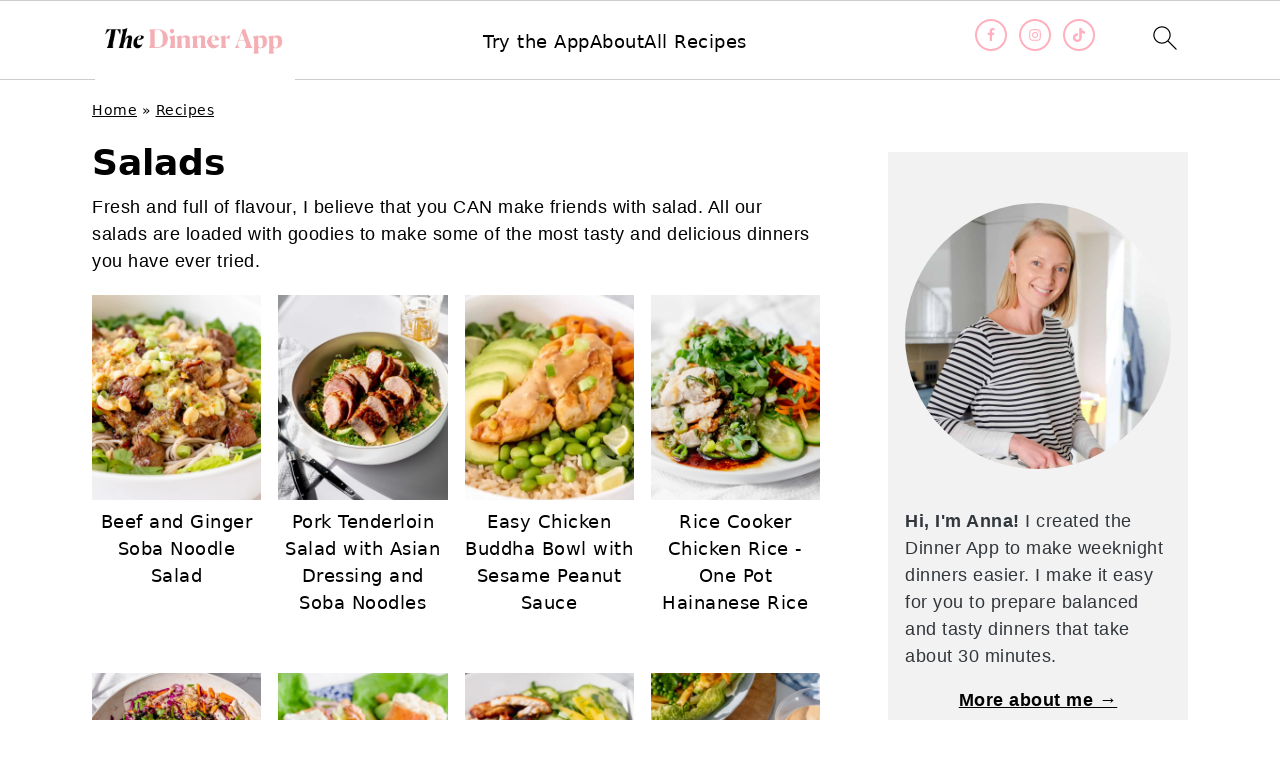

--- FILE ---
content_type: text/html; charset=UTF-8
request_url: https://thedinner.app/category/salad-recipes/
body_size: 52959
content:
<!DOCTYPE html><html lang="en-US"><head><meta charset="UTF-8"/>
<script>var __ezHttpConsent={setByCat:function(src,tagType,attributes,category,force,customSetScriptFn=null){var setScript=function(){if(force||window.ezTcfConsent[category]){if(typeof customSetScriptFn==='function'){customSetScriptFn();}else{var scriptElement=document.createElement(tagType);scriptElement.src=src;attributes.forEach(function(attr){for(var key in attr){if(attr.hasOwnProperty(key)){scriptElement.setAttribute(key,attr[key]);}}});var firstScript=document.getElementsByTagName(tagType)[0];firstScript.parentNode.insertBefore(scriptElement,firstScript);}}};if(force||(window.ezTcfConsent&&window.ezTcfConsent.loaded)){setScript();}else if(typeof getEzConsentData==="function"){getEzConsentData().then(function(ezTcfConsent){if(ezTcfConsent&&ezTcfConsent.loaded){setScript();}else{console.error("cannot get ez consent data");force=true;setScript();}});}else{force=true;setScript();console.error("getEzConsentData is not a function");}},};</script>
<script>var ezTcfConsent=window.ezTcfConsent?window.ezTcfConsent:{loaded:false,store_info:false,develop_and_improve_services:false,measure_ad_performance:false,measure_content_performance:false,select_basic_ads:false,create_ad_profile:false,select_personalized_ads:false,create_content_profile:false,select_personalized_content:false,understand_audiences:false,use_limited_data_to_select_content:false,};function getEzConsentData(){return new Promise(function(resolve){document.addEventListener("ezConsentEvent",function(event){var ezTcfConsent=event.detail.ezTcfConsent;resolve(ezTcfConsent);});});}</script>
<script>if(typeof _setEzCookies!=='function'){function _setEzCookies(ezConsentData){var cookies=window.ezCookieQueue;for(var i=0;i<cookies.length;i++){var cookie=cookies[i];if(ezConsentData&&ezConsentData.loaded&&ezConsentData[cookie.tcfCategory]){document.cookie=cookie.name+"="+cookie.value;}}}}
window.ezCookieQueue=window.ezCookieQueue||[];if(typeof addEzCookies!=='function'){function addEzCookies(arr){window.ezCookieQueue=[...window.ezCookieQueue,...arr];}}
addEzCookies([{name:"ezoab_423621",value:"mod210-c; Path=/; Domain=thedinner.app; Max-Age=7200",tcfCategory:"store_info",isEzoic:"true",},{name:"ezosuibasgeneris-1",value:"1d47ad76-dafe-48a9-619c-ac6f61dceea5; Path=/; Domain=thedinner.app; Expires=Tue, 19 Jan 2027 01:24:03 UTC; Secure; SameSite=None",tcfCategory:"understand_audiences",isEzoic:"true",}]);if(window.ezTcfConsent&&window.ezTcfConsent.loaded){_setEzCookies(window.ezTcfConsent);}else if(typeof getEzConsentData==="function"){getEzConsentData().then(function(ezTcfConsent){if(ezTcfConsent&&ezTcfConsent.loaded){_setEzCookies(window.ezTcfConsent);}else{console.error("cannot get ez consent data");_setEzCookies(window.ezTcfConsent);}});}else{console.error("getEzConsentData is not a function");_setEzCookies(window.ezTcfConsent);}</script><script type="text/javascript" data-ezscrex='false' data-cfasync='false'>window._ezaq = Object.assign({"edge_cache_status":13,"edge_response_time":147,"url":"https://thedinner.app/category/salad-recipes/"}, typeof window._ezaq !== "undefined" ? window._ezaq : {});</script><script type="text/javascript" data-ezscrex='false' data-cfasync='false'>window._ezaq = Object.assign({"ab_test_id":"mod210-c"}, typeof window._ezaq !== "undefined" ? window._ezaq : {});window.__ez=window.__ez||{};window.__ez.tf={};</script><script type="text/javascript" data-ezscrex='false' data-cfasync='false'>window.ezDisableAds = true;</script>
<script data-ezscrex='false' data-cfasync='false' data-pagespeed-no-defer>var __ez=__ez||{};__ez.stms=Date.now();__ez.evt={};__ez.script={};__ez.ck=__ez.ck||{};__ez.template={};__ez.template.isOrig=true;window.__ezScriptHost="//www.ezojs.com";__ez.queue=__ez.queue||function(){var e=0,i=0,t=[],n=!1,o=[],r=[],s=!0,a=function(e,i,n,o,r,s,a){var l=arguments.length>7&&void 0!==arguments[7]?arguments[7]:window,d=this;this.name=e,this.funcName=i,this.parameters=null===n?null:w(n)?n:[n],this.isBlock=o,this.blockedBy=r,this.deleteWhenComplete=s,this.isError=!1,this.isComplete=!1,this.isInitialized=!1,this.proceedIfError=a,this.fWindow=l,this.isTimeDelay=!1,this.process=function(){f("... func = "+e),d.isInitialized=!0,d.isComplete=!0,f("... func.apply: "+e);var i=d.funcName.split("."),n=null,o=this.fWindow||window;i.length>3||(n=3===i.length?o[i[0]][i[1]][i[2]]:2===i.length?o[i[0]][i[1]]:o[d.funcName]),null!=n&&n.apply(null,this.parameters),!0===d.deleteWhenComplete&&delete t[e],!0===d.isBlock&&(f("----- F'D: "+d.name),m())}},l=function(e,i,t,n,o,r,s){var a=arguments.length>7&&void 0!==arguments[7]?arguments[7]:window,l=this;this.name=e,this.path=i,this.async=o,this.defer=r,this.isBlock=t,this.blockedBy=n,this.isInitialized=!1,this.isError=!1,this.isComplete=!1,this.proceedIfError=s,this.fWindow=a,this.isTimeDelay=!1,this.isPath=function(e){return"/"===e[0]&&"/"!==e[1]},this.getSrc=function(e){return void 0!==window.__ezScriptHost&&this.isPath(e)&&"banger.js"!==this.name?window.__ezScriptHost+e:e},this.process=function(){l.isInitialized=!0,f("... file = "+e);var i=this.fWindow?this.fWindow.document:document,t=i.createElement("script");t.src=this.getSrc(this.path),!0===o?t.async=!0:!0===r&&(t.defer=!0),t.onerror=function(){var e={url:window.location.href,name:l.name,path:l.path,user_agent:window.navigator.userAgent};"undefined"!=typeof _ezaq&&(e.pageview_id=_ezaq.page_view_id);var i=encodeURIComponent(JSON.stringify(e)),t=new XMLHttpRequest;t.open("GET","//g.ezoic.net/ezqlog?d="+i,!0),t.send(),f("----- ERR'D: "+l.name),l.isError=!0,!0===l.isBlock&&m()},t.onreadystatechange=t.onload=function(){var e=t.readyState;f("----- F'D: "+l.name),e&&!/loaded|complete/.test(e)||(l.isComplete=!0,!0===l.isBlock&&m())},i.getElementsByTagName("head")[0].appendChild(t)}},d=function(e,i){this.name=e,this.path="",this.async=!1,this.defer=!1,this.isBlock=!1,this.blockedBy=[],this.isInitialized=!0,this.isError=!1,this.isComplete=i,this.proceedIfError=!1,this.isTimeDelay=!1,this.process=function(){}};function c(e,i,n,s,a,d,c,u,f){var m=new l(e,i,n,s,a,d,c,f);!0===u?o[e]=m:r[e]=m,t[e]=m,h(m)}function h(e){!0!==u(e)&&0!=s&&e.process()}function u(e){if(!0===e.isTimeDelay&&!1===n)return f(e.name+" blocked = TIME DELAY!"),!0;if(w(e.blockedBy))for(var i=0;i<e.blockedBy.length;i++){var o=e.blockedBy[i];if(!1===t.hasOwnProperty(o))return f(e.name+" blocked = "+o),!0;if(!0===e.proceedIfError&&!0===t[o].isError)return!1;if(!1===t[o].isComplete)return f(e.name+" blocked = "+o),!0}return!1}function f(e){var i=window.location.href,t=new RegExp("[?&]ezq=([^&#]*)","i").exec(i);"1"===(t?t[1]:null)&&console.debug(e)}function m(){++e>200||(f("let's go"),p(o),p(r))}function p(e){for(var i in e)if(!1!==e.hasOwnProperty(i)){var t=e[i];!0===t.isComplete||u(t)||!0===t.isInitialized||!0===t.isError?!0===t.isError?f(t.name+": error"):!0===t.isComplete?f(t.name+": complete already"):!0===t.isInitialized&&f(t.name+": initialized already"):t.process()}}function w(e){return"[object Array]"==Object.prototype.toString.call(e)}return window.addEventListener("load",(function(){setTimeout((function(){n=!0,f("TDELAY -----"),m()}),5e3)}),!1),{addFile:c,addFileOnce:function(e,i,n,o,r,s,a,l,d){t[e]||c(e,i,n,o,r,s,a,l,d)},addDelayFile:function(e,i){var n=new l(e,i,!1,[],!1,!1,!0);n.isTimeDelay=!0,f(e+" ...  FILE! TDELAY"),r[e]=n,t[e]=n,h(n)},addFunc:function(e,n,s,l,d,c,u,f,m,p){!0===c&&(e=e+"_"+i++);var w=new a(e,n,s,l,d,u,f,p);!0===m?o[e]=w:r[e]=w,t[e]=w,h(w)},addDelayFunc:function(e,i,n){var o=new a(e,i,n,!1,[],!0,!0);o.isTimeDelay=!0,f(e+" ...  FUNCTION! TDELAY"),r[e]=o,t[e]=o,h(o)},items:t,processAll:m,setallowLoad:function(e){s=e},markLoaded:function(e){if(e&&0!==e.length){if(e in t){var i=t[e];!0===i.isComplete?f(i.name+" "+e+": error loaded duplicate"):(i.isComplete=!0,i.isInitialized=!0)}else t[e]=new d(e,!0);f("markLoaded dummyfile: "+t[e].name)}},logWhatsBlocked:function(){for(var e in t)!1!==t.hasOwnProperty(e)&&u(t[e])}}}();__ez.evt.add=function(e,t,n){e.addEventListener?e.addEventListener(t,n,!1):e.attachEvent?e.attachEvent("on"+t,n):e["on"+t]=n()},__ez.evt.remove=function(e,t,n){e.removeEventListener?e.removeEventListener(t,n,!1):e.detachEvent?e.detachEvent("on"+t,n):delete e["on"+t]};__ez.script.add=function(e){var t=document.createElement("script");t.src=e,t.async=!0,t.type="text/javascript",document.getElementsByTagName("head")[0].appendChild(t)};__ez.dot=__ez.dot||{};__ez.queue.addFileOnce('/detroitchicago/boise.js', '/detroitchicago/boise.js?gcb=195-0&cb=5', true, [], true, false, true, false);__ez.queue.addFileOnce('/parsonsmaize/abilene.js', '/parsonsmaize/abilene.js?gcb=195-0&cb=e80eca0cdb', true, [], true, false, true, false);__ez.queue.addFileOnce('/parsonsmaize/mulvane.js', '/parsonsmaize/mulvane.js?gcb=195-0&cb=e75e48eec0', true, ['/parsonsmaize/abilene.js'], true, false, true, false);__ez.queue.addFileOnce('/detroitchicago/birmingham.js', '/detroitchicago/birmingham.js?gcb=195-0&cb=539c47377c', true, ['/parsonsmaize/abilene.js'], true, false, true, false);</script>
<script data-ezscrex="false" type="text/javascript" data-cfasync="false">window._ezaq = Object.assign({"ad_cache_level":0,"adpicker_placement_cnt":0,"ai_placeholder_cache_level":0,"ai_placeholder_placement_cnt":-1,"domain":"thedinner.app","domain_id":423621,"ezcache_level":2,"ezcache_skip_code":0,"has_bad_image":0,"has_bad_words":0,"is_sitespeed":0,"lt_cache_level":0,"response_size":334427,"response_size_orig":328629,"response_time_orig":131,"template_id":5,"url":"https://thedinner.app/category/salad-recipes/","word_count":0,"worst_bad_word_level":0}, typeof window._ezaq !== "undefined" ? window._ezaq : {});__ez.queue.markLoaded('ezaqBaseReady');</script>
<script type='text/javascript' data-ezscrex='false' data-cfasync='false'>
window.ezAnalyticsStatic = true;

function analyticsAddScript(script) {
	var ezDynamic = document.createElement('script');
	ezDynamic.type = 'text/javascript';
	ezDynamic.innerHTML = script;
	document.head.appendChild(ezDynamic);
}
function getCookiesWithPrefix() {
    var allCookies = document.cookie.split(';');
    var cookiesWithPrefix = {};

    for (var i = 0; i < allCookies.length; i++) {
        var cookie = allCookies[i].trim();

        for (var j = 0; j < arguments.length; j++) {
            var prefix = arguments[j];
            if (cookie.indexOf(prefix) === 0) {
                var cookieParts = cookie.split('=');
                var cookieName = cookieParts[0];
                var cookieValue = cookieParts.slice(1).join('=');
                cookiesWithPrefix[cookieName] = decodeURIComponent(cookieValue);
                break; // Once matched, no need to check other prefixes
            }
        }
    }

    return cookiesWithPrefix;
}
function productAnalytics() {
	var d = {"pr":[6],"omd5":"432b3cf7926c26d6a3f790c8802d6bbf","nar":"risk score"};
	d.u = _ezaq.url;
	d.p = _ezaq.page_view_id;
	d.v = _ezaq.visit_uuid;
	d.ab = _ezaq.ab_test_id;
	d.e = JSON.stringify(_ezaq);
	d.ref = document.referrer;
	d.c = getCookiesWithPrefix('active_template', 'ez', 'lp_');
	if(typeof ez_utmParams !== 'undefined') {
		d.utm = ez_utmParams;
	}

	var dataText = JSON.stringify(d);
	var xhr = new XMLHttpRequest();
	xhr.open('POST','/ezais/analytics?cb=1', true);
	xhr.onload = function () {
		if (xhr.status!=200) {
            return;
		}

        if(document.readyState !== 'loading') {
            analyticsAddScript(xhr.response);
            return;
        }

        var eventFunc = function() {
            if(document.readyState === 'loading') {
                return;
            }
            document.removeEventListener('readystatechange', eventFunc, false);
            analyticsAddScript(xhr.response);
        };

        document.addEventListener('readystatechange', eventFunc, false);
	};
	xhr.setRequestHeader('Content-Type','text/plain');
	xhr.send(dataText);
}
__ez.queue.addFunc("productAnalytics", "productAnalytics", null, true, ['ezaqBaseReady'], false, false, false, true);
</script><base href="https://thedinner.app/category/salad-recipes/"/><script>if(navigator.userAgent.match(/MSIE|Internet Explorer/i)||navigator.userAgent.match(/Trident\/7\..*?rv:11/i)){var href=document.location.href;if(!href.match(/[?&]nowprocket/)){if(href.indexOf("?")==-1){if(href.indexOf("#")==-1){document.location.href=href+"?nowprocket=1"}else{document.location.href=href.replace("#","?nowprocket=1#")}}else{if(href.indexOf("#")==-1){document.location.href=href+"&nowprocket=1"}else{document.location.href=href.replace("#","&nowprocket=1#")}}}}</script><script>(()=>{class RocketLazyLoadScripts{constructor(){this.v="2.0.3",this.userEvents=["keydown","keyup","mousedown","mouseup","mousemove","mouseover","mouseenter","mouseout","mouseleave","touchmove","touchstart","touchend","touchcancel","wheel","click","dblclick","input","visibilitychange"],this.attributeEvents=["onblur","onclick","oncontextmenu","ondblclick","onfocus","onmousedown","onmouseenter","onmouseleave","onmousemove","onmouseout","onmouseover","onmouseup","onmousewheel","onscroll","onsubmit"]}async t(){this.i(),this.o(),/iP(ad|hone)/.test(navigator.userAgent)&&this.h(),this.u(),this.l(this),this.m(),this.k(this),this.p(this),this._(),await Promise.all([this.R(),this.L()]),this.lastBreath=Date.now(),this.S(this),this.P(),this.D(),this.O(),this.M(),await this.C(this.delayedScripts.normal),await this.C(this.delayedScripts.defer),await this.C(this.delayedScripts.async),this.F("domReady"),await this.T(),await this.j(),await this.I(),this.F("windowLoad"),await this.A(),window.dispatchEvent(new Event("rocket-allScriptsLoaded")),this.everythingLoaded=!0,this.lastTouchEnd&&await new Promise((t=>setTimeout(t,500-Date.now()+this.lastTouchEnd))),this.H(),this.F("all"),this.U(),this.W()}i(){this.CSPIssue=sessionStorage.getItem("rocketCSPIssue"),document.addEventListener("securitypolicyviolation",(t=>{this.CSPIssue||"script-src-elem"!==t.violatedDirective||"data"!==t.blockedURI||(this.CSPIssue=!0,sessionStorage.setItem("rocketCSPIssue",!0))}),{isRocket:!0})}o(){window.addEventListener("pageshow",(t=>{this.persisted=t.persisted,this.realWindowLoadedFired=!0}),{isRocket:!0}),window.addEventListener("pagehide",(()=>{this.onFirstUserAction=null}),{isRocket:!0})}h(){let t;function e(e){t=e}window.addEventListener("touchstart",e,{isRocket:!0}),window.addEventListener("touchend",(function i(o){Math.abs(o.changedTouches[0].pageX-t.changedTouches[0].pageX)<10&&Math.abs(o.changedTouches[0].pageY-t.changedTouches[0].pageY)<10&&o.timeStamp-t.timeStamp<200&&(o.target.dispatchEvent(new PointerEvent("click",{target:o.target,bubbles:!0,cancelable:!0,detail:1})),event.preventDefault(),window.removeEventListener("touchstart",e,{isRocket:!0}),window.removeEventListener("touchend",i,{isRocket:!0}))}),{isRocket:!0})}q(t){this.userActionTriggered||("mousemove"!==t.type||this.firstMousemoveIgnored?"keyup"===t.type||"mouseover"===t.type||"mouseout"===t.type||(this.userActionTriggered=!0,this.onFirstUserAction&&this.onFirstUserAction()):this.firstMousemoveIgnored=!0),"click"===t.type&&t.preventDefault(),this.savedUserEvents.length>0&&(t.stopPropagation(),t.stopImmediatePropagation()),"touchstart"===this.lastEvent&&"touchend"===t.type&&(this.lastTouchEnd=Date.now()),"click"===t.type&&(this.lastTouchEnd=0),this.lastEvent=t.type,this.savedUserEvents.push(t)}u(){this.savedUserEvents=[],this.userEventHandler=this.q.bind(this),this.userEvents.forEach((t=>window.addEventListener(t,this.userEventHandler,{passive:!1,isRocket:!0})))}U(){this.userEvents.forEach((t=>window.removeEventListener(t,this.userEventHandler,{passive:!1,isRocket:!0}))),this.savedUserEvents.forEach((t=>{t.target.dispatchEvent(new window[t.constructor.name](t.type,t))}))}m(){this.eventsMutationObserver=new MutationObserver((t=>{const e="return false";for(const i of t){if("attributes"===i.type){const t=i.target.getAttribute(i.attributeName);t&&t!==e&&(i.target.setAttribute("data-rocket-"+i.attributeName,t),i.target["rocket"+i.attributeName]=new Function("event",t),i.target.setAttribute(i.attributeName,e))}"childList"===i.type&&i.addedNodes.forEach((t=>{if(t.nodeType===Node.ELEMENT_NODE)for(const i of t.attributes)this.attributeEvents.includes(i.name)&&i.value&&""!==i.value&&(t.setAttribute("data-rocket-"+i.name,i.value),t["rocket"+i.name]=new Function("event",i.value),t.setAttribute(i.name,e))}))}})),this.eventsMutationObserver.observe(document,{subtree:!0,childList:!0,attributeFilter:this.attributeEvents})}H(){this.eventsMutationObserver.disconnect(),this.attributeEvents.forEach((t=>{document.querySelectorAll("[data-rocket-"+t+"]").forEach((e=>{e.setAttribute(t,e.getAttribute("data-rocket-"+t)),e.removeAttribute("data-rocket-"+t)}))}))}k(t){Object.defineProperty(HTMLElement.prototype,"onclick",{get(){return this.rocketonclick||null},set(e){this.rocketonclick=e,this.setAttribute(t.everythingLoaded?"onclick":"data-rocket-onclick","this.rocketonclick(event)")}})}S(t){function e(e,i){let o=e[i];e[i]=null,Object.defineProperty(e,i,{get:()=>o,set(s){t.everythingLoaded?o=s:e["rocket"+i]=o=s}})}e(document,"onreadystatechange"),e(window,"onload"),e(window,"onpageshow");try{Object.defineProperty(document,"readyState",{get:()=>t.rocketReadyState,set(e){t.rocketReadyState=e},configurable:!0}),document.readyState="loading"}catch(t){console.log("WPRocket DJE readyState conflict, bypassing")}}l(t){this.originalAddEventListener=EventTarget.prototype.addEventListener,this.originalRemoveEventListener=EventTarget.prototype.removeEventListener,this.savedEventListeners=[],EventTarget.prototype.addEventListener=function(e,i,o){o&&o.isRocket||!t.B(e,this)&&!t.userEvents.includes(e)||t.B(e,this)&&!t.userActionTriggered||e.startsWith("rocket-")||t.everythingLoaded?t.originalAddEventListener.call(this,e,i,o):t.savedEventListeners.push({target:this,remove:!1,type:e,func:i,options:o})},EventTarget.prototype.removeEventListener=function(e,i,o){o&&o.isRocket||!t.B(e,this)&&!t.userEvents.includes(e)||t.B(e,this)&&!t.userActionTriggered||e.startsWith("rocket-")||t.everythingLoaded?t.originalRemoveEventListener.call(this,e,i,o):t.savedEventListeners.push({target:this,remove:!0,type:e,func:i,options:o})}}F(t){"all"===t&&(EventTarget.prototype.addEventListener=this.originalAddEventListener,EventTarget.prototype.removeEventListener=this.originalRemoveEventListener),this.savedEventListeners=this.savedEventListeners.filter((e=>{let i=e.type,o=e.target||window;return"domReady"===t&&"DOMContentLoaded"!==i&&"readystatechange"!==i||("windowLoad"===t&&"load"!==i&&"readystatechange"!==i&&"pageshow"!==i||(this.B(i,o)&&(i="rocket-"+i),e.remove?o.removeEventListener(i,e.func,e.options):o.addEventListener(i,e.func,e.options),!1))}))}p(t){let e;function i(e){return t.everythingLoaded?e:e.split(" ").map((t=>"load"===t||t.startsWith("load.")?"rocket-jquery-load":t)).join(" ")}function o(o){function s(e){const s=o.fn[e];o.fn[e]=o.fn.init.prototype[e]=function(){return this[0]===window&&t.userActionTriggered&&("string"==typeof arguments[0]||arguments[0]instanceof String?arguments[0]=i(arguments[0]):"object"==typeof arguments[0]&&Object.keys(arguments[0]).forEach((t=>{const e=arguments[0][t];delete arguments[0][t],arguments[0][i(t)]=e}))),s.apply(this,arguments),this}}if(o&&o.fn&&!t.allJQueries.includes(o)){const e={DOMContentLoaded:[],"rocket-DOMContentLoaded":[]};for(const t in e)document.addEventListener(t,(()=>{e[t].forEach((t=>t()))}),{isRocket:!0});o.fn.ready=o.fn.init.prototype.ready=function(i){function s(){parseInt(o.fn.jquery)>2?setTimeout((()=>i.bind(document)(o))):i.bind(document)(o)}return t.realDomReadyFired?!t.userActionTriggered||t.fauxDomReadyFired?s():e["rocket-DOMContentLoaded"].push(s):e.DOMContentLoaded.push(s),o([])},s("on"),s("one"),s("off"),t.allJQueries.push(o)}e=o}t.allJQueries=[],o(window.jQuery),Object.defineProperty(window,"jQuery",{get:()=>e,set(t){o(t)}})}P(){const t=new Map;document.write=document.writeln=function(e){const i=document.currentScript,o=document.createRange(),s=i.parentElement;let n=t.get(i);void 0===n&&(n=i.nextSibling,t.set(i,n));const c=document.createDocumentFragment();o.setStart(c,0),c.appendChild(o.createContextualFragment(e)),s.insertBefore(c,n)}}async R(){return new Promise((t=>{this.userActionTriggered?t():this.onFirstUserAction=t}))}async L(){return new Promise((t=>{document.addEventListener("DOMContentLoaded",(()=>{this.realDomReadyFired=!0,t()}),{isRocket:!0})}))}async I(){return this.realWindowLoadedFired?Promise.resolve():new Promise((t=>{window.addEventListener("load",t,{isRocket:!0})}))}M(){this.pendingScripts=[];this.scriptsMutationObserver=new MutationObserver((t=>{for(const e of t)e.addedNodes.forEach((t=>{"SCRIPT"!==t.tagName||t.noModule||t.isWPRocket||this.pendingScripts.push({script:t,promise:new Promise((e=>{const i=()=>{const i=this.pendingScripts.findIndex((e=>e.script===t));i>=0&&this.pendingScripts.splice(i,1),e()};t.addEventListener("load",i,{isRocket:!0}),t.addEventListener("error",i,{isRocket:!0}),setTimeout(i,1e3)}))})}))})),this.scriptsMutationObserver.observe(document,{childList:!0,subtree:!0})}async j(){await this.J(),this.pendingScripts.length?(await this.pendingScripts[0].promise,await this.j()):this.scriptsMutationObserver.disconnect()}D(){this.delayedScripts={normal:[],async:[],defer:[]},document.querySelectorAll("script[type$=rocketlazyloadscript]").forEach((t=>{t.hasAttribute("data-rocket-src")?t.hasAttribute("async")&&!1!==t.async?this.delayedScripts.async.push(t):t.hasAttribute("defer")&&!1!==t.defer||"module"===t.getAttribute("data-rocket-type")?this.delayedScripts.defer.push(t):this.delayedScripts.normal.push(t):this.delayedScripts.normal.push(t)}))}async _(){await this.L();let t=[];document.querySelectorAll("script[type$=rocketlazyloadscript][data-rocket-src]").forEach((e=>{let i=e.getAttribute("data-rocket-src");if(i&&!i.startsWith("data:")){i.startsWith("//")&&(i=location.protocol+i);try{const o=new URL(i).origin;o!==location.origin&&t.push({src:o,crossOrigin:e.crossOrigin||"module"===e.getAttribute("data-rocket-type")})}catch(t){}}})),t=[...new Map(t.map((t=>[JSON.stringify(t),t]))).values()],this.N(t,"preconnect")}async $(t){if(await this.G(),!0!==t.noModule||!("noModule"in HTMLScriptElement.prototype))return new Promise((e=>{let i;function o(){(i||t).setAttribute("data-rocket-status","executed"),e()}try{if(navigator.userAgent.includes("Firefox/")||""===navigator.vendor||this.CSPIssue)i=document.createElement("script"),[...t.attributes].forEach((t=>{let e=t.nodeName;"type"!==e&&("data-rocket-type"===e&&(e="type"),"data-rocket-src"===e&&(e="src"),i.setAttribute(e,t.nodeValue))})),t.text&&(i.text=t.text),t.nonce&&(i.nonce=t.nonce),i.hasAttribute("src")?(i.addEventListener("load",o,{isRocket:!0}),i.addEventListener("error",(()=>{i.setAttribute("data-rocket-status","failed-network"),e()}),{isRocket:!0}),setTimeout((()=>{i.isConnected||e()}),1)):(i.text=t.text,o()),i.isWPRocket=!0,t.parentNode.replaceChild(i,t);else{const i=t.getAttribute("data-rocket-type"),s=t.getAttribute("data-rocket-src");i?(t.type=i,t.removeAttribute("data-rocket-type")):t.removeAttribute("type"),t.addEventListener("load",o,{isRocket:!0}),t.addEventListener("error",(i=>{this.CSPIssue&&i.target.src.startsWith("data:")?(console.log("WPRocket: CSP fallback activated"),t.removeAttribute("src"),this.$(t).then(e)):(t.setAttribute("data-rocket-status","failed-network"),e())}),{isRocket:!0}),s?(t.fetchPriority="high",t.removeAttribute("data-rocket-src"),t.src=s):t.src="data:text/javascript;base64,"+window.btoa(unescape(encodeURIComponent(t.text)))}}catch(i){t.setAttribute("data-rocket-status","failed-transform"),e()}}));t.setAttribute("data-rocket-status","skipped")}async C(t){const e=t.shift();return e?(e.isConnected&&await this.$(e),this.C(t)):Promise.resolve()}O(){this.N([...this.delayedScripts.normal,...this.delayedScripts.defer,...this.delayedScripts.async],"preload")}N(t,e){this.trash=this.trash||[];let i=!0;var o=document.createDocumentFragment();t.forEach((t=>{const s=t.getAttribute&&t.getAttribute("data-rocket-src")||t.src;if(s&&!s.startsWith("data:")){const n=document.createElement("link");n.href=s,n.rel=e,"preconnect"!==e&&(n.as="script",n.fetchPriority=i?"high":"low"),t.getAttribute&&"module"===t.getAttribute("data-rocket-type")&&(n.crossOrigin=!0),t.crossOrigin&&(n.crossOrigin=t.crossOrigin),t.integrity&&(n.integrity=t.integrity),t.nonce&&(n.nonce=t.nonce),o.appendChild(n),this.trash.push(n),i=!1}})),document.head.appendChild(o)}W(){this.trash.forEach((t=>t.remove()))}async T(){try{document.readyState="interactive"}catch(t){}this.fauxDomReadyFired=!0;try{await this.G(),document.dispatchEvent(new Event("rocket-readystatechange")),await this.G(),document.rocketonreadystatechange&&document.rocketonreadystatechange(),await this.G(),document.dispatchEvent(new Event("rocket-DOMContentLoaded")),await this.G(),window.dispatchEvent(new Event("rocket-DOMContentLoaded"))}catch(t){console.error(t)}}async A(){try{document.readyState="complete"}catch(t){}try{await this.G(),document.dispatchEvent(new Event("rocket-readystatechange")),await this.G(),document.rocketonreadystatechange&&document.rocketonreadystatechange(),await this.G(),window.dispatchEvent(new Event("rocket-load")),await this.G(),window.rocketonload&&window.rocketonload(),await this.G(),this.allJQueries.forEach((t=>t(window).trigger("rocket-jquery-load"))),await this.G();const t=new Event("rocket-pageshow");t.persisted=this.persisted,window.dispatchEvent(t),await this.G(),window.rocketonpageshow&&window.rocketonpageshow({persisted:this.persisted})}catch(t){console.error(t)}}async G(){Date.now()-this.lastBreath>45&&(await this.J(),this.lastBreath=Date.now())}async J(){return document.hidden?new Promise((t=>setTimeout(t))):new Promise((t=>requestAnimationFrame(t)))}B(t,e){return e===document&&"readystatechange"===t||(e===document&&"DOMContentLoaded"===t||(e===window&&"DOMContentLoaded"===t||(e===window&&"load"===t||e===window&&"pageshow"===t)))}static run(){(new RocketLazyLoadScripts).t()}}RocketLazyLoadScripts.run()})();</script>

<meta name="viewport" content="width=device-width, initial-scale=1"/>
<meta name="robots" content="index, follow, max-image-preview:large, max-snippet:-1, max-video-preview:-1"/>
	<style></style>
	
	<!-- This site is optimized with the Yoast SEO plugin v25.6 - https://yoast.com/wordpress/plugins/seo/ -->
	<title>Salads Archives - The Dinner App</title>
<link crossorigin="" data-rocket-preconnect="" href="https://www.googletagmanager.com" rel="preconnect"/>
<link crossorigin="" data-rocket-preconnect="" href="https://www.ezojs.com" rel="preconnect"/>
<link crossorigin="" data-rocket-preconnect="" href="https://securepubads.g.doubleclick.net" rel="preconnect"/>
<link crossorigin="" data-rocket-preconnect="" href="https://go.ezodn.com" rel="preconnect"/>
<link crossorigin="" data-rocket-preconnect="" href="https://c0.wp.com" rel="preconnect"/>
<link crossorigin="" data-rocket-preconnect="" href="https://i0.wp.com" rel="preconnect"/>
<link crossorigin="" data-rocket-preconnect="" href="https://stats.wp.com" rel="preconnect"/>
<link crossorigin="" data-rocket-preload="" as="font" href="https://thedinner.app/wp-content/plugins/wp-recipe-maker/dist/fonts/instacart.woff2" rel="preload"/>
<style id="wpr-usedcss">img:is([sizes=auto i],[sizes^="auto," i]){contain-intrinsic-size:3e3px 1500px}:root{--comment-rating-star-color:#343434}.comment-form-wprm-rating{margin-bottom:20px;margin-top:5px;text-align:left}.rtl .comment-form-wprm-rating{text-align:right}:root{--wprm-popup-font-size:16px;--wprm-popup-background:#fff;--wprm-popup-title:#000;--wprm-popup-content:#444;--wprm-popup-button-background:#5a822b;--wprm-popup-button-text:#fff}.tippy-box[data-animation=fade][data-state=hidden]{opacity:0}[data-tippy-root]{max-width:calc(100vw - 10px)}.tippy-box{background-color:#333;border-radius:4px;color:#fff;font-size:14px;line-height:1.4;outline:0;position:relative;transition-property:transform,visibility,opacity;white-space:normal}.tippy-box[data-placement^=top]>.tippy-arrow{bottom:0}.tippy-box[data-placement^=top]>.tippy-arrow:before{border-top-color:initial;border-width:8px 8px 0;bottom:-7px;left:0;transform-origin:center top}.tippy-box[data-placement^=bottom]>.tippy-arrow{top:0}.tippy-box[data-placement^=bottom]>.tippy-arrow:before{border-bottom-color:initial;border-width:0 8px 8px;left:0;top:-7px;transform-origin:center bottom}.tippy-box[data-placement^=left]>.tippy-arrow{right:0}.tippy-box[data-placement^=left]>.tippy-arrow:before{border-left-color:initial;border-width:8px 0 8px 8px;right:-7px;transform-origin:center left}.tippy-box[data-placement^=right]>.tippy-arrow{left:0}.tippy-box[data-placement^=right]>.tippy-arrow:before{border-right-color:initial;border-width:8px 8px 8px 0;left:-7px;transform-origin:center right}.tippy-box[data-inertia][data-state=visible]{transition-timing-function:cubic-bezier(.54,1.5,.38,1.11)}.tippy-arrow{color:#333;height:16px;width:16px}.tippy-arrow:before{border-color:transparent;border-style:solid;content:"";position:absolute}.tippy-content{padding:5px 9px;position:relative;z-index:1}.tippy-box[data-theme=wprm] .tippy-content p:first-child{margin-top:0}.tippy-box[data-theme=wprm] .tippy-content p:last-child{margin-bottom:0}.wprm-loader{animation:1s ease-in-out infinite wprmSpin;-webkit-animation:1s ease-in-out infinite wprmSpin;border:2px solid hsla(0,0%,78%,.3);border-radius:50%;border-top-color:#444;display:inline-block;height:10px;width:10px}@keyframes wprmSpin{to{-webkit-transform:rotate(1turn)}}@-webkit-keyframes wprmSpin{to{-webkit-transform:rotate(1turn)}}.wprm-recipe-container{outline:0}.wprm-recipe{container-type:inline-size;overflow:hidden;width:100%;zoom:1;clear:both;text-align:left}.wprm-recipe *{box-sizing:border-box}.wprm-recipe ul{-webkit-margin-before:0;-webkit-margin-after:0;-webkit-padding-start:0;margin:0;padding:0}.wprm-recipe li{font-size:1em;margin:0 0 0 32px;padding:0}.wprm-recipe p{font-size:1em;margin:0;padding:0}.wprm-recipe li,.wprm-recipe li.wprm-recipe-instruction{list-style-position:outside}.wprm-recipe li:before{display:none}.wprm-recipe h1,.wprm-recipe h2,.wprm-recipe h3,.wprm-recipe h4,.wprm-recipe h5{clear:none;font-variant:normal;letter-spacing:normal;margin:0;padding:0;text-transform:none}body:not(.wprm-print) .wprm-recipe p:first-letter{color:inherit;font-family:inherit;font-size:inherit;line-height:inherit;margin:inherit;padding:inherit}.rtl .wprm-recipe{text-align:right}.rtl .wprm-recipe li{margin:0 32px 0 0}.wprm-expandable-container{--wprm-expandable-text-color:#333;--wprm-expandable-button-color:#fff;--wprm-expandable-border-color:#333;--wprm-expandable-border-radius:0px;--wprm-expandable-vertical-padding:5px;--wprm-expandable-horizontal-padding:5px}.wprm-expandable-container a.wprm-expandable-button,.wprm-expandable-container button.wprm-expandable-button{color:var(--wprm-expandable-text-color)}.wprm-expandable-container button.wprm-expandable-button{background-color:var(--wprm-expandable-button-color);border-color:var(--wprm-expandable-border-color);border-radius:var(--wprm-expandable-border-radius);padding:var(--wprm-expandable-vertical-padding) var(--wprm-expandable-horizontal-padding)}.wprm-expandable-container.wprm-expandable-expanded .wprm-expandable-button-show{display:none}.wprm-recipe-ingredients-container .wprm-recipe-ingredient-image{flex-shrink:0}.wprm-recipe-ingredients-container .wprm-recipe-ingredient-image img{vertical-align:middle}.wprm-recipe-shop-instacart-loading{cursor:wait;opacity:.5}@font-face{font-display:swap;font-family:Instacart;font-style:normal;font-weight:400;src:url(https://thedinner.app/wp-content/plugins/wp-recipe-maker/dist/fonts/instacart.woff2) format("woff2")}.wprm-recipe-shop-instacart{align-items:center;border:1px solid #003d29;border-radius:23px;cursor:pointer;display:inline-flex;font-family:Instacart,system-ui,-apple-system,BlinkMacSystemFont,Segoe UI,Roboto,Oxygen,Ubuntu,Cantarell,Open Sans,Helvetica Neue,sans-serif;font-size:14px;height:46px;padding:0 18px}.wprm-recipe-shop-instacart>img{height:22px!important;margin:0!important;padding:0!important;width:auto!important}.wprm-recipe-shop-instacart>span{margin-left:10px}.wprm-recipe-instructions-container .wprm-recipe-instruction-media{margin:5px 0 15px;max-width:100%}html{font-family:sans-serif;-webkit-text-size-adjust:100%;-ms-text-size-adjust:100%}body{margin:0}aside,figcaption,figure,footer,header,main,nav,section{display:block}audio,canvas,progress,video{display:inline-block;vertical-align:baseline}audio:not([controls]){display:none;height:0}[hidden],template{display:none}a{background-color:transparent}a:active,a:hover{outline:0}mark{background:#ff0;color:#000}img{border:0}svg:not(:root){overflow:hidden}figure{margin:20px 0}hr{-moz-box-sizing:content-box;-webkit-box-sizing:content-box;box-sizing:content-box;height:0}code{font-family:monospace,monospace;font-size:1em;white-space:pre-line;box-shadow:1px 1px 3px #ccc;padding:17px;margin:17px 0}button,input,optgroup,select,textarea{color:inherit;font:inherit;margin:0}button{overflow:visible}button,select{text-transform:none;font-family:sans-serif}button,html input[type=button],input[type=submit]{cursor:pointer;-webkit-appearance:button}button[disabled],html input[disabled]{cursor:default}button::-moz-focus-inner,input::-moz-focus-inner{border:0;padding:0}input{line-height:normal}input[type=checkbox],input[type=radio]{-moz-box-sizing:border-box;-webkit-box-sizing:border-box;box-sizing:border-box;padding:0}input[type=number]::-webkit-inner-spin-button,input[type=number]::-webkit-outer-spin-button{height:auto}input[type=search]{-moz-box-sizing:content-box;-webkit-box-sizing:content-box;box-sizing:content-box;-webkit-appearance:textfield}input[type=search]::-webkit-search-cancel-button,input[type=search]::-webkit-search-decoration{-webkit-appearance:none}fieldset{border:1px solid silver;margin:0 2px;padding:.35em .625em .75em}legend{border:0;padding:0}textarea{overflow:auto}optgroup{font-weight:700}table{border-collapse:collapse;border-spacing:0}td,th{padding:0}*,input[type=search]{-moz-box-sizing:border-box;-webkit-box-sizing:border-box;box-sizing:border-box}.clear:after,.entry-content:after,.nav-primary:after,.site-container:after,.site-footer:after,.site-header:after,.site-inner:after,.widget-area:after,.widget:after,.wrap:after{clear:both;content:" ";display:table}.clear{clear:both;margin-bottom:30px}body{background:#fff;color:#010101;font-family:Muli,Arial,Helvetica,sans-serif;font-size:100%;font-weight:300;letter-spacing:.5px;line-height:1.8}::-moz-selection{background:#111;color:#fff}::selection{background:#111;color:#fff}a{color:#fb6a4a;text-decoration:none}.site-footer a,aside a{text-decoration:underline}a:focus,a:hover{opacity:.7}hr{background:0 0;border:0;border-top:1px solid #eee;color:#fff;margin-bottom:37px}p{margin:5px 0 15px;padding:0}strong{font-weight:700}ul{margin:0;padding:0}cite{font-style:normal}h1,h2,h3,h4,h5{font-family:Karla,Arial,Helvetica,sans-serif;font-weight:700;letter-spacing:3px;line-height:1.3;margin:37px 0 21px;padding:0;text-transform:uppercase}h1 a{font-style:normal}h1{font-size:2em}h2{font-size:1.625em}h3{font-size:1.375em}h4{font-size:1.125em}h5{font-size:1em}embed,iframe,img,object,video{max-width:100%}img{height:auto}.gallery img{margin-bottom:0;width:auto}.gallery{overflow:hidden}.gallery-item{float:left;margin:0 0 28px;text-align:center}.gallery img{border:1px solid #eee;height:auto;padding:4px}.gallery img:focus,.gallery img:hover{border:1px solid #999}input,select,textarea{border:1px solid #eee;-webkit-box-shadow:0 0 0 #fff;-webkit-box-shadow:0 0 0 #fff;box-shadow:0 0 0 #fff;color:#333;font-weight:300;letter-spacing:.5px;padding:10px;width:100%}input:focus,textarea:focus{outline:0}::-moz-placeholder{color:#000}::-webkit-input-placeholder{color:#000}.button,.sidebar .button,button,input[type=button],input[type=submit]{background:#010101;border:1px solid #010101;-webkit-box-shadow:none;box-shadow:none;color:#fff;cursor:pointer;font-family:Karla,Arial,Helvetica,sans-serif;font-style:normal;font-weight:700;letter-spacing:2px;padding:7px 17px;text-transform:uppercase;width:auto}input[type=submit]{letter-spacing:2px}.button:focus,.button:hover,button:focus,button:hover,input:focus[type=button],input:focus[type=submit],input:hover[type=button],input:hover[type=submit]{background:#fff;color:#010101}input[type=search]::-webkit-search-cancel-button,input[type=search]::-webkit-search-results-button{display:none}.site-container{margin:0 auto}.content-sidebar-wrap,.site-inner,.wrap{margin:0 auto;max-width:1170px}.site-inner{background:#fff;margin:0 auto;padding:15px 37px}.content{float:right;width:720px}.content-sidebar .content{float:left}.sidebar-primary{float:right;width:300px}.search-form{background:#fff;border:1px solid #eee;padding:10px}.search-form input{background:url("https://thedinner.app/wp-content/themes/foodiepro-v444/images/search.svg") center right no-repeat #fff;-webkit-background-size:contain;background-size:contain;border:0;padding:0}.search-form input[type=submit]{border:0;clip:rect(0,0,0,0);height:1px;margin:-1px;padding:0;position:absolute;width:1px}.aligncenter,.aligncenter img{display:block;margin:0 auto 22px}.breadcrumb{margin-bottom:20px}figcaption{text-align:center}.screen-reader-shortcut,.screen-reader-text,.screen-reader-text span{background:#fff;border:0;clip:rect(0,0,0,0);color:#333;height:1px;overflow:hidden;position:absolute!important;width:1px}.genesis-nav-menu .search input[type=submit]:focus,.screen-reader-shortcut:focus,.screen-reader-text:focus{-webkit-box-shadow:0 0 2px 2px rgba(0,0,0,.6);box-shadow:0 0 2px 2px rgba(0,0,0,.6);clip:auto!important;display:block;font-size:1em;font-weight:700;height:auto;padding:15px 23px 14px;text-decoration:none;width:auto;z-index:100000}.genesis-skip-link li{height:0;list-style:none;width:0}.simple-social-icons ul li:before{content:none!important;padding-right:0!important}img.lazyloaded{opacity:1}.title-area{display:inline-block;margin:0;padding:17px 0;width:320px}.site-title{line-height:.8;margin:0;text-transform:uppercase}.site-title a{color:#010101;font-style:normal}.site-title a:focus,.site-title a:hover{color:#010101}.header-full-width .site-title,.header-full-width .title-area{text-align:center;width:100%}.site-title img{max-width:100%}.site-header .widget-area,.site-header .widget-area .genesis-nav-menu{float:right;max-width:710px;text-align:right}.site-header .widget-area .genesis-nav-menu{border:0;margin:31px 0 0;padding:0}.genesis-nav-menu{background:#fff;border-bottom:1px solid #eee;border-top:1px solid #eee;clear:both;font-family:Karla,Arial,Helvetica,sans-serif;font-weight:400;letter-spacing:2px;padding:7px 0;text-align:center;width:100%}#foodie-social .simple-social-icons,.genesis-nav-menu aside{display:inline-block;height:32px;vertical-align:middle;width:auto}.genesis-nav-menu .menu-item{display:inline-block;margin:0;padding:0;text-align:left}.genesis-nav-menu a{color:#010101;display:block;padding:17px 21px;position:relative;text-decoration:none;text-transform:uppercase;min-height:52px}.genesis-nav-menu a:focus,.genesis-nav-menu a:hover{color:#fb6a4a}.genesis-nav-menu a.last{padding-right:0}.genesis-nav-menu .menu-item:focus,.genesis-nav-menu .menu-item:hover{position:static}.genesis-nav-menu>.last>a{padding-right:0}.genesis-nav-menu>.right{color:#fff;float:right;list-style-type:none;padding:27px 0}.genesis-nav-menu>.right>a{display:inline;padding:0}.genesis-nav-menu>.search{padding:11px 0 0}.genesis-nav-menu .simple-social-icons{margin:0 17px}.genesis-nav-menu .simple-social-icons li{margin:2px 0!important}.genesis-nav-menu .search-form{display:inline-block;margin-left:27px;vertical-align:middle;width:auto}.sidebar .menu-item a{text-decoration:none}#foodie-social a{min-height:0!important}.nav-primary{margin:0}.entry-content .gallery a{border:none}.entry-content p,.entry-content ul{margin-bottom:37px}.entry-content ul li{margin:0 0 17px 37px}.entry-content ul li{list-style-type:disc}.entry-content ul ul{margin-bottom:37px}.comment-author{display:inline-block;margin:0 17px 0 0}.comment-content{overflow-wrap:break-word}.sidebar p:last-child,.sidebar ul{margin:0}.sidebar li{list-style-type:none;margin-bottom:6px;padding:0;word-wrap:break-word}.sidebar>ul li:before{content:"\00BB \0020";padding-right:7px}.sidebar>ul>li:last-child{margin-bottom:0}.sidebar .widget{border-bottom:1px solid #eee;margin-bottom:37px;padding-bottom:37px}.sidebar a{font-weight:700}.sidebar .search-form{width:100%}.sidebar a img{margin-bottom:0}.site-footer{color:#555;letter-spacing:2px;padding:27px 0;text-align:center}.site-footer a{color:#555}.site-footer p{margin:0}@media only screen and (min-width:1200px){#breadcrumbs,aside{font-size:.8em}}@media only screen and (max-width:1200px){.site-inner,.wrap{max-width:1040px;overflow:hidden}.content,.site-header .widget-area{width:620px}.genesis-nav-menu a,.genesis-nav-menu>.last>a{padding:17px}.sidebar-primary{width:300px}}@media only screen and (max-width:1023px){.content,.sidebar-primary,.site-header .widget-area,.site-inner,.title-area,.wrap{width:100%}.site-inner{padding-left:5%;padding-right:5%}.sidebar .widget,.site-header{padding:10px 0}.genesis-nav-menu li,.site-header .search-form,.site-header ul.genesis-nav-menu{float:none}.genesis-nav-menu,.site-header .search-form,.site-header .title-area,.site-title{text-align:center}.site-header .search-form{margin:17px auto}.genesis-nav-menu li.right{display:none}}@media only screen and (max-width:940px){nav{display:none;position:relative}#genesis-nav-primary{border-bottom:2px solid #ccc}.genesis-nav-menu{border:none}.genesis-nav-menu .menu-item{border-bottom:1px solid #eee;display:block;position:relative;text-align:left}.genesis-nav-menu .menu-item:focus,.genesis-nav-menu .menu-item:hover{position:relative}.site-header .widget-area,.site-header .widget-area .genesis-nav-menu{width:100%}.genesis-nav-menu .foodie-social{padding:11px;overflow:hidden}.genesis-nav-menu .simple-social-icons{margin:0}.genesis-nav-menu .search-form{border:0;float:right;width:100%;padding:20px 10px}#foodie-social a{font-size:26px!important;padding:13px!important}nav#breadcrumbs{display:block}}@media only screen and (max-width:767px){.odd{clear:both;margin-left:0}}.entry-content a,.site-footer a,a{color:#000}.site-footer a:hover,a:hover{color:#000}.genesis-nav-menu>li>a:hover{color:#f4afb4}.button,.sidebar .button,button{background:#f4afbf}.button,button{border-color:#f4afb4}:where(.wp-block-button__link){border-radius:9999px;box-shadow:none;padding:calc(.667em + 2px) calc(1.333em + 2px);text-decoration:none}:root :where(.wp-block-button .wp-block-button__link.is-style-outline),:root :where(.wp-block-button.is-style-outline>.wp-block-button__link){border:2px solid;padding:.667em 1.333em}:root :where(.wp-block-button .wp-block-button__link.is-style-outline:not(.has-text-color)),:root :where(.wp-block-button.is-style-outline>.wp-block-button__link:not(.has-text-color)){color:currentColor}:root :where(.wp-block-button .wp-block-button__link.is-style-outline:not(.has-background)),:root :where(.wp-block-button.is-style-outline>.wp-block-button__link:not(.has-background)){background-color:initial;background-image:none}:where(.wp-block-calendar table:not(.has-background) th){background:#ddd}.wp-block-columns{align-items:normal!important;box-sizing:border-box;display:flex;flex-wrap:wrap!important}@media (min-width:782px){.wp-block-columns{flex-wrap:nowrap!important}}@media (max-width:781px){.wp-block-columns:not(.is-not-stacked-on-mobile)>.wp-block-column{flex-basis:100%!important}}@media (min-width:782px){.wp-block-columns:not(.is-not-stacked-on-mobile)>.wp-block-column{flex-basis:0;flex-grow:1}}:where(.wp-block-columns){margin-bottom:1.75em}:where(.wp-block-columns.has-background){padding:1.25em 2.375em}.wp-block-column{flex-grow:1;min-width:0;overflow-wrap:break-word;word-break:break-word}:where(.wp-block-post-comments input[type=submit]){border:none}:where(.wp-block-cover-image:not(.has-text-color)),:where(.wp-block-cover:not(.has-text-color)){color:#fff}:where(.wp-block-cover-image.is-light:not(.has-text-color)),:where(.wp-block-cover.is-light:not(.has-text-color)){color:#000}:root :where(.wp-block-cover h1:not(.has-text-color)),:root :where(.wp-block-cover h2:not(.has-text-color)),:root :where(.wp-block-cover h3:not(.has-text-color)),:root :where(.wp-block-cover h4:not(.has-text-color)),:root :where(.wp-block-cover h5:not(.has-text-color)),:root :where(.wp-block-cover h6:not(.has-text-color)),:root :where(.wp-block-cover p:not(.has-text-color)){color:inherit}:where(.wp-block-file){margin-bottom:1.5em}:where(.wp-block-file__button){border-radius:2em;display:inline-block;padding:.5em 1em}:where(.wp-block-file__button):is(a):active,:where(.wp-block-file__button):is(a):focus,:where(.wp-block-file__button):is(a):hover,:where(.wp-block-file__button):is(a):visited{box-shadow:none;color:#fff;opacity:.85;text-decoration:none}.wp-block-group{box-sizing:border-box}:where(.wp-block-group.wp-block-group-is-layout-constrained){position:relative}.wp-block-image>a,.wp-block-image>figure>a{display:inline-block}.wp-block-image img{box-sizing:border-box;height:auto;max-width:100%;vertical-align:bottom}@media not (prefers-reduced-motion){.wp-block-image img.hide{visibility:hidden}.wp-block-image img.show{animation:.4s show-content-image}}.wp-block-image[style*=border-radius] img,.wp-block-image[style*=border-radius]>a{border-radius:inherit}.wp-block-image.aligncenter{text-align:center}.wp-block-image .aligncenter,.wp-block-image.aligncenter{display:table}.wp-block-image .aligncenter>figcaption,.wp-block-image.aligncenter>figcaption{caption-side:bottom;display:table-caption}.wp-block-image .aligncenter{margin-left:auto;margin-right:auto}.wp-block-image :where(figcaption){margin-bottom:1em;margin-top:.5em}:root :where(.wp-block-image.is-style-rounded img,.wp-block-image .is-style-rounded img){border-radius:9999px}.wp-block-image figure{margin:0}@keyframes show-content-image{0%{visibility:hidden}99%{visibility:hidden}to{visibility:visible}}:where(.wp-block-latest-comments:not([style*=line-height] .wp-block-latest-comments__comment)){line-height:1.1}:where(.wp-block-latest-comments:not([style*=line-height] .wp-block-latest-comments__comment-excerpt p)){line-height:1.8}:root :where(.wp-block-latest-posts.is-grid){padding:0}:root :where(.wp-block-latest-posts.wp-block-latest-posts__list){padding-left:0}ul{box-sizing:border-box}:root :where(.wp-block-list.has-background){padding:1.25em 2.375em}:where(.wp-block-navigation.has-background .wp-block-navigation-item a:not(.wp-element-button)),:where(.wp-block-navigation.has-background .wp-block-navigation-submenu a:not(.wp-element-button)){padding:.5em 1em}:where(.wp-block-navigation .wp-block-navigation__submenu-container .wp-block-navigation-item a:not(.wp-element-button)),:where(.wp-block-navigation .wp-block-navigation__submenu-container .wp-block-navigation-submenu a:not(.wp-element-button)),:where(.wp-block-navigation .wp-block-navigation__submenu-container .wp-block-navigation-submenu button.wp-block-navigation-item__content),:where(.wp-block-navigation .wp-block-navigation__submenu-container .wp-block-pages-list__item button.wp-block-navigation-item__content){padding:.5em 1em}:root :where(p.has-background){padding:1.25em 2.375em}:where(p.has-text-color:not(.has-link-color)) a{color:inherit}:where(.wp-block-post-comments-form) input:not([type=submit]),:where(.wp-block-post-comments-form) textarea{border:1px solid #949494;font-family:inherit;font-size:1em}:where(.wp-block-post-comments-form) input:where(:not([type=submit]):not([type=checkbox])),:where(.wp-block-post-comments-form) textarea{padding:calc(.667em + 2px)}:where(.wp-block-post-excerpt){box-sizing:border-box;margin-bottom:var(--wp--style--block-gap);margin-top:var(--wp--style--block-gap)}:where(.wp-block-preformatted.has-background){padding:1.25em 2.375em}:where(.wp-block-search__button){border:1px solid #ccc;padding:6px 10px}:where(.wp-block-search__input){font-family:inherit;font-size:inherit;font-style:inherit;font-weight:inherit;letter-spacing:inherit;line-height:inherit;text-transform:inherit}:where(.wp-block-search__button-inside .wp-block-search__inside-wrapper){border:1px solid #949494;box-sizing:border-box;padding:4px}:where(.wp-block-search__button-inside .wp-block-search__inside-wrapper) .wp-block-search__input{border:none;border-radius:0;padding:0 4px}:where(.wp-block-search__button-inside .wp-block-search__inside-wrapper) .wp-block-search__input:focus{outline:0}:where(.wp-block-search__button-inside .wp-block-search__inside-wrapper) :where(.wp-block-search__button){padding:4px 8px}:root :where(.wp-block-separator.is-style-dots){height:auto;line-height:1;text-align:center}:root :where(.wp-block-separator.is-style-dots):before{color:currentColor;content:"···";font-family:serif;font-size:1.5em;letter-spacing:2em;padding-left:2em}:root :where(.wp-block-site-logo.is-style-rounded){border-radius:9999px}:where(.wp-block-social-links:not(.is-style-logos-only)) .wp-social-link{background-color:#f0f0f0;color:#444}:where(.wp-block-social-links:not(.is-style-logos-only)) .wp-social-link-amazon{background-color:#f90;color:#fff}:where(.wp-block-social-links:not(.is-style-logos-only)) .wp-social-link-bandcamp{background-color:#1ea0c3;color:#fff}:where(.wp-block-social-links:not(.is-style-logos-only)) .wp-social-link-behance{background-color:#0757fe;color:#fff}:where(.wp-block-social-links:not(.is-style-logos-only)) .wp-social-link-bluesky{background-color:#0a7aff;color:#fff}:where(.wp-block-social-links:not(.is-style-logos-only)) .wp-social-link-codepen{background-color:#1e1f26;color:#fff}:where(.wp-block-social-links:not(.is-style-logos-only)) .wp-social-link-deviantart{background-color:#02e49b;color:#fff}:where(.wp-block-social-links:not(.is-style-logos-only)) .wp-social-link-discord{background-color:#5865f2;color:#fff}:where(.wp-block-social-links:not(.is-style-logos-only)) .wp-social-link-dribbble{background-color:#e94c89;color:#fff}:where(.wp-block-social-links:not(.is-style-logos-only)) .wp-social-link-dropbox{background-color:#4280ff;color:#fff}:where(.wp-block-social-links:not(.is-style-logos-only)) .wp-social-link-etsy{background-color:#f45800;color:#fff}:where(.wp-block-social-links:not(.is-style-logos-only)) .wp-social-link-facebook{background-color:#0866ff;color:#fff}:where(.wp-block-social-links:not(.is-style-logos-only)) .wp-social-link-fivehundredpx{background-color:#000;color:#fff}:where(.wp-block-social-links:not(.is-style-logos-only)) .wp-social-link-flickr{background-color:#0461dd;color:#fff}:where(.wp-block-social-links:not(.is-style-logos-only)) .wp-social-link-foursquare{background-color:#e65678;color:#fff}:where(.wp-block-social-links:not(.is-style-logos-only)) .wp-social-link-github{background-color:#24292d;color:#fff}:where(.wp-block-social-links:not(.is-style-logos-only)) .wp-social-link-goodreads{background-color:#eceadd;color:#382110}:where(.wp-block-social-links:not(.is-style-logos-only)) .wp-social-link-google{background-color:#ea4434;color:#fff}:where(.wp-block-social-links:not(.is-style-logos-only)) .wp-social-link-gravatar{background-color:#1d4fc4;color:#fff}:where(.wp-block-social-links:not(.is-style-logos-only)) .wp-social-link-instagram{background-color:#f00075;color:#fff}:where(.wp-block-social-links:not(.is-style-logos-only)) .wp-social-link-lastfm{background-color:#e21b24;color:#fff}:where(.wp-block-social-links:not(.is-style-logos-only)) .wp-social-link-linkedin{background-color:#0d66c2;color:#fff}:where(.wp-block-social-links:not(.is-style-logos-only)) .wp-social-link-mastodon{background-color:#3288d4;color:#fff}:where(.wp-block-social-links:not(.is-style-logos-only)) .wp-social-link-medium{background-color:#000;color:#fff}:where(.wp-block-social-links:not(.is-style-logos-only)) .wp-social-link-meetup{background-color:#f6405f;color:#fff}:where(.wp-block-social-links:not(.is-style-logos-only)) .wp-social-link-patreon{background-color:#000;color:#fff}:where(.wp-block-social-links:not(.is-style-logos-only)) .wp-social-link-pinterest{background-color:#e60122;color:#fff}:where(.wp-block-social-links:not(.is-style-logos-only)) .wp-social-link-pocket{background-color:#ef4155;color:#fff}:where(.wp-block-social-links:not(.is-style-logos-only)) .wp-social-link-reddit{background-color:#ff4500;color:#fff}:where(.wp-block-social-links:not(.is-style-logos-only)) .wp-social-link-skype{background-color:#0478d7;color:#fff}:where(.wp-block-social-links:not(.is-style-logos-only)) .wp-social-link-snapchat{background-color:#fefc00;color:#fff;stroke:#000}:where(.wp-block-social-links:not(.is-style-logos-only)) .wp-social-link-soundcloud{background-color:#ff5600;color:#fff}:where(.wp-block-social-links:not(.is-style-logos-only)) .wp-social-link-spotify{background-color:#1bd760;color:#fff}:where(.wp-block-social-links:not(.is-style-logos-only)) .wp-social-link-telegram{background-color:#2aabee;color:#fff}:where(.wp-block-social-links:not(.is-style-logos-only)) .wp-social-link-threads{background-color:#000;color:#fff}:where(.wp-block-social-links:not(.is-style-logos-only)) .wp-social-link-tiktok{background-color:#000;color:#fff}:where(.wp-block-social-links:not(.is-style-logos-only)) .wp-social-link-tumblr{background-color:#011835;color:#fff}:where(.wp-block-social-links:not(.is-style-logos-only)) .wp-social-link-twitch{background-color:#6440a4;color:#fff}:where(.wp-block-social-links:not(.is-style-logos-only)) .wp-social-link-twitter{background-color:#1da1f2;color:#fff}:where(.wp-block-social-links:not(.is-style-logos-only)) .wp-social-link-vimeo{background-color:#1eb7ea;color:#fff}:where(.wp-block-social-links:not(.is-style-logos-only)) .wp-social-link-vk{background-color:#4680c2;color:#fff}:where(.wp-block-social-links:not(.is-style-logos-only)) .wp-social-link-wordpress{background-color:#3499cd;color:#fff}:where(.wp-block-social-links:not(.is-style-logos-only)) .wp-social-link-whatsapp{background-color:#25d366;color:#fff}:where(.wp-block-social-links:not(.is-style-logos-only)) .wp-social-link-x{background-color:#000;color:#fff}:where(.wp-block-social-links:not(.is-style-logos-only)) .wp-social-link-yelp{background-color:#d32422;color:#fff}:where(.wp-block-social-links:not(.is-style-logos-only)) .wp-social-link-youtube{background-color:red;color:#fff}:where(.wp-block-social-links.is-style-logos-only) .wp-social-link{background:0 0}:where(.wp-block-social-links.is-style-logos-only) .wp-social-link svg{height:1.25em;width:1.25em}:where(.wp-block-social-links.is-style-logos-only) .wp-social-link-amazon{color:#f90}:where(.wp-block-social-links.is-style-logos-only) .wp-social-link-bandcamp{color:#1ea0c3}:where(.wp-block-social-links.is-style-logos-only) .wp-social-link-behance{color:#0757fe}:where(.wp-block-social-links.is-style-logos-only) .wp-social-link-bluesky{color:#0a7aff}:where(.wp-block-social-links.is-style-logos-only) .wp-social-link-codepen{color:#1e1f26}:where(.wp-block-social-links.is-style-logos-only) .wp-social-link-deviantart{color:#02e49b}:where(.wp-block-social-links.is-style-logos-only) .wp-social-link-discord{color:#5865f2}:where(.wp-block-social-links.is-style-logos-only) .wp-social-link-dribbble{color:#e94c89}:where(.wp-block-social-links.is-style-logos-only) .wp-social-link-dropbox{color:#4280ff}:where(.wp-block-social-links.is-style-logos-only) .wp-social-link-etsy{color:#f45800}:where(.wp-block-social-links.is-style-logos-only) .wp-social-link-facebook{color:#0866ff}:where(.wp-block-social-links.is-style-logos-only) .wp-social-link-fivehundredpx{color:#000}:where(.wp-block-social-links.is-style-logos-only) .wp-social-link-flickr{color:#0461dd}:where(.wp-block-social-links.is-style-logos-only) .wp-social-link-foursquare{color:#e65678}:where(.wp-block-social-links.is-style-logos-only) .wp-social-link-github{color:#24292d}:where(.wp-block-social-links.is-style-logos-only) .wp-social-link-goodreads{color:#382110}:where(.wp-block-social-links.is-style-logos-only) .wp-social-link-google{color:#ea4434}:where(.wp-block-social-links.is-style-logos-only) .wp-social-link-gravatar{color:#1d4fc4}:where(.wp-block-social-links.is-style-logos-only) .wp-social-link-instagram{color:#f00075}:where(.wp-block-social-links.is-style-logos-only) .wp-social-link-lastfm{color:#e21b24}:where(.wp-block-social-links.is-style-logos-only) .wp-social-link-linkedin{color:#0d66c2}:where(.wp-block-social-links.is-style-logos-only) .wp-social-link-mastodon{color:#3288d4}:where(.wp-block-social-links.is-style-logos-only) .wp-social-link-medium{color:#000}:where(.wp-block-social-links.is-style-logos-only) .wp-social-link-meetup{color:#f6405f}:where(.wp-block-social-links.is-style-logos-only) .wp-social-link-patreon{color:#000}:where(.wp-block-social-links.is-style-logos-only) .wp-social-link-pinterest{color:#e60122}:where(.wp-block-social-links.is-style-logos-only) .wp-social-link-pocket{color:#ef4155}:where(.wp-block-social-links.is-style-logos-only) .wp-social-link-reddit{color:#ff4500}:where(.wp-block-social-links.is-style-logos-only) .wp-social-link-skype{color:#0478d7}:where(.wp-block-social-links.is-style-logos-only) .wp-social-link-snapchat{color:#fff;stroke:#000}:where(.wp-block-social-links.is-style-logos-only) .wp-social-link-soundcloud{color:#ff5600}:where(.wp-block-social-links.is-style-logos-only) .wp-social-link-spotify{color:#1bd760}:where(.wp-block-social-links.is-style-logos-only) .wp-social-link-telegram{color:#2aabee}:where(.wp-block-social-links.is-style-logos-only) .wp-social-link-threads{color:#000}:where(.wp-block-social-links.is-style-logos-only) .wp-social-link-tiktok{color:#000}:where(.wp-block-social-links.is-style-logos-only) .wp-social-link-tumblr{color:#011835}:where(.wp-block-social-links.is-style-logos-only) .wp-social-link-twitch{color:#6440a4}:where(.wp-block-social-links.is-style-logos-only) .wp-social-link-twitter{color:#1da1f2}:where(.wp-block-social-links.is-style-logos-only) .wp-social-link-vimeo{color:#1eb7ea}:where(.wp-block-social-links.is-style-logos-only) .wp-social-link-vk{color:#4680c2}:where(.wp-block-social-links.is-style-logos-only) .wp-social-link-whatsapp{color:#25d366}:where(.wp-block-social-links.is-style-logos-only) .wp-social-link-wordpress{color:#3499cd}:where(.wp-block-social-links.is-style-logos-only) .wp-social-link-x{color:#000}:where(.wp-block-social-links.is-style-logos-only) .wp-social-link-yelp{color:#d32422}:where(.wp-block-social-links.is-style-logos-only) .wp-social-link-youtube{color:red}:root :where(.wp-block-social-links .wp-social-link a){padding:.25em}:root :where(.wp-block-social-links.is-style-logos-only .wp-social-link a){padding:0}:root :where(.wp-block-social-links.is-style-pill-shape .wp-social-link a){padding-left:.6666666667em;padding-right:.6666666667em}:root :where(.wp-block-tag-cloud.is-style-outline){display:flex;flex-wrap:wrap;gap:1ch}:root :where(.wp-block-tag-cloud.is-style-outline a){border:1px solid;font-size:unset!important;margin-right:0;padding:1ch 2ch;text-decoration:none!important}:root :where(.wp-block-table-of-contents){box-sizing:border-box}:where(.wp-block-term-description){box-sizing:border-box;margin-bottom:var(--wp--style--block-gap);margin-top:var(--wp--style--block-gap)}:where(pre.wp-block-verse){font-family:inherit}.entry-content{counter-reset:footnotes}:root{--wp--preset--font-size--normal:16px;--wp--preset--font-size--huge:42px}.has-text-align-center{text-align:center}.aligncenter{clear:both}.screen-reader-text{border:0;clip-path:inset(50%);height:1px;margin:-1px;overflow:hidden;padding:0;position:absolute;width:1px;word-wrap:normal!important}.screen-reader-text:focus{background-color:#ddd;clip-path:none;color:#444;display:block;font-size:1em;height:auto;left:5px;line-height:normal;padding:15px 23px 14px;text-decoration:none;top:5px;width:auto;z-index:100000}html :where(.has-border-color){border-style:solid}html :where([style*=border-top-color]){border-top-style:solid}html :where([style*=border-right-color]){border-right-style:solid}html :where([style*=border-bottom-color]){border-bottom-style:solid}html :where([style*=border-left-color]){border-left-style:solid}html :where([style*=border-width]){border-style:solid}html :where([style*=border-top-width]){border-top-style:solid}html :where([style*=border-right-width]){border-right-style:solid}html :where([style*=border-bottom-width]){border-bottom-style:solid}html :where([style*=border-left-width]){border-left-style:solid}html :where(img[class*=wp-image-]){height:auto;max-width:100%}:where(figure){margin:0 0 1em}html :where(.is-position-sticky){--wp-admin--admin-bar--position-offset:var(--wp-admin--admin-bar--height,0px)}@media screen and (max-width:600px){html :where(.is-position-sticky){--wp-admin--admin-bar--position-offset:0px}}:root{--wp--preset--aspect-ratio--square:1;--wp--preset--aspect-ratio--4-3:4/3;--wp--preset--aspect-ratio--3-4:3/4;--wp--preset--aspect-ratio--3-2:3/2;--wp--preset--aspect-ratio--2-3:2/3;--wp--preset--aspect-ratio--16-9:16/9;--wp--preset--aspect-ratio--9-16:9/16;--wp--preset--color--black:#000000;--wp--preset--color--cyan-bluish-gray:#abb8c3;--wp--preset--color--white:#ffffff;--wp--preset--color--pale-pink:#f78da7;--wp--preset--color--vivid-red:#cf2e2e;--wp--preset--color--luminous-vivid-orange:#ff6900;--wp--preset--color--luminous-vivid-amber:#fcb900;--wp--preset--color--light-green-cyan:#7bdcb5;--wp--preset--color--vivid-green-cyan:#00d084;--wp--preset--color--pale-cyan-blue:#8ed1fc;--wp--preset--color--vivid-cyan-blue:#0693e3;--wp--preset--color--vivid-purple:#9b51e0;--wp--preset--gradient--vivid-cyan-blue-to-vivid-purple:linear-gradient(135deg,rgba(6, 147, 227, 1) 0%,rgb(155, 81, 224) 100%);--wp--preset--gradient--light-green-cyan-to-vivid-green-cyan:linear-gradient(135deg,rgb(122, 220, 180) 0%,rgb(0, 208, 130) 100%);--wp--preset--gradient--luminous-vivid-amber-to-luminous-vivid-orange:linear-gradient(135deg,rgba(252, 185, 0, 1) 0%,rgba(255, 105, 0, 1) 100%);--wp--preset--gradient--luminous-vivid-orange-to-vivid-red:linear-gradient(135deg,rgba(255, 105, 0, 1) 0%,rgb(207, 46, 46) 100%);--wp--preset--gradient--very-light-gray-to-cyan-bluish-gray:linear-gradient(135deg,rgb(238, 238, 238) 0%,rgb(169, 184, 195) 100%);--wp--preset--gradient--cool-to-warm-spectrum:linear-gradient(135deg,rgb(74, 234, 220) 0%,rgb(151, 120, 209) 20%,rgb(207, 42, 186) 40%,rgb(238, 44, 130) 60%,rgb(251, 105, 98) 80%,rgb(254, 248, 76) 100%);--wp--preset--gradient--blush-light-purple:linear-gradient(135deg,rgb(255, 206, 236) 0%,rgb(152, 150, 240) 100%);--wp--preset--gradient--blush-bordeaux:linear-gradient(135deg,rgb(254, 205, 165) 0%,rgb(254, 45, 45) 50%,rgb(107, 0, 62) 100%);--wp--preset--gradient--luminous-dusk:linear-gradient(135deg,rgb(255, 203, 112) 0%,rgb(199, 81, 192) 50%,rgb(65, 88, 208) 100%);--wp--preset--gradient--pale-ocean:linear-gradient(135deg,rgb(255, 245, 203) 0%,rgb(182, 227, 212) 50%,rgb(51, 167, 181) 100%);--wp--preset--gradient--electric-grass:linear-gradient(135deg,rgb(202, 248, 128) 0%,rgb(113, 206, 126) 100%);--wp--preset--gradient--midnight:linear-gradient(135deg,rgb(2, 3, 129) 0%,rgb(40, 116, 252) 100%);--wp--preset--font-size--small:13px;--wp--preset--font-size--medium:20px;--wp--preset--font-size--large:36px;--wp--preset--font-size--x-large:42px;--wp--preset--font-family--albert-sans:'Albert Sans',sans-serif;--wp--preset--font-family--alegreya:Alegreya,serif;--wp--preset--font-family--arvo:Arvo,serif;--wp--preset--font-family--bodoni-moda:'Bodoni Moda',serif;--wp--preset--font-family--bricolage-grotesque:'Bricolage Grotesque',sans-serif;--wp--preset--font-family--cabin:Cabin,sans-serif;--wp--preset--font-family--chivo:Chivo,sans-serif;--wp--preset--font-family--commissioner:Commissioner,sans-serif;--wp--preset--font-family--cormorant:Cormorant,serif;--wp--preset--font-family--courier-prime:'Courier Prime',monospace;--wp--preset--font-family--crimson-pro:'Crimson Pro',serif;--wp--preset--font-family--dm-mono:'DM Mono',monospace;--wp--preset--font-family--dm-sans:'DM Sans',sans-serif;--wp--preset--font-family--dm-serif-display:'DM Serif Display',serif;--wp--preset--font-family--domine:Domine,serif;--wp--preset--font-family--eb-garamond:'EB Garamond',serif;--wp--preset--font-family--epilogue:Epilogue,sans-serif;--wp--preset--font-family--fahkwang:Fahkwang,sans-serif;--wp--preset--font-family--figtree:Figtree,sans-serif;--wp--preset--font-family--fira-sans:'Fira Sans',sans-serif;--wp--preset--font-family--fjalla-one:'Fjalla One',sans-serif;--wp--preset--font-family--fraunces:Fraunces,serif;--wp--preset--font-family--gabarito:Gabarito,system-ui;--wp--preset--font-family--ibm-plex-mono:'IBM Plex Mono',monospace;--wp--preset--font-family--ibm-plex-sans:'IBM Plex Sans',sans-serif;--wp--preset--font-family--ibarra-real-nova:'Ibarra Real Nova',serif;--wp--preset--font-family--instrument-serif:'Instrument Serif',serif;--wp--preset--font-family--inter:Inter,sans-serif;--wp--preset--font-family--josefin-sans:'Josefin Sans',sans-serif;--wp--preset--font-family--jost:Jost,sans-serif;--wp--preset--font-family--libre-baskerville:'Libre Baskerville',serif;--wp--preset--font-family--libre-franklin:'Libre Franklin',sans-serif;--wp--preset--font-family--literata:Literata,serif;--wp--preset--font-family--lora:Lora,serif;--wp--preset--font-family--merriweather:Merriweather,serif;--wp--preset--font-family--montserrat:Montserrat,sans-serif;--wp--preset--font-family--newsreader:Newsreader,serif;--wp--preset--font-family--noto-sans-mono:'Noto Sans Mono',sans-serif;--wp--preset--font-family--nunito:Nunito,sans-serif;--wp--preset--font-family--open-sans:'Open Sans',sans-serif;--wp--preset--font-family--overpass:Overpass,sans-serif;--wp--preset--font-family--pt-serif:'PT Serif',serif;--wp--preset--font-family--petrona:Petrona,serif;--wp--preset--font-family--piazzolla:Piazzolla,serif;--wp--preset--font-family--playfair-display:'Playfair Display',serif;--wp--preset--font-family--plus-jakarta-sans:'Plus Jakarta Sans',sans-serif;--wp--preset--font-family--poppins:Poppins,sans-serif;--wp--preset--font-family--raleway:Raleway,sans-serif;--wp--preset--font-family--roboto:Roboto,sans-serif;--wp--preset--font-family--roboto-slab:'Roboto Slab',serif;--wp--preset--font-family--rubik:Rubik,sans-serif;--wp--preset--font-family--rufina:Rufina,serif;--wp--preset--font-family--sora:Sora,sans-serif;--wp--preset--font-family--source-sans-3:'Source Sans 3',sans-serif;--wp--preset--font-family--source-serif-4:'Source Serif 4',serif;--wp--preset--font-family--space-mono:'Space Mono',monospace;--wp--preset--font-family--syne:Syne,sans-serif;--wp--preset--font-family--texturina:Texturina,serif;--wp--preset--font-family--urbanist:Urbanist,sans-serif;--wp--preset--font-family--work-sans:'Work Sans',sans-serif;--wp--preset--spacing--20:0.44rem;--wp--preset--spacing--30:0.67rem;--wp--preset--spacing--40:1rem;--wp--preset--spacing--50:1.5rem;--wp--preset--spacing--60:2.25rem;--wp--preset--spacing--70:3.38rem;--wp--preset--spacing--80:5.06rem;--wp--preset--shadow--natural:6px 6px 9px rgba(0, 0, 0, .2);--wp--preset--shadow--deep:12px 12px 50px rgba(0, 0, 0, .4);--wp--preset--shadow--sharp:6px 6px 0px rgba(0, 0, 0, .2);--wp--preset--shadow--outlined:6px 6px 0px -3px rgba(255, 255, 255, 1),6px 6px rgba(0, 0, 0, 1);--wp--preset--shadow--crisp:6px 6px 0px rgba(0, 0, 0, 1)}:where(.is-layout-flex){gap:.5em}:where(.is-layout-grid){gap:.5em}body .is-layout-flex{display:flex}.is-layout-flex{flex-wrap:wrap;align-items:center}.is-layout-flex>:is(*,div){margin:0}:where(.wp-block-post-template.is-layout-flex){gap:1.25em}:where(.wp-block-post-template.is-layout-grid){gap:1.25em}:where(.wp-block-columns.is-layout-flex){gap:2em}:where(.wp-block-columns.is-layout-grid){gap:2em}:root :where(.wp-block-pullquote){font-size:1.5em;line-height:1.6}.feast-plugin a{word-break:break-word}.feast-plugin ul.menu a{word-break:initial}@media(max-width:1199px){.mmm-content ul li.menu-item-has-children{position:relative}.mmm-content ul li.menu-item-has-children>a{display:inline-block;margin-top:12px;margin-bottom:12px;width:100%;padding-right:48px}.mmm-content ul li.menu-item-has-children.open>button svg{transform:rotate(180deg)}}body{font-family:-apple-system,system-ui,BlinkMacSystemFont,segoe ui,Helvetica,Arial,sans-serif,apple color emoji,segoe ui emoji,segoe ui symbol!important}h1,h2,h3,h4,h5{font-family:-apple-system,system-ui,BlinkMacSystemFont,segoe ui,Helvetica,Arial,sans-serif,apple color emoji,segoe ui emoji,segoe ui symbol!important}.category .content a,.site-footer a,aside a{text-decoration:underline}body h1,body h2,body h3,body h4,body h5{line-height:1.2}@media only screen and (max-width:335px){.site-inner{padding-left:0;padding-right:0}}@media only screen and (max-width:1023px){.feast-layout--modern-footer{padding-left:5%;padding-right:5%}}a.wprm-recipe-jump:hover{opacity:1!important}.wp-block-group,h1,h2,h3,h4,h5{scroll-margin-top:80px}body .desktop-inline-modern-menu ul,body .feastmobilenavbar{overflow:visible;contain:initial}.feastmobilenavbar ul.menu>.menu-item{position:relative}#wprm-timer-container{align-items:center;background-color:#000;bottom:0;color:#fff;display:flex;font-family:monospace,sans-serif;font-size:24px;height:50px;left:0;line-height:50px;position:fixed;right:0;z-index:16777271}#wprm-timer-container .wprm-timer-icon{cursor:pointer;padding:0 10px}#wprm-timer-container .wprm-timer-icon svg{display:table-cell;height:24px;vertical-align:middle;width:24px}#wprm-timer-container span{flex-shrink:0}#wprm-timer-container span#wprm-timer-bar-container{flex:1;padding:0 10px 0 15px}#wprm-timer-container span#wprm-timer-bar-container #wprm-timer-bar{border:3px solid #fff;display:block;height:24px;width:100%}#wprm-timer-container span#wprm-timer-bar-container #wprm-timer-bar #wprm-timer-bar-elapsed{background-color:#fff;border:0;display:block;height:100%;width:0}#wprm-timer-container.wprm-timer-finished{animation:1s linear infinite wprmtimerblink}@keyframes wprmtimerblink{50%{opacity:.5}}.wprm-popup-modal-user-rating #wprm-user-ratings-modal-message{display:none}.wprm-popup-modal-user-rating .wprm-user-ratings-modal-recipe-name{margin:5px auto;max-width:350px;text-align:center}.wprm-popup-modal-user-rating .wprm-user-ratings-modal-stars-container{margin-bottom:5px;text-align:center}.wprm-popup-modal-user-rating .wprm-user-rating-modal-comment-suggestions-container{display:none}.wprm-popup-modal-user-rating .wprm-user-rating-modal-comment-suggestions-container .wprm-user-rating-modal-comment-suggestion{border:1px dashed var(--wprm-popup-button-background);border-radius:5px;cursor:pointer;font-size:.8em;font-weight:700;margin:5px;padding:5px 10px}.wprm-popup-modal-user-rating .wprm-user-rating-modal-comment-suggestions-container .wprm-user-rating-modal-comment-suggestion:hover{border-style:solid}.wprm-popup-modal-user-rating input,.wprm-popup-modal-user-rating textarea{box-sizing:border-box}.wprm-popup-modal-user-rating textarea{border:1px solid #cecece;border-radius:4px;display:block;font-family:inherit;font-size:.9em;line-height:1.5;margin:0;min-height:75px;padding:10px;resize:vertical;width:100%}.wprm-popup-modal-user-rating textarea:focus::placeholder{color:transparent}.wprm-popup-modal-user-rating button{margin-right:5px}.wprm-popup-modal-user-rating button:disabled,.wprm-popup-modal-user-rating button[disabled]{cursor:not-allowed;opacity:.5}.wprm-popup-modal-user-rating #wprm-user-rating-modal-errors{color:#8b0000;display:inline-block;font-size:.8em}.wprm-popup-modal-user-rating #wprm-user-rating-modal-errors div,.wprm-popup-modal-user-rating #wprm-user-rating-modal-waiting{display:none}fieldset.wprm-user-ratings-modal-stars{background:0 0;border:0;display:inline-block;margin:0;padding:0;position:relative}fieldset.wprm-user-ratings-modal-stars legend{left:0;opacity:0;position:absolute}fieldset.wprm-user-ratings-modal-stars br{display:none}fieldset.wprm-user-ratings-modal-stars input[type=radio]{border:0;cursor:pointer;float:left;height:16px;margin:0!important;min-height:0;min-width:0;opacity:0;padding:0!important;width:16px}fieldset.wprm-user-ratings-modal-stars input[type=radio]:first-child{margin-left:-16px}fieldset.wprm-user-ratings-modal-stars span{font-size:0;height:16px;left:0;opacity:0;pointer-events:none;position:absolute;top:0;width:80px}fieldset.wprm-user-ratings-modal-stars span svg{height:100%!important;width:100%!important}fieldset.wprm-user-ratings-modal-stars input:checked+span,fieldset.wprm-user-ratings-modal-stars input:hover+span{opacity:1}fieldset.wprm-user-ratings-modal-stars input:hover+span~span{display:none}.rtl fieldset.wprm-user-ratings-modal-stars span{left:inherit;right:0}.rtl fieldset.wprm-user-ratings-modal-stars span svg{transform:scaleX(-1)}@supports(-webkit-touch-callout:none){.wprm-popup-modal-user-rating textarea{font-size:16px}}.wprm-recipe-advanced-servings-container{align-items:center;display:flex;flex-wrap:wrap;margin:5px 0}.wprm-recipe-advanced-servings-container .wprm-recipe-advanced-servings-input-unit{margin-left:3px}.wprm-recipe-advanced-servings-container .wprm-recipe-advanced-servings-input-shape{margin-left:5px}.wprm-recipe-equipment-container,.wprm-recipe-ingredients-container,.wprm-recipe-instructions-container{counter-reset:wprm-advanced-list-counter}:root{--wprm-list-checkbox-size:18px;--wprm-list-checkbox-left-position:0px;--wprm-list-checkbox-top-position:0px;--wprm-list-checkbox-background:#fff;--wprm-list-checkbox-borderwidth:1px;--wprm-list-checkbox-border-style:solid;--wprm-list-checkbox-border-color:inherit;--wprm-list-checkbox-border-radius:0px;--wprm-list-checkbox-check-width:2px;--wprm-list-checkbox-check-color:inherit}.wprm-checkbox-container{margin-left:-16px}.rtl .wprm-checkbox-container{margin-left:0;margin-right:-16px}.wprm-checkbox-container input[type=checkbox]{margin:0!important;opacity:0;width:16px!important}.wprm-checkbox-container label:after,.wprm-checkbox-container label:before{content:"";display:inline-block;position:absolute}.rtl .wprm-checkbox-container label:after{right:calc(var(--wprm-list-checkbox-left-position) + var(--wprm-list-checkbox-size)/ 4)}.wprm-checkbox-container label:before{background-color:var(--wprm-list-checkbox-background);border-color:var(--wprm-list-checkbox-border-color);border-radius:var(--wprm-list-checkbox-border-radius);border-style:var(--wprm-list-checkbox-border-style);border-width:var(--wprm-list-checkbox-borderwidth);height:var(--wprm-list-checkbox-size);left:var(--wprm-list-checkbox-left-position);top:var(--wprm-list-checkbox-top-position);width:var(--wprm-list-checkbox-size)}.wprm-checkbox-container label:after{border-bottom:var(--wprm-list-checkbox-check-width) solid;border-left:var(--wprm-list-checkbox-check-width) solid;border-color:var(--wprm-list-checkbox-check-color);height:calc(var(--wprm-list-checkbox-size)/4);left:calc(var(--wprm-list-checkbox-left-position) + var(--wprm-list-checkbox-size)/ 4);top:calc(var(--wprm-list-checkbox-top-position) + var(--wprm-list-checkbox-size)/ 4);transform:rotate(-45deg);width:calc(var(--wprm-list-checkbox-size)/2)}.wprm-checkbox-container input[type=checkbox]+label:after{content:none}.wprm-checkbox-container input[type=checkbox]:checked+label:after{content:""}.wprm-checkbox-container input[type=checkbox]:focus+label:before{outline:#3b99fc auto 5px}.wprm-recipe-equipment li{position:relative}.wprm-recipe-equipment li .wprm-checkbox-container{display:inline-block;left:-32px;line-height:.9em;position:absolute;top:.25em}.wprm-recipe-equipment li.wprm-checkbox-is-checked{text-decoration:line-through}.rtl .wprm-recipe-equipment li .wprm-checkbox-container{left:inherit;right:-32px}.wprm-list-checkbox-container:before{display:none!important}.wprm-list-checkbox-container.wprm-list-checkbox-checked{text-decoration:line-through}.wprm-list-checkbox-container .wprm-list-checkbox:hover{cursor:pointer}.no-js .wprm-private-notes-container,.no-js .wprm-recipe-private-notes-header{display:none}.wprm-private-notes-container:not(.wprm-private-notes-container-disabled){cursor:pointer}.wprm-private-notes-container .wprm-private-notes-user{display:none}.wprm-private-notes-container.wprm-private-notes-has-notes .wprm-private-notes-user{display:block}.wprm-private-notes-container.wprm-private-notes-editing .wprm-private-notes-user{display:none}.wprm-private-notes-container .wprm-private-notes-user{white-space:pre-wrap}.wprm-print .wprm-private-notes-container{cursor:default}.wprm-print .wprm-private-notes-container .wprm-private-notes-user{display:block!important}input[type=number].wprm-recipe-servings{display:inline;margin:0;padding:5px;width:60px}.wprm-recipe-servings-text-buttons-container{display:inline-flex}.wprm-recipe-servings-text-buttons-container input[type=text].wprm-recipe-servings{border-radius:0!important;display:inline;margin:0;outline:0;padding:0;text-align:center;vertical-align:top;width:40px}.wprm-recipe-servings-text-buttons-container .wprm-recipe-servings-change,.wprm-recipe-servings-text-buttons-container input[type=text].wprm-recipe-servings{border:1px solid #333;font-size:16px;height:30px;user-select:none}.wprm-recipe-servings-text-buttons-container .wprm-recipe-servings-change{background:#333;border-radius:3px;color:#fff;cursor:pointer;display:inline-block;line-height:26px;text-align:center;width:20px}.wprm-recipe-servings-text-buttons-container .wprm-recipe-servings-change:active{font-weight:700}.wprm-recipe-servings-text-buttons-container .wprm-recipe-servings-change.wprm-recipe-servings-decrement{border-bottom-right-radius:0!important;border-right:none;border-top-right-radius:0!important}.wprm-recipe-servings-text-buttons-container .wprm-recipe-servings-change.wprm-recipe-servings-increment{border-bottom-left-radius:0!important;border-left:none;border-top-left-radius:0!important}.wprm-add-to-collection-tooltip-container{padding:3px}.wprm-add-to-collection-tooltip-container select.wprm-add-to-collection-tooltip{display:block;margin:10px 0;padding:3px;width:100%}#wprm-recipe-submission textarea{resize:vertical}@font-face{font-display:swap;font-family:swiper-icons;font-style:normal;font-weight:400;src:url("data:application/font-woff;charset=utf-8;base64, [base64]//wADZ2x5ZgAAAywAAADMAAAD2MHtryVoZWFkAAABbAAAADAAAAA2E2+eoWhoZWEAAAGcAAAAHwAAACQC9gDzaG10eAAAAigAAAAZAAAArgJkABFsb2NhAAAC0AAAAFoAAABaFQAUGG1heHAAAAG8AAAAHwAAACAAcABAbmFtZQAAA/gAAAE5AAACXvFdBwlwb3N0AAAFNAAAAGIAAACE5s74hXjaY2BkYGAAYpf5Hu/j+W2+MnAzMYDAzaX6QjD6/4//Bxj5GA8AuRwMYGkAPywL13jaY2BkYGA88P8Agx4j+/8fQDYfA1AEBWgDAIB2BOoAeNpjYGRgYNBh4GdgYgABEMnIABJzYNADCQAACWgAsQB42mNgYfzCOIGBlYGB0YcxjYGBwR1Kf2WQZGhhYGBiYGVmgAFGBiQQkOaawtDAoMBQxXjg/wEGPcYDDA4wNUA2CCgwsAAAO4EL6gAAeNpj2M0gyAACqxgGNWBkZ2D4/wMA+xkDdgAAAHjaY2BgYGaAYBkGRgYQiAHyGMF8FgYHIM3DwMHABGQrMOgyWDLEM1T9/w8UBfEMgLzE////P/5//f/V/xv+r4eaAAeMbAxwIUYmIMHEgKYAYjUcsDAwsLKxc3BycfPw8jEQA/[base64]/uznmfPFBNODM2K7MTQ45YEAZqGP81AmGGcF3iPqOop0r1SPTaTbVkfUe4HXj97wYE+yNwWYxwWu4v1ugWHgo3S1XdZEVqWM7ET0cfnLGxWfkgR42o2PvWrDMBSFj/IHLaF0zKjRgdiVMwScNRAoWUoH78Y2icB/yIY09An6AH2Bdu/UB+yxopYshQiEvnvu0dURgDt8QeC8PDw7Fpji3fEA4z/PEJ6YOB5hKh4dj3EvXhxPqH/SKUY3rJ7srZ4FZnh1PMAtPhwP6fl2PMJMPDgeQ4rY8YT6Gzao0eAEA409DuggmTnFnOcSCiEiLMgxCiTI6Cq5DZUd3Qmp10vO0LaLTd2cjN4fOumlc7lUYbSQcZFkutRG7g6JKZKy0RmdLY680CDnEJ+UMkpFFe1RN7nxdVpXrC4aTtnaurOnYercZg2YVmLN/d/gczfEimrE/fs/bOuq29Zmn8tloORaXgZgGa78yO9/cnXm2BpaGvq25Dv9S4E9+5SIc9PqupJKhYFSSl47+Qcr1mYNAAAAeNptw0cKwkAAAMDZJA8Q7OUJvkLsPfZ6zFVERPy8qHh2YER+3i/BP83vIBLLySsoKimrqKqpa2hp6+jq6RsYGhmbmJqZSy0sraxtbO3sHRydnEMU4uR6yx7JJXveP7WrDycAAAAAAAH//wACeNpjYGRgYOABYhkgZgJCZgZNBkYGLQZtIJsFLMYAAAw3ALgAeNolizEKgDAQBCchRbC2sFER0YD6qVQiBCv/H9ezGI6Z5XBAw8CBK/m5iQQVauVbXLnOrMZv2oLdKFa8Pjuru2hJzGabmOSLzNMzvutpB3N42mNgZGBg4GKQYzBhYMxJLMlj4GBgAYow/P/PAJJhLM6sSoWKfWCAAwDAjgbRAAB42mNgYGBkAIIbCZo5IPrmUn0hGA0AO8EFTQAA")}.swiper{display:block;list-style:none;margin-left:auto;margin-right:auto;overflow:hidden;padding:0;position:relative;z-index:1}.swiper-wrapper{box-sizing:initial;display:flex;height:100%;position:relative;transition-property:transform;transition-timing-function:ease;width:100%;z-index:1}.swiper-wrapper{transform:translateZ(0)}.swiper-slide{display:block;flex-shrink:0;height:100%;position:relative;transition-property:transform;width:100%}.swiper-button-next,.swiper-button-prev{align-items:center;color:#007aff;cursor:pointer;display:flex;height:44px;justify-content:center;margin-top:-22px;position:absolute;top:50%;width:27px;z-index:10}.swiper-button-next svg,.swiper-button-prev svg{height:100%;-o-object-fit:contain;object-fit:contain;transform-origin:center;width:100%}.swiper-button-prev{left:10px;right:auto}.swiper-button-next:after,.swiper-button-prev:after{font-family:swiper-icons;font-size:44px;font-variant:normal;letter-spacing:0;line-height:1;text-transform:none!important}.swiper-button-prev:after{content:"prev"}.swiper-button-next{left:auto;right:10px}.swiper-button-next:after{content:"next"}.swiper-pagination{position:absolute;text-align:center;transform:translateZ(0);transition:opacity .3s;z-index:10}.swiper-zoom-container{align-items:center;display:flex;height:100%;justify-content:center;text-align:center;width:100%}.swiper-zoom-container>canvas,.swiper-zoom-container>img,.swiper-zoom-container>svg{max-height:100%;max-width:100%;-o-object-fit:contain;object-fit:contain}:root{--jp-carousel-primary-color:#fff;--jp-carousel-primary-subtle-color:#999;--jp-carousel-bg-color:#000;--jp-carousel-bg-faded-color:#222;--jp-carousel-border-color:#3a3a3a}.jp-carousel-overlay .swiper-button-next,.jp-carousel-overlay .swiper-button-prev{background-image:none}[data-carousel-extra]:not(.jp-carousel-wrap) img,[data-carousel-extra]:not(.jp-carousel-wrap) img+figcaption{cursor:pointer}.jp-carousel-wrap *{line-height:inherit}.jp-carousel-wrap.swiper{height:auto;width:100vw}.jp-carousel-overlay .swiper-zoom-container{background-size:200%;background-repeat:no-repeat;background-position:center}.jp-carousel-overlay .swiper-button-next,.jp-carousel-overlay .swiper-button-prev{opacity:.5;transition:.5s opacity ease-out;height:initial;width:initial;padding:20px 40px;background-image:none}.jp-carousel-overlay .swiper-button-next:hover,.jp-carousel-overlay .swiper-button-prev:hover{opacity:1}.jp-carousel-overlay .swiper-button-next::after,.jp-carousel-overlay .swiper-button-prev::after{content:none}.jp-carousel-overlay .swiper-button-next svg,.jp-carousel-overlay .swiper-button-prev svg{height:30px;width:28px;background:var(--jp-carousel-bg-color);border-radius:4px}.jp-carousel-overlay .swiper-button-next svg:hover,.jp-carousel-overlay .swiper-button-prev svg:hover{background:var(--jp-carousel-primary-subtle-color)}.jp-carousel-overlay{font-family:"Helvetica Neue",sans-serif!important;z-index:2147483647;overflow-x:hidden;overflow-y:auto;direction:ltr;position:fixed;top:0;right:0;bottom:0;left:0;background:var(--jp-carousel-bg-color)}.jp-carousel-overlay *{box-sizing:border-box}.jp-carousel-overlay h1::before,.jp-carousel-overlay h2::before,.jp-carousel-overlay h3::before{content:none;display:none}.jp-carousel-overlay .swiper .swiper-button-prev{left:0;right:auto}.jp-carousel-overlay .swiper .swiper-button-next{right:0;left:auto}.jp-carousel-container{display:grid;grid-template-rows:1fr 64px;height:100%}.jp-carousel-hide-controls .jp-carousel-container{grid-template-rows:1fr}.jp-carousel-hide-controls .swiper-wrapper{margin-top:-32px}.jp-carousel-hide-controls .jp-swiper-button-next,.jp-carousel-hide-controls .jp-swiper-button-prev{margin-top:-54px}.jp-carousel-info{display:flex;flex-direction:column;text-align:left!important;-webkit-font-smoothing:subpixel-antialiased!important;z-index:100;background-color:var(--jp-carousel-bg-color);transition:opacity .2s ease-out;opacity:1}.jp-carousel-hide-controls .jp-carousel-info{visibility:hidden;height:0;overflow:hidden}.jp-carousel-info-footer{position:relative;background-color:var(--jp-carousel-bg-color);height:64px;display:flex;align-items:center;justify-content:space-between;width:100vw}.jp-carousel-info-extra{display:none;background-color:var(--jp-carousel-bg-color);padding:35px;width:100vw;border-top:1px solid var(--jp-carousel-bg-faded-color)}.jp-carousel-title-and-caption{margin-bottom:15px}.jp-carousel-info-extra.jp-carousel-show{display:block}.jp-carousel-info ::selection{background:var(--jp-carousel-primary-color);color:var(--jp-carousel-primary-color)}.jp-carousel-info ::-moz-selection{background:var(--jp-carousel-primary-color);color:var(--jp-carousel-primary-color)}.jp-carousel-photo-info{left:0!important;width:100%!important}.jp-carousel-comments-wrapper{padding:0;width:100%!important;display:none}.jp-carousel-comments-wrapper.jp-carousel-show{display:block}.jp-carousel-comments-wrapper>.jp-carousel-photo-info{display:none}.jp-carousel-transitions .jp-carousel-photo-info{transition:.4s ease-out}.jp-carousel-close-hint{letter-spacing:0!important;position:fixed;top:20px;right:30px;padding:10px;text-align:right;width:45px;height:45px;z-index:15;color:var(--jp-carousel-primary-color);cursor:pointer;transition:opacity .2s ease-out}.jp-carousel-transitions .jp-carousel-close-hint{transition:color .2s linear}.jp-carousel-close-hint svg{padding:3px 2px;background:var(--jp-carousel-bg-color);border-radius:4px}.jp-carousel-close-hint svg:hover{background:var(--jp-carousel-primary-subtle-color)}.jp-carousel-close-hint:hover{color:var(--jp-carousel-primary-color)}.jp-carousel-close-hint:hover span{border-color:var(--jp-carousel-primary-color)}.jp-carousel-pagination-container{flex:1;margin:0 15px 0 35px}.jp-carousel-pagination,.jp-swiper-pagination{color:var(--jp-carousel-primary-color);font-size:15px;font-weight:400;white-space:nowrap;display:none;position:static!important}.jp-carousel-pagination-container .swiper-pagination{text-align:left;line-height:8px}.jp-carousel-pagination{padding-left:5px}.jp-carousel-info-footer .jp-carousel-photo-title-container{flex:4;justify-content:center;overflow:hidden;margin:0}.jp-carousel-photo-caption,.jp-carousel-photo-title{background:0 0!important;border:none!important;display:inline-block;font:400 20px/1.3em "Helvetica Neue",sans-serif;line-height:normal;letter-spacing:0!important;margin:0 0 10px;padding:0;overflow:hidden;text-shadow:none!important;text-transform:none!important;color:var(--jp-carousel-primary-color)}.jp-carousel-info-footer .jp-carousel-photo-caption{text-align:center;font-size:15px;white-space:nowrap;color:var(--jp-carousel-primary-subtle-color);cursor:pointer;margin:0;text-overflow:ellipsis}.jp-carousel-info-footer .jp-carousel-photo-caption p{margin:0}.jp-carousel-photo-title{font-size:32px;margin-bottom:2px}.jp-carousel-photo-description{color:var(--jp-carousel-primary-subtle-color);font-size:16px;margin:25px 0;width:100%;overflow:hidden;overflow-wrap:break-word}.jp-carousel-photo-description p{color:var(--jp-carousel-primary-subtle-color);line-height:1.4;margin-bottom:0}.jp-carousel-comments p a,.jp-carousel-info h2 a,.jp-carousel-photo-description p a{color:var(--jp-carousel-primary-color)!important;border:none!important;text-decoration:underline!important;font-weight:400!important;font-style:normal!important}.jp-carousel-photo-description p strong{font-weight:700;color:var(--jp-carousel-primary-subtle-color)}.jp-carousel-photo-description p em{font-style:italic;color:var(--jp-carousel-primary-subtle-color)}.jp-carousel-comments p a:hover,.jp-carousel-info h2 a:hover,.jp-carousel-photo-description p a:hover{color:var(--jp-carousel-primary-subtle-color)!important}.jp-carousel-photo-description p:empty{display:none}.jp-carousel-comments-wrapper h1::after,.jp-carousel-comments-wrapper h1::before,.jp-carousel-photo-info h1::after,.jp-carousel-photo-info h1::before{content:none!important}.jp-carousel-caption{font-size:14px;font-weight:400;margin:0}.jp-carousel-image-meta{color:var(--jp-carousel-primary-color);font:12px/1.4 "Helvetica Neue",sans-serif!important;width:100%;display:none}.jp-carousel-image-meta.jp-carousel-show{display:block}.jp-carousel-image-meta h5,.jp-carousel-image-meta li{font-family:"Helvetica Neue",sans-serif!important;position:inherit!important;top:auto!important;right:auto!important;left:auto!important;bottom:auto!important;background:0 0!important;border:none!important;font-weight:400!important;line-height:1.3em!important}.jp-carousel-image-meta ul{margin:0!important;padding:0!important;list-style:none!important}.jp-carousel-image-meta li{width:48%!important;display:inline-block!important;vertical-align:top!important;margin:0 2% 15px 0!important;color:var(--jp-carousel-primary-color)!important;font-size:13px!important}.jp-carousel-image-meta h5{color:var(--jp-carousel-primary-subtle-color)!important;text-transform:uppercase!important;font-size:10px!important;margin:0 0 2px!important;letter-spacing:.1em!important}a.jp-carousel-image-download{display:inline-block;clear:both;color:var(--jp-carousel-primary-subtle-color);line-height:1;font-weight:400;font-size:14px;text-decoration:none}a.jp-carousel-image-download svg{display:inline-block;vertical-align:middle;margin:0 3px;padding-bottom:2px}.jp-carousel-comments{font:15px/1.7 "Helvetica Neue",sans-serif!important;font-weight:400;background:none;width:100%;bottom:10px;margin-top:20px}.jp-carousel-comments p a:active,.jp-carousel-comments p a:focus,.jp-carousel-comments p a:hover{color:var(--jp-carousel-primary-color)!important}.jp-carousel-comment{background:none;color:var(--jp-carousel-primary-subtle-color);overflow:auto;width:100%;display:flex}.jp-carousel-comment+.jp-carousel-comment{margin-top:20px}.jp-carousel-comment:last-of-type{margin-bottom:20px}.jp-carousel-comment p{color:var(--jp-carousel-primary-subtle-color)!important}.jp-carousel-comment .comment-author{font-size:15px;font-weight:500;padding:0;width:auto;display:inline;float:none;border:none;margin:0}.jp-carousel-comment .comment-author a{color:var(--jp-carousel-primary-color)}.jp-carousel-comment .comment-gravatar{float:none;margin-right:10px}.jp-carousel-comment .comment-content{border:none;padding:0}.jp-carousel-comment .comment-date{color:var(--jp-carousel-primary-subtle-color);font-size:11px;border-bottom:1px solid var(--jp-carousel-bg-faded-color);margin-bottom:6px}#jp-carousel-comment-form{margin:0 0 10px!important;width:100%}#jp-carousel-comment-form.jp-carousel-is-disabled{opacity:.5;pointer-events:none}textarea#jp-carousel-comment-form-comment-field{background:var(--jp-carousel-bg-faded-color);border:1px solid var(--jp-carousel-border-color);color:var(--jp-carousel-primary-subtle-color);font:16px/1.4 "Helvetica Neue",sans-serif!important;width:100%;padding:10px 10px 5px;margin:0;float:none;height:147px;box-shadow:inset 2px 2px 2px rgba(0,0,0,.1);border-radius:3px;overflow:hidden;box-sizing:border-box}textarea#jp-carousel-comment-form-comment-field::-webkit-input-placeholder{color:#555}textarea#jp-carousel-comment-form-comment-field:focus{background:var(--jp-carousel-bg-faded-color);color:var(--jp-carousel-primary-subtle-color)}textarea#jp-carousel-comment-form-comment-field:focus::-webkit-input-placeholder{color:var(--jp-carousel-primary-subtle-color)}#jp-carousel-loading-overlay{display:none;position:fixed;top:0;bottom:0;left:0;right:0}#jp-carousel-loading-wrapper{display:flex;align-items:center;justify-content:center;height:100vh;width:100vw}#jp-carousel-library-loading,#jp-carousel-library-loading::after{border-radius:50%;width:40px;height:40px}#jp-carousel-library-loading{float:left;margin:22px 0 0 10px;font-size:10px;position:relative;text-indent:-9999em;border-top:8px solid rgba(255,255,255,.2);border-right:8px solid rgba(255,255,255,.2);border-bottom:8px solid rgba(255,255,255,.2);border-left:8px solid var(--jp-carousel-primary-color);transform:translateZ(0);animation:1.1s linear infinite load8}#jp-carousel-comment-form-spinner,#jp-carousel-comment-form-spinner::after{border-radius:50%;width:20px;height:20px}#jp-carousel-comment-form-spinner{display:none;float:left;font-size:10px;position:absolute;text-indent:-9999em;border-top:4px solid rgba(255,255,255,.2);border-right:4px solid rgba(255,255,255,.2);border-bottom:4px solid rgba(255,255,255,.2);border-left:4px solid var(--jp-carousel-primary-color);transform:translateZ(0);animation:1.1s linear infinite load8;margin:0 auto;top:calc(50% - 15px);left:0;bottom:0;right:0}@keyframes load8{0%{transform:rotate(0)}100%{transform:rotate(360deg)}}.jp-carousel-info-content-wrapper{max-width:800px;margin:auto}#jp-carousel-comment-form-submit-and-info-wrapper{display:none;overflow:hidden;width:100%}#jp-carousel-comment-form-commenting-as input{background:var(--jp-carousel-bg-color);border:1px solid var(--jp-carousel-border-color);color:var(--jp-carousel-primary-subtle-color);font:16px/1.4 "Helvetica Neue",sans-serif!important;padding:10px;float:left;box-shadow:inset 2px 2px 2px rgba(0,0,0,.2);border-radius:2px;width:285px}#jp-carousel-comment-form-commenting-as input:focus{background:var(--jp-carousel-bg-faded-color);color:var(--jp-carousel-primary-subtle-color)}#jp-carousel-comment-form-commenting-as p{font:400 13px/1.7 "Helvetica Neue",sans-serif!important;margin:22px 0 0;float:left}#jp-carousel-comment-form-commenting-as fieldset{float:left;border:none;margin:20px 0 0;padding:0;clear:both}#jp-carousel-comment-form-commenting-as label{font:400 13px/1.7 "Helvetica Neue",sans-serif!important;margin:0 20px 3px 0;float:left;width:100px}#jp-carousel-comment-form-button-submit{margin-top:20px;margin-left:auto;display:block;border:solid 1px var(--jp-carousel-primary-color);background:var(--jp-carousel-bg-color);border-radius:3px;padding:8px 16px;font-size:14px;color:var(--jp-carousel-primary-color)}#jp-carousel-comment-form-button-submit:active,#jp-carousel-comment-form-button-submit:focus{background:var(--jp-carousel-primary-color);color:var(--jp-carousel-bg-color)}#jp-carousel-comment-form-container{margin-bottom:15px;width:100%;margin-top:20px;color:var(--jp-carousel-primary-subtle-color);position:relative;overflow:hidden}#jp-carousel-comment-post-results{display:none;overflow:auto;width:100%}#jp-carousel-comment-post-results span{display:block;text-align:center;margin-top:20px;width:100%;overflow:auto;padding:1em 0;box-sizing:border-box;border-radius:2px;font:13px/1.4 "Helvetica Neue",sans-serif!important;border:1px solid var(--jp-carousel-border-color);box-shadow:inset 0 0 5px 0 rgba(0,0,0,.2)}#jp-carousel-comments-loading{font:400 15px/1.7 "Helvetica Neue",sans-serif!important;display:none;color:var(--jp-carousel-primary-subtle-color);text-align:left;margin-bottom:20px;width:100%;bottom:10px;margin-top:20px}.jp-carousel-photo-icons-container{flex:1;display:block;text-align:right;margin:0 20px 0 30px;white-space:nowrap}.jp-carousel-icon-btn{padding:16px;text-decoration:none;border:none;background:0 0;display:inline-block;height:64px}.jp-carousel-icon{border:none;display:inline-block;line-height:0;font-weight:400;font-style:normal;border-radius:4px;width:31px;padding:4px 3px 3px}.jp-carousel-icon:hover{background:var(--jp-carousel-primary-subtle-color)}.jp-carousel-icon svg{display:inline-block}.jp-carousel-overlay rect{fill:var(--jp-carousel-primary-color)}.jp-carousel-selected .jp-carousel-icon{background:var(--jp-carousel-primary-color)}.jp-carousel-selected rect{fill:var(--jp-carousel-bg-color)}.jp-carousel-icon-comments.jp-carousel-show{display:inline-block}.jp-carousel-icon .jp-carousel-has-comments-indicator{display:none;font-size:12px;vertical-align:top;margin-left:-16px;line-height:1;padding:2px 4px;border-radius:4px;background:var(--jp-carousel-primary-color);color:var(--jp-carousel-bg-color);font-weight:400;font-family:"Helvetica Neue",sans-serif!important;position:relative}.jp-carousel-selected .jp-carousel-icon .jp-carousel-has-comments-indicator{background:var(--jp-carousel-bg-color);color:var(--jp-carousel-primary-color)}.jp-carousel-has-comments-indicator.jp-carousel-show{display:inline-block}@media only screen and (max-width:760px){.jp-carousel-overlay .swiper .swiper-button-next,.jp-carousel-overlay .swiper .swiper-button-prev{display:none!important}.jp-carousel-image-meta{float:none!important;width:100%!important;box-sizing:border-box;margin-left:0}.jp-carousel-close-hint{font-size:26px!important;position:fixed!important;top:10px;right:10px}.jp-carousel-wrap{background-color:var(--jp-carousel-bg-color)}.jp-carousel-info>.jp-carousel-photo-info{display:none}.jp-carousel-comments-wrapper>.jp-carousel-photo-info{display:block}.jp-carousel-caption{overflow:visible!important}.jp-carousel-info-footer .jp-carousel-photo-title-container{display:none}.jp-carousel-photo-icons-container{margin:0 10px 0 0;white-space:nowrap}.jp-carousel-icon-btn{padding-left:20px}.jp-carousel-pagination{padding-left:5px}.jp-carousel-pagination-container{margin-left:25px}#jp-carousel-comment-form-commenting-as fieldset,#jp-carousel-comment-form-commenting-as input{width:100%;float:none}}.tiled-gallery-caption{background:#f0f0f1;background:rgba(255,255,255,.8);color:#333;font-size:13px;font-weight:400;overflow:hidden;padding:10px 0;position:absolute;bottom:0;text-indent:10px;text-overflow:ellipsis;width:100%;white-space:nowrap}.simple-social-icons svg[class*=" social-"],.simple-social-icons svg[class^=social-]{display:inline-block;width:1em;height:1em;stroke-width:0;stroke:currentColor;fill:currentColor}.simple-social-icons{overflow:hidden}.simple-social-icons ul{margin:0;padding:0}.simple-social-icons ul li{background:0 0!important;border:none!important;float:left;list-style-type:none!important;margin:0 6px 12px!important;padding:0!important}.simple-social-icons ul li a{border:none!important;-moz-box-sizing:content-box;-webkit-box-sizing:content-box;box-sizing:content-box;display:inline-block;font-style:normal!important;font-variant:normal!important;font-weight:400!important;height:1em;line-height:1em;text-align:center;text-decoration:none!important;text-transform:none!important;width:1em}.simple-social-icons ul.aligncenter{text-align:center}.simple-social-icons ul.aligncenter li{display:inline-block;float:none}.simple-social-icons .screen-reader-text{position:absolute;width:1px;height:1px;padding:0;margin:-1px;overflow:hidden;clip:rect(0,0,0,0);border:0}div.sib-sms-field{display:inline-block;position:relative;width:100%}.sib-sms-field .sib-country-block{position:absolute;right:auto;left:0;top:0;bottom:0;padding:1px;-webkit-box-sizing:border-box;-moz-box-sizing:border-box;box-sizing:border-box}.sib-sms-field ul.sib-country-list{position:absolute;z-index:2;list-style:none;text-align:left;padding:0;margin:0 0 0 -1px;box-shadow:rgba(0,0,0,.2) 1px 1px 4px;background-color:#fff;border:1px solid #ccc;white-space:nowrap;max-height:150px;overflow-y:scroll;overflow-x:hidden;top:50px;width:250px}.sib-sms-field .sib-sms{padding-right:6px;padding-left:52px;margin-left:0;position:relative;z-index:0;margin-top:0!important;margin-bottom:0!important;margin-right:0}.sib-multi-lists.sib_error{color:#a94442}.feast-about-author{background-color:#f2f2f2;color:#32373c;padding:17px;margin-top:57px;display:grid;grid-template-columns:1fr 3fr!important}.feast-about-author h2{margin-top:7px!important}.feast-about-author img{border-radius:50%!important}aside .feast-about-author{grid-template-columns:1fr!important}.screen-reader-text{width:1px;height:1px}.site-footer ul li,footer ul li{list-style-type:none}aside input{min-height:50px}aside div,aside p,aside ul{margin:17px 0}.feast-button a{border:2px solid #ccc;padding:7px 14px;border-radius:20px;text-decoration:none!important;font-weight:700}.feast-button{padding:27px 7px}.schema-faq-question{font-size:1.2em;display:block;margin-bottom:7px}.fsri-list{display:grid;grid-template-columns:repeat(2,minmax(0,1fr));grid-gap:57px 17px;list-style:none;list-style-type:none;margin:17px 0!important}.fsri-list li{text-align:center;position:relative;list-style:none!important;margin-left:0!important;list-style-type:none!important;overflow:hidden}.listing-item:focus-within{outline:#555 solid 2px}.listing-item a:focus,.listing-item a:focus .fsri-title,.listing-item a:focus img{opacity:.8;outline:0}.listing-item a{text-decoration:none!important;word-break:break-word}li.listing-item:before{content:none!important}.fsri-list{padding-left:0!important}.fsri-list .listing-item{margin:0}.fsri-list .listing-item img{display:block}.fsri-title{text-wrap:balance}.listing-item{display:grid;align-content:flex-start}.feast-grid-half{display:grid;grid-gap:57px 17px}.feast-grid-half{grid-template-columns:repeat(2,minmax(0,1fr))!important}@media only screen and (min-width:600px){figcaption{font-size:.8em}.feast-desktop-grid-half{grid-template-columns:repeat(2,1fr)!important}.feast-desktop-grid-fourth{grid-template-columns:repeat(4,1fr)!important}}figure{margin:0 0 1em}div.wp-block-image>figure{margin-bottom:1em}@media only screen and (max-width:1023px){.content-sidebar .content,.sidebar-primary{float:none;clear:both}}body{-webkit-animation:none!important;animation:none!important}@media only screen and (max-width:600px){aside input{min-height:50px;margin-bottom:17px}.entry-content :not(.wp-block-gallery) .wp-block-image{width:100%!important}body{--wp--preset--font-size--small:16px!important}}nav#breadcrumbs{margin:5px 0 15px}.entry-content .wp-block-group ul li{margin:0 0 17px 37px}.entry-content ul:not(.fsri-list):not(.feast-category-index-list) li{margin-left:0;margin-bottom:0}.page .content a{text-decoration:underline}.tippy-box[data-theme~=wprm]{background-color:#333;color:#fff}.tippy-box[data-theme~=wprm][data-placement^=top]>.tippy-arrow::before{border-top-color:#333}.tippy-box[data-theme~=wprm][data-placement^=bottom]>.tippy-arrow::before{border-bottom-color:#333}.tippy-box[data-theme~=wprm][data-placement^=left]>.tippy-arrow::before{border-left-color:#333}.tippy-box[data-theme~=wprm][data-placement^=right]>.tippy-arrow::before{border-right-color:#333}.tippy-box[data-theme~=wprm] a{color:#fff}body{--comment-rating-star-color:#343434}body{--wprm-popup-font-size:16px}body{--wprm-popup-background:#ffffff}body{--wprm-popup-title:#000000}body{--wprm-popup-content:#444444}body{--wprm-popup-button-background:#444444}body{--wprm-popup-button-text:#ffffff}img#wpstats{display:none}@-webkit-keyframes openmenu{from{left:-100px;opacity:0}to{left:0;opacity:1}}@-webkit-keyframes closebutton{0%{opacity:0}100%{opacity:1}}@keyframes openmenu{from{left:-100px;opacity:0}to{left:0;opacity:1}}@keyframes closebutton{0%{opacity:0}100%{opacity:1}}.feastmobilemenu-background{display:none;position:fixed;z-index:9999;left:0;top:0;width:100%;height:100%;overflow:auto;background-color:#000;background-color:rgba(0,0,0,.4)}.feastmobilemenu-background:target{display:table;position:fixed}.mmm-dialog{display:table-cell;vertical-align:top;font-size:20px}.mmm-dialog .mmm-content{margin:0;padding:10px 10px 10px 20px;position:fixed;left:0;background-color:#fefefe;contain:strict;overflow-x:hidden;overflow-y:auto;outline:0;border-right:1px solid #777;border-bottom:1px solid #777;width:320px;height:90%;box-shadow:0 4px 8px 0 rgba(0,0,0,.2),0 6px 20px 0 rgba(0,0,0,.19);-webkit-animation-name:openmenu;-webkit-animation-duration:.6s;animation-name:openmenu;animation-duration:.6s}.mmm-content li{list-style:none}#menu-feast-modern-mobile-menu li,.desktop-inline-modern-menu>ul.menu li{min-height:50px;margin-left:5px;list-style:none}#menu-feast-modern-mobile-menu li a,.desktop-inline-modern-menu>ul.menu li a{color:inherit;text-decoration:inherit}.closebtn{text-decoration:none;float:right;margin-right:10px;font-size:50px;font-weight:700;color:#333;z-index:1301;top:0;position:fixed;left:270px;-webkit-animation-name:closebutton;-webkit-animation-duration:1.5s;animation-name:closebutton;animation-duration:1.5s}.closebtn:focus,.closebtn:hover{color:#555;cursor:pointer}@media(prefers-reduced-motion){.closebtn,.mmm-dialog .mmm-content{animation:none!important}}#mmmlogo{max-width:200px;max-height:70px}#feast-mobile-search{margin-bottom:17px;min-height:50px;overflow:auto}#feast-mobile-search input[type=submit]{border:0;height:30px;margin:5px 0 0 -30px;padding:15px;position:absolute;width:30px;z-index:200;clip:unset;color:transparent;background:0 0}#feast-mobile-search input[type=submit]:hover{background:0 0}#feast-mobile-search input[type=search]{width:100%}#feast-mobile-menu-social-icons{margin-top:17px}#feast-social .simple-social-icons{list-style:none;margin:0!important}.feastmobilenavbar{position:fixed;top:0;left:0;z-index:1300;width:100%;height:80px;padding:0;margin:0 auto;box-sizing:border-box;border-top:1px solid #ccc;border-bottom:1px solid #ccc;background:#fff;display:grid;grid-template-columns:repeat(7,minmax(50px,1fr));text-align:center;contain:strict;overflow:hidden}.feastmobilenavbar>div{height:80px}.feastmobilenavbar .feastmenulogo>a{display:flex;align-items:center}.feastmobilenavbar a img{margin-bottom:inherit!important}.feastmenutoggle,.feastsearchtoggle,.feastsubscribebutton{display:flex;align-items:center;justify-items:center;justify-content:center}.feastmenutoggle svg,.feastsearchtoggle svg{width:30px;height:30px;padding:10px;box-sizing:content-box;color:#000}.feastsubscribebutton{overflow:hidden}.feastsubscribebutton img{max-width:90px;padding:15px;margin:1px}.feastsubscribebutton svg{color:#000}.feastmenulogo{overflow:hidden;display:flex;align-items:center;justify-content:center;grid-column-end:span 4}.desktop-inline-modern-menu,.modern-menu-desktop-social{display:none}@media only screen and (min-width:1200px){.desktop-inline-modern-menu,.modern-menu-desktop-social{display:block;line-height:1.2em}.feastmobilenavbar .feastmenutoggle{display:none}.feastmobilenavbar{grid-template-columns:1fr 3fr 1fr 50px!important}.feastmenulogo{grid-column-end:span 1!important}.desktop-inline-modern-menu ul{display:flex;justify-content:center;gap:40px;height:80px;overflow:hidden;margin:0 17px}.desktop-inline-modern-menu ul li{display:flex;justify-content:center;align-items:center;min-height:80px;max-width:20%;margin-left:0!important}.desktop-inline-modern-menu ul li:nth-child(n+6){display:none}.modern-menu-desktop-social .simple-social-icons li:nth-child(n+4){display:none}.modern-menu-desktop-social{display:flex!important;justify-content:center;align-items:center}body .feastmobilenavbar a{color:#000;text-decoration:none}}@media only screen and (max-width:1199px){.feastmenulogo{grid-column-end:span 3}.feastsubscribebutton{grid-column-end:span 2}}@media only screen and (max-width:359px){.feastmobilenavbar{grid-template-columns:repeat(6,minmax(50px,1fr))}.feastmenulogo{grid-column-end:span 2}}.nav-primary,header.site-header{display:none!important;visibility:hidden}.site-container{margin-top:80px}@media print{.feastmobilenavbar{position:static}}h1{font-size:36px}body{font-size:18px}@media only screen and (min-width:1200px){.feastmobilenavbar{width:100%;left:0;padding-left:calc(50% - 550px);padding-right:calc(50% - 550px)}.feastsubscribebutton{display:none}#genesis-content{min-width:728px}}h1,h2,h3,h4,h5{font-family:-apple-system,BlinkMacSystemFont,segoe ui,Roboto,Oxygen-Sans,Ubuntu,Cantarell,helvetica neue,sans-serif;font-weight:700;line-height:1.2;letter-spacing:0;margin:20px 0 10px;padding:0;text-transform:none}body{font-family:-apple-system,BlinkMacSystemFont,segoe ui,Roboto,Oxygen-Sans,Ubuntu,Cantarell,helvetica neue,sans-serif;font-size:18px;line-height:1.5;--wp--style--block-gap:2em}p{font-family:-apple-system,BlinkMacSystemFont,segoe ui,Roboto,Oxygen-Sans,Ubuntu,Cantarell,helvetica neue,sans-serif;font-size:18px;line-height:1.5;--wp--style--block-gap:2em}h2{margin:30px 0 20px}.entry-content p,.entry-content ul{margin-bottom:20px}.wp-block-columns{margin-bottom:10px}.entry-content ul li{margin:0 0 10px 37px}li.listing-item{overflow:hidden}li.listing-item>a>img{z-index:0;position:relative;transition:.25s all}li.listing-item .fsri-title{background-color:#fff;z-index:1;position:relative;padding-top:8px;margin-top:-7px}li.listing-item:hover>a{text-decoration:underline!important;opacity:1!important}li.listing-item:hover>a>img{transform:scale(1.05)}.site-footer p.has-text-align-center.feast-button a{border:none;background-color:#fff;color:#555}.site-footer a:hover,aside a:hover{text-decoration:none!important;opacity:1}.content p a{text-decoration:underline}#simple-social-icons-1 ul li a,#simple-social-icons-1 ul li a:focus,#simple-social-icons-1 ul li a:hover{background-color:#fff!important;border-radius:27px;color:#ba4d2f!important;border:1px solid #ba4d2f!important;font-size:14px;padding:7px}#simple-social-icons-1 ul li a:focus,#simple-social-icons-1 ul li a:hover{background-color:#ba4d2f!important;border-color:#ba4d2f!important;color:#fff!important}#simple-social-icons-1 ul li a:focus{outline:#ba4d2f dotted 1px!important}#simple-social-icons-2 ul li a,#simple-social-icons-2 ul li a:focus,#simple-social-icons-2 ul li a:hover{background-color:#fff!important;border-radius:27px;color:#ffafbd!important;border:2px solid #ffafbd!important;font-size:14px;padding:7px}#simple-social-icons-2 ul li a:focus,#simple-social-icons-2 ul li a:hover{background-color:#ffafbd!important;border-color:#ffafbd!important;color:#fff!important}#simple-social-icons-2 ul li a:focus{outline:#ffafbd dotted 1px!important}.wp-container-core-columns-is-layout-9d6595d7{flex-wrap:nowrap}</style>
	<meta name="description" content="Fresh and full of flavour, I believe that you CAN make friends with salad. All our salads are loaded with goodies."/>
	<link rel="canonical" href="https://thedinner.app/category/salad-recipes/"/>
	<meta property="og:locale" content="en_US"/>
	<meta property="og:type" content="article"/>
	<meta property="og:title" content="Salads Archives - The Dinner App"/>
	<meta property="og:description" content="Fresh and full of flavour, I believe that you CAN make friends with salad. All our salads are loaded with goodies."/>
	<meta property="og:url" content="https://thedinner.app/category/salad-recipes/"/>
	<meta property="og:site_name" content="The Dinner App"/>
	<meta name="twitter:card" content="summary_large_image"/>
	<meta name="twitter:site" content="@thedinnerapp_au"/>
	<script type="application/ld+json" class="yoast-schema-graph">{"@context":"https://schema.org","@graph":[{"@type":"CollectionPage","@id":"https://thedinner.app/category/salad-recipes/","url":"https://thedinner.app/category/salad-recipes/","name":"Salads Archives - The Dinner App","isPartOf":{"@id":"https://thedinner.app/#website"},"primaryImageOfPage":{"@id":"https://thedinner.app/category/salad-recipes/#primaryimage"},"image":{"@id":"https://thedinner.app/category/salad-recipes/#primaryimage"},"thumbnailUrl":"https://i0.wp.com/thedinner.app/wp-content/uploads/2023/06/Feature-1200-5.jpg?fit=1200%2C1200&ssl=1","description":"Fresh and full of flavour, I believe that you CAN make friends with salad. All our salads are loaded with goodies.","breadcrumb":{"@id":"https://thedinner.app/category/salad-recipes/#breadcrumb"},"inLanguage":"en-US"},{"@type":"ImageObject","inLanguage":"en-US","@id":"https://thedinner.app/category/salad-recipes/#primaryimage","url":"https://i0.wp.com/thedinner.app/wp-content/uploads/2023/06/Feature-1200-5.jpg?fit=1200%2C1200&ssl=1","contentUrl":"https://i0.wp.com/thedinner.app/wp-content/uploads/2023/06/Feature-1200-5.jpg?fit=1200%2C1200&ssl=1","width":1200,"height":1200,"caption":"Beef Ginger Soba Noodle Salad in a bowl"},{"@type":"BreadcrumbList","@id":"https://thedinner.app/category/salad-recipes/#breadcrumb","itemListElement":[{"@type":"ListItem","position":1,"name":"Home","item":"https://thedinner.app/"},{"@type":"ListItem","position":2,"name":"Recipes","item":"thedinner.app/recipe-index"},{"@type":"ListItem","position":3,"name":"Salads"}]},{"@type":"WebSite","@id":"https://thedinner.app/#website","url":"https://thedinner.app/","name":"The Dinner App","description":"Quick and Easy Weeknight Dinners","publisher":{"@id":"https://thedinner.app/#organization"},"potentialAction":[{"@type":"SearchAction","target":{"@type":"EntryPoint","urlTemplate":"https://thedinner.app/?s={search_term_string}"},"query-input":{"@type":"PropertyValueSpecification","valueRequired":true,"valueName":"search_term_string"}}],"inLanguage":"en-US"},{"@type":"Organization","@id":"https://thedinner.app/#organization","name":"The Dinner App","url":"https://thedinner.app/","logo":{"@type":"ImageObject","inLanguage":"en-US","@id":"https://thedinner.app/#/schema/logo/image/","url":"https://i0.wp.com/thedinner.app/wp-content/uploads/2022/08/The-Dinner-App-Logo-WP-1.png?fit=430%2C110&ssl=1","contentUrl":"https://i0.wp.com/thedinner.app/wp-content/uploads/2022/08/The-Dinner-App-Logo-WP-1.png?fit=430%2C110&ssl=1","width":430,"height":110,"caption":"The Dinner App"},"image":{"@id":"https://thedinner.app/#/schema/logo/image/"},"sameAs":["https://www.facebook.com/TheDinnerApp/","https://x.com/thedinnerapp_au","https://instagram.com/thedinnerapp/","https://www.tiktok.com/thedinnerapp"]}]}</script>
	<!-- / Yoast SEO plugin. -->


<link rel="dns-prefetch" href="//www.googletagmanager.com"/>
<link rel="dns-prefetch" href="//stats.wp.com"/>
<link rel="dns-prefetch" href="//widgets.wp.com"/>
<link rel="dns-prefetch" href="//jetpack.wordpress.com"/>
<link rel="dns-prefetch" href="//s0.wp.com"/>
<link rel="dns-prefetch" href="//public-api.wordpress.com"/>
<link rel="dns-prefetch" href="//0.gravatar.com"/>
<link rel="dns-prefetch" href="//1.gravatar.com"/>
<link rel="dns-prefetch" href="//2.gravatar.com"/>
<link rel="dns-prefetch" href="//v0.wordpress.com"/>
<link rel="dns-prefetch" href="//pagead2.googlesyndication.com"/>
<link rel="preconnect" href="//i0.wp.com"/>
<link rel="preconnect" href="//c0.wp.com"/>
<link rel="alternate" type="application/rss+xml" title="The Dinner App » Feed" href="https://thedinner.app/feed/"/>
<link rel="alternate" type="application/rss+xml" title="The Dinner App » Comments Feed" href="https://thedinner.app/comments/feed/"/>
<link rel="alternate" type="application/rss+xml" title="The Dinner App » Salads Category Feed" href="https://thedinner.app/category/salad-recipes/feed/"/>
<link rel="alternate" type="application/rss+xml" title="The Dinner App » Stories Feed" href="https://thedinner.app/web-stories/feed/"/>

<style id="foodie-pro-theme-inline-css"></style>

<style id="wp-block-library-inline-css"></style>
<style id="classic-theme-styles-inline-css"></style>

<style id="safe-svg-svg-icon-style-inline-css"></style>


<style id="jetpack-sharing-buttons-style-inline-css"></style>
<style id="global-styles-inline-css"></style>
<style id="feast-global-styles-inline-css"></style>







<script src="https://c0.wp.com/c/6.8.3/wp-includes/js/jquery/jquery.min.js" id="jquery-core-js"></script>
<script src="https://c0.wp.com/c/6.8.3/wp-includes/js/jquery/jquery-migrate.min.js" id="jquery-migrate-js"></script>

<!-- Google tag (gtag.js) snippet added by Site Kit -->
<!-- Google Analytics snippet added by Site Kit -->
<script src="https://www.googletagmanager.com/gtag/js?id=GT-5NGCFH9" id="google_gtagjs-js" async=""></script>
<script id="google_gtagjs-js-after">
window.dataLayer = window.dataLayer || [];function gtag(){dataLayer.push(arguments);}
gtag("set","linker",{"domains":["thedinner.app"]});
gtag("js", new Date());
gtag("set", "developer_id.dZTNiMT", true);
gtag("config", "GT-5NGCFH9");
</script>
<script id="sib-front-js-js-extra">
var sibErrMsg = {"invalidMail":"Please fill out valid email address","requiredField":"Please fill out required fields","invalidDateFormat":"Please fill out valid date format","invalidSMSFormat":"Please fill out valid phone number"};
var ajax_sib_front_object = {"ajax_url":"https:\/\/thedinner.app\/wp-admin\/admin-ajax.php","ajax_nonce":"f98b77a015","flag_url":"https:\/\/thedinner.app\/wp-content\/plugins\/mailin\/img\/flags\/"};
</script>
<script type="rocketlazyloadscript" data-rocket-src="https://thedinner.app/wp-content/plugins/mailin/js/mailin-front.js?ver=1754082584" id="sib-front-js-js"></script>
<link rel="https://api.w.org/" href="https://thedinner.app/wp-json/"/><link rel="alternate" title="JSON" type="application/json" href="https://thedinner.app/wp-json/wp/v2/categories/1446"/><link rel="EditURI" type="application/rsd+xml" title="RSD" href="https://thedinner.app/xmlrpc.php?rsd"/>
<meta name="generator" content="WordPress 6.8.3"/>
<style id="feast-blockandfront-styles"></style>
<style type="text/css"></style><style type="text/css" id="feastbreadcrumbstylesoverride"></style><style type="text/css" id="feastfoodieprooverrides"></style><meta name="generator" content="Site Kit by Google 1.158.0"/><!-- Google Tag Manager -->
<script>(function(w,d,s,l,i){w[l]=w[l]||[];w[l].push({'gtm.start':
new Date().getTime(),event:'gtm.js'});var f=d.getElementsByTagName(s)[0],
j=d.createElement(s),dl=l!='dataLayer'?'&l='+l:'';j.async=true;j.src=
'https://www.googletagmanager.com/gtm.js?id='+i+dl;f.parentNode.insertBefore(j,f);
})(window,document,'script','dataLayer','GTM-K7HBLGJ');</script>
<!-- End Google Tag Manager --><style type="text/css"></style><style type="text/css"></style><style type="text/css"></style>	<style>img#wpstats{display:none}</style>
		
<!-- Google AdSense meta tags added by Site Kit -->
<meta name="google-adsense-platform-account" content="ca-host-pub-2644536267352236"/>
<meta name="google-adsense-platform-domain" content="sitekit.withgoogle.com"/>
<!-- End Google AdSense meta tags added by Site Kit -->

<!-- Meta Pixel Code -->
<script type="rocketlazyloadscript" data-rocket-type="text/javascript">
!function(f,b,e,v,n,t,s){if(f.fbq)return;n=f.fbq=function(){n.callMethod?
n.callMethod.apply(n,arguments):n.queue.push(arguments)};if(!f._fbq)f._fbq=n;
n.push=n;n.loaded=!0;n.version='2.0';n.queue=[];t=b.createElement(e);t.async=!0;
t.src=v;s=b.getElementsByTagName(e)[0];s.parentNode.insertBefore(t,s)}(window,
document,'script','https://connect.facebook.net/en_US/fbevents.js?v=next');
</script>
<!-- End Meta Pixel Code -->

      <script type="rocketlazyloadscript" data-rocket-type="text/javascript">
        var url = window.location.origin + '?ob=open-bridge';
        fbq('set', 'openbridge', '1762632170769268', url);
      </script>
    <script type="rocketlazyloadscript" data-rocket-type="text/javascript">fbq('init', '1762632170769268', {}, {
    "agent": "wordpress-6.8.3-3.0.13"
})</script><script type="rocketlazyloadscript" data-rocket-type="text/javascript">
    fbq('track', 'PageView', []);
  </script>
<!-- Meta Pixel Code -->
<noscript>
<img height="1" width="1" style="display:none" alt="fbpx"
src="https://www.facebook.com/tr?id=1762632170769268&ev=PageView&noscript=1" />
</noscript>
<!-- End Meta Pixel Code -->
<script type="rocketlazyloadscript" data-minify="1" data-rocket-type="text/javascript" data-rocket-src="https://thedinner.app/wp-content/cache/min/1/js/sdk-loader.js?ver=1754543153" async=""></script>
<script type="rocketlazyloadscript" data-rocket-type="text/javascript">
  window.Brevo = window.Brevo || [];
  window.Brevo.push(['init', {"client_key":"xviifyygaz4d09sfxlau18a1","email_id":null,"push":{"customDomain":"https:\/\/thedinner.app\/wp-content\/plugins\/mailin\/"},"service_worker_url":"wonderpush-worker-loader.min.js?webKey=a5111c1ff59693e8171d54c24dee07f407dabb062adf16dd3757b2e3ea6c474c","frame_url":"brevo-frame.html"}]);
</script><script type="rocketlazyloadscript" data-minify="1" data-rocket-type="text/javascript" data-rocket-src="https://thedinner.app/wp-content/cache/min/1/sdk/1.1/wonderpush-loader.min.js?ver=1763285224" async=""></script>
<script type="rocketlazyloadscript" data-rocket-type="text/javascript">
  window.WonderPush = window.WonderPush || [];
  window.WonderPush.push(['init', {"customDomain":"https:\/\/thedinner.app\/wp-content\/plugins\/mailin\/","serviceWorkerUrl":"wonderpush-worker-loader.min.js?webKey=a5111c1ff59693e8171d54c24dee07f407dabb062adf16dd3757b2e3ea6c474c","frameUrl":"wonderpush.min.html","webKey":"a5111c1ff59693e8171d54c24dee07f407dabb062adf16dd3757b2e3ea6c474c"}]);
</script>
<!-- Google AdSense snippet added by Site Kit -->
<script type="rocketlazyloadscript" async="" data-rocket-src="https://pagead2.googlesyndication.com/pagead/js/adsbygoogle.js?client=ca-pub-6812327963759973&amp;host=ca-host-pub-2644536267352236" crossorigin="anonymous"></script>

<!-- End Google AdSense snippet added by Site Kit -->
	<style></style>

	<style id="feast-edit-font-sizes"></style>	<style id="feast-increase-content-width"></style>
	<link rel="icon" href="https://i0.wp.com/thedinner.app/wp-content/uploads/2022/08/App-Icon-Android.png?fit=32%2C32&amp;ssl=1" sizes="32x32"/>
<link rel="icon" href="https://i0.wp.com/thedinner.app/wp-content/uploads/2022/08/App-Icon-Android.png?fit=192%2C192&amp;ssl=1" sizes="192x192"/>
<link rel="apple-touch-icon" href="https://i0.wp.com/thedinner.app/wp-content/uploads/2022/08/App-Icon-Android.png?resize=180%2C180&amp;ssl=1"/>
<meta name="msapplication-TileImage" content="https://i0.wp.com/thedinner.app/wp-content/uploads/2022/08/App-Icon-Android.png?fit=270%2C270&amp;ssl=1"/>
		<style id="wp-custom-css"></style>
		<noscript><style id="rocket-lazyload-nojs-css">.rll-youtube-player, [data-lazy-src]{display:none !important;}</style></noscript><style id="wpr-lazyload-bg-container"></style><style id="wpr-lazyload-bg-exclusion"></style>
<noscript>
<style id="wpr-lazyload-bg-nostyle"></style>
</noscript>
<script type="application/javascript">const rocket_pairs = []; const rocket_excluded_pairs = [];</script><meta name="generator" content="WP Rocket 3.19.2.1" data-wpr-features="wpr_lazyload_css_bg_img wpr_remove_unused_css wpr_delay_js wpr_defer_js wpr_minify_js wpr_lazyload_images wpr_lazyload_iframes wpr_preconnect_external_domains wpr_minify_css wpr_preload_links"/><script type='text/javascript'>
var ezoTemplate = 'orig_site';
var ezouid = '1';
var ezoFormfactor = '1';
</script><script data-ezscrex="false" type='text/javascript'>
var soc_app_id = '0';
var did = 423621;
var ezdomain = 'thedinner.app';
var ezoicSearchable = 1;
</script></head>
<body class="archive category category-salad-recipes category-1446 wp-theme-genesis wp-child-theme-foodiepro-v444 header-full-width content-sidebar genesis-breadcrumbs-hidden genesis-footer-widgets-hidden foodie-pro feast-plugin wp-6-8-3 fp-14-3-5"><noscript><iframe src="https://www.googletagmanager.com/ns.html?id=GTM-K7HBLGJ"
height="0" width="0" style="display:none;visibility:hidden"></iframe></noscript><!-- Google Tag Manager (noscript) -->

<!-- End Google Tag Manager (noscript) --><div class="site-container"><ul class="genesis-skip-link"><li><a href="#genesis-nav-primary" class="screen-reader-shortcut"> Skip to primary navigation</a></li><li><a href="#genesis-content" class="screen-reader-shortcut"> Skip to main content</a></li><li><a href="#genesis-sidebar-primary" class="screen-reader-shortcut"> Skip to primary sidebar</a></li></ul><header class="site-header"><div class="wrap"><div class="title-area"><div class="site-title"><a href="https://thedinner.app/">The Dinner App</a></div></div></div></header><nav class="nav-primary" aria-label="Main" id="genesis-nav-primary"><div class="wrap"><ul id="menu-feast-modern-mobile-menu" class="menu genesis-nav-menu menu-primary"><li id="menu-item-10690" class="menu-item menu-item-type-post_type menu-item-object-page menu-item-10690"><a href="https://thedinner.app/sign-up/"><span>Try the App</span></a></li>
<li id="menu-item-5479" class="menu-item menu-item-type-post_type menu-item-object-page menu-item-5479"><a href="https://thedinner.app/about-the-dinner-app/"><span>About</span></a></li>
<li id="menu-item-8704" class="menu-item menu-item-type-post_type menu-item-object-page menu-item-8704"><a href="https://thedinner.app/homepage/recipe-index/"><span>All Recipes</span></a></li>
<li id="foodie-social" class="foodie-social menu-item"><section id="simple-social-icons-1" class="widget simple-social-icons"><div class="widget-wrap"><ul class="aligncenter"><li class="ssi-facebook"><a href="#"><svg role="img" class="social-facebook" aria-labelledby="social-facebook-1"><title id="social-facebook-1">Facebook</title><use xlink:href="https://thedinner.app/wp-content/plugins/simple-social-icons/symbol-defs.svg#social-facebook"></use></svg></a></li><li class="ssi-instagram"><a href="#"><svg role="img" class="social-instagram" aria-labelledby="social-instagram-1"><title id="social-instagram-1">Instagram</title><use xlink:href="https://thedinner.app/wp-content/plugins/simple-social-icons/symbol-defs.svg#social-instagram"></use></svg></a></li><li class="ssi-pinterest"><a href="#"><svg role="img" class="social-pinterest" aria-labelledby="social-pinterest-1"><title id="social-pinterest-1">Pinterest</title><use xlink:href="https://thedinner.app/wp-content/plugins/simple-social-icons/symbol-defs.svg#social-pinterest"></use></svg></a></li><li class="ssi-youtube"><a href="#"><svg role="img" class="social-youtube" aria-labelledby="social-youtube-1"><title id="social-youtube-1">YouTube</title><use xlink:href="https://thedinner.app/wp-content/plugins/simple-social-icons/symbol-defs.svg#social-youtube"></use></svg></a></li></ul></div></section>
</li><li id="feast-search" class="feast-search menu-item"><form class="search-form" method="get" action="https://thedinner.app/" role="search"><label class="search-form-label screen-reader-text" for="searchform-1">Search</label><input class="search-form-input" type="search" name="s" id="searchform-1" placeholder="Search"/><input class="search-form-submit" type="submit" value="Search"/><meta content="https://thedinner.app/?s={s}"/></form></li></ul></div></nav><div class="feastmobilenavbar"><div class="feastmenutoggle"><a href="#feastmobilemenu"><!--?xml version="1.0" encoding="iso-8859-1"?-->

<svg version="1.1" id="Capa_1" xmlns="//www.w3.org/2000/svg" xmlns:xlink="//www.w3.org/1999/xlink" x="0px" y="0px" width="30px" height="30px" viewBox="0 0 459 459" style="enable-background:new 0 0 459 459;" xml:space="preserve" aria-labelledby="menuicon" role="img">
	<title id="menuicon">menu icon</title>
	<g id="menu">
		<path fill="currentColor" d="M0,382.5h459v-51H0V382.5z M0,255h459v-51H0V255z M0,76.5v51h459v-51H0z"></path>
	</g>
</svg>
</a></div><div class="feastmenulogo"><a href="https://thedinner.app"><img src="https://thedinner.app/wp-content/uploads/2023/11/The-Dinner-App-Long-White.svg" srcset="https://thedinner.app/wp-content/uploads/2022/09/The-Dinner-App-Long-WP.png 2x" alt="go to homepage" data-skip-lazy="" data-pin-nopin="true" height="70" width="200"/></a></div><nav class="desktop-inline-modern-menu"><ul id="menu-feast-modern-mobile-menu-1" class="menu"><li class="menu-item menu-item-type-post_type menu-item-object-page menu-item-10690"><a href="https://thedinner.app/sign-up/">Try the App</a></li>
<li class="menu-item menu-item-type-post_type menu-item-object-page menu-item-5479"><a href="https://thedinner.app/about-the-dinner-app/">About</a></li>
<li class="menu-item menu-item-type-post_type menu-item-object-page menu-item-8704"><a href="https://thedinner.app/homepage/recipe-index/">All Recipes</a></li>
</ul></nav><div class="modern-menu-desktop-social"><div id="feast-social"><li id="simple-social-icons-2" class="widget simple-social-icons"><ul class="aligncenter"><li class="ssi-facebook"><a data-wpel-link="ignore" target="_blank" rel="noopener noreferrer" href="https://www.facebook.com/TheDinnerApp"><svg role="img" class="social-facebook" aria-labelledby="social-facebook-2"><title id="social-facebook-2">Facebook</title><use xlink:data-wpel-link="ignore" target="_blank" rel="noopener noreferrer" href="https://thedinner.app/wp-content/plugins/simple-social-icons/symbol-defs.svg#social-facebook"></use></svg></a></li><li class="ssi-instagram"><a data-wpel-link="ignore" target="_blank" rel="noopener noreferrer" href="https://www.instagram.com/thedinnerapp"><svg role="img" class="social-instagram" aria-labelledby="social-instagram-2"><title id="social-instagram-2">Instagram</title><use xlink:data-wpel-link="ignore" target="_blank" rel="noopener noreferrer" href="https://thedinner.app/wp-content/plugins/simple-social-icons/symbol-defs.svg#social-instagram"></use></svg></a></li><li class="ssi-tiktok"><a data-wpel-link="ignore" target="_blank" rel="noopener noreferrer" href="https://www.tiktok.com/@thedinnerapp"><svg role="img" class="social-tiktok" aria-labelledby="social-tiktok-2"><title id="social-tiktok-2">TikTok</title><use xlink:data-wpel-link="ignore" target="_blank" rel="noopener noreferrer" href="https://thedinner.app/wp-content/plugins/simple-social-icons/symbol-defs.svg#social-tiktok"></use></svg></a></li></ul></li>
</div></div><div class="feastsubscribebutton"><a href="/subscribe/"><svg id="svg" version="1.1" xmlns="//www.w3.org/2000/svg" xmlns:xlink="//www.w3.org/1999/xlink" height="30px" width="90px" viewBox="0, 0, 400,62.365591397849464">
  <title>subscribe</title>
  <g id="svgg">
    <path fill="currentColor" id="path0" d="M26.050 5.330 C 19.725 7.308,15.771 12.123,15.771 17.846 C 15.771 25.406,19.962 29.225,32.891 33.446 C 48.466 38.530,48.556 50.896,33.017 50.896 C 25.829 50.896,22.500 48.560,20.505 42.115 C 19.726 39.597,14.337 40.411,14.337 43.046 C 14.337 56.105,41.674 61.606,48.769 49.975 C 54.448 40.665,48.765 31.572,34.767 27.571 C 23.980 24.488,20.269 20.193,23.310 14.313 C 27.257 6.680,43.728 9.562,43.728 17.886 C 43.728 19.171,44.177 19.355,47.312 19.355 C 49.283 19.355,50.896 19.252,50.896 19.127 C 50.896 9.148,37.546 1.734,26.050 5.330 M160.932 4.926 C 143.613 9.505,145.768 26.536,164.445 32.693 C 175.194 36.236,177.778 38.236,177.778 43.011 C 177.778 53.848,156.854 53.818,154.473 42.977 C 153.842 40.106,147.658 39.647,147.686 42.473 C 147.827 56.888,176.357 61.890,183.180 48.696 C 187.688 39.978,182.226 32.186,168.371 27.569 C 156.805 23.715,152.605 17.927,157.885 13.118 C 164.593 7.008,177.778 10.406,177.778 18.244 C 177.778 19.087,178.577 19.355,181.097 19.355 L 184.417 19.355 183.994 16.747 C 182.636 8.383,170.802 2.317,160.932 4.926 M205.522 5.288 C 193.113 9.929,187.498 27.839,193.471 43.728 C 200.113 61.398,225.168 60.783,229.987 42.832 L 230.709 40.143 227.272 40.143 C 224.006 40.143,223.813 40.253,223.393 42.354 C 221.152 53.560,205.804 54.266,200.382 43.412 C 197.373 37.389,197.248 24.155,200.140 17.838 C 205.236 6.706,220.504 7.247,223.462 18.664 C 224.326 21.998,230.667 22.645,230.225 19.355 C 228.759 8.450,216.195 1.295,205.522 5.288 M58.781 24.396 C 58.781 45.482,59.019 47.008,62.941 51.141 C 70.903 59.530,87.303 57.865,93.053 48.085 L 94.982 44.803 95.203 24.910 L 95.424 5.018 92.199 5.018 L 88.974 5.018 88.752 24.194 C 88.469 48.664,87.490 50.887,76.988 50.893 C 66.447 50.900,65.236 48.111,65.234 23.835 L 65.233 5.018 62.007 5.018 L 58.781 5.018 58.781 24.396 M106.093 30.538 L 106.093 56.059 118.100 55.784 C 131.707 55.472,134.341 54.673,138.131 49.704 C 142.597 43.849,140.283 32.689,134.070 30.116 L 131.852 29.197 134.377 27.481 C 140.228 23.505,140.846 14.573,135.646 9.123 C 132.673 6.006,128.030 5.018,116.357 5.018 L 106.093 5.018 106.093 30.538 M240.143 30.466 L 240.143 55.914 243.369 55.914 L 246.595 55.914 246.595 45.520 L 246.595 35.125 252.509 35.126 L 258.423 35.127 264.025 45.521 L 269.628 55.914 273.190 55.914 C 276.653 55.914,276.730 55.869,275.923 54.301 C 275.467 53.414,272.875 48.634,270.163 43.679 C 264.354 33.065,264.551 34.140,268.014 31.954 C 278.032 25.630,275.856 9.891,264.455 6.209 C 261.718 5.325,258.109 5.018,250.455 5.018 L 240.143 5.018 240.143 30.466 M284.588 30.466 L 284.588 55.914 287.814 55.914 L 291.039 55.914 291.039 30.466 L 291.039 5.018 287.814 5.018 L 284.588 5.018 284.588 30.466 M303.226 30.466 L 303.226 55.914 313.953 55.914 C 325.859 55.914,330.021 55.026,333.601 51.722 C 339.739 46.056,339.150 35.284,332.463 30.920 L 329.863 29.224 332.594 26.619 C 336.044 23.329,337.133 19.713,336.111 14.946 C 334.474 7.313,329.244 5.018,313.490 5.018 L 303.226 5.018 303.226 30.466 M348.387 30.466 L 348.387 55.914 364.559 55.914 L 380.732 55.914 380.509 53.226 L 380.287 50.538 367.563 50.342 L 354.839 50.146 354.839 41.202 L 354.839 32.258 365.950 32.258 L 377.061 32.258 377.061 29.749 L 377.061 27.240 365.950 27.240 L 354.839 27.240 354.839 18.996 L 354.839 10.753 367.384 10.753 L 379.928 10.753 379.928 7.885 L 379.928 5.018 364.158 5.018 L 348.387 5.018 348.387 30.466 M129.099 11.862 C 132.543 13.644,133.822 19.465,131.498 22.784 C 129.472 25.675,126.727 26.523,119.390 26.523 L 112.545 26.523 112.545 18.638 L 112.545 10.753 119.749 10.753 C 124.849 10.753,127.579 11.077,129.099 11.862 M263.574 12.151 C 266.573 13.979,267.549 15.950,267.549 20.179 C 267.549 27.041,264.112 29.448,253.584 29.960 L 246.595 30.299 246.595 20.526 L 246.595 10.753 253.943 10.755 C 259.953 10.758,261.706 11.011,263.574 12.151 M328.021 13.122 C 333.818 19.868,328.285 26.523,316.881 26.523 L 310.394 26.523 310.394 18.575 L 310.394 10.626 318.343 10.868 C 326.030 11.103,326.349 11.177,328.021 13.122 M129.773 33.345 C 133.706 35.379,135.094 40.558,133.031 45.495 C 131.463 49.248,128.894 50.179,120.107 50.179 L 112.545 50.179 112.545 41.219 L 112.545 32.258 120.107 32.258 C 125.465 32.258,128.283 32.575,129.773 33.345 M329.093 34.958 C 332.751 39.055,331.571 46.679,326.905 49.092 C 325.435 49.852,322.636 50.179,317.598 50.179 L 310.394 50.179 310.394 41.157 L 310.394 32.135 318.698 32.376 L 327.003 32.616 329.093 34.958 " stroke="none" fill-rule="evenodd"></path>
  </g>
</svg>
</a></div><div class="feastsearchtoggle"><a href="#feastmobilemenu"><svg xmlns="//www.w3.org/2000/svg" xmlns:xlink="//www.w3.org/1999/xlink" xml:space="preserve" xmlns:svg="//www.w3.org/2000/svg" version="1.1" x="0px" y="0px" width="30px" height="30px" viewBox="0 0 100 100" aria-labelledby="searchicon" role="img">
  <title id="searchicon">search icon</title>
  <g transform="translate(0,-952.36218)">
    <path fill="currentColor" d="M 40 11 C 24.007431 11 11 24.00743 11 40 C 11 55.9926 24.007431 69 40 69 C 47.281794 69 53.935267 66.28907 59.03125 61.84375 L 85.59375 88.40625 C 86.332786 89.16705 87.691654 89.1915 88.4375 88.4375 C 89.183345 87.6834 89.175154 86.2931 88.40625 85.5625 L 61.875 59.03125 C 66.312418 53.937244 69 47.274551 69 40 C 69 24.00743 55.992569 11 40 11 z M 40 15 C 53.830808 15 65 26.16919 65 40 C 65 53.8308 53.830808 65 40 65 C 26.169192 65 15 53.8308 15 40 C 15 26.16919 26.169192 15 40 15 z " transform="translate(0,952.36218)">
    </path>
  </g>
</svg>
</a></div></div><div id="feastmobilemenu" class="feastmobilemenu-background" aria-label="main"><div class="mmm-dialog"><div class="mmm-content"><a href="https://thedinner.app"><img id="mmmlogo" src="https://thedinner.app/wp-content/uploads/2023/11/The-Dinner-App-Long-White.svg" srcset="https://thedinner.app/wp-content/uploads/2022/09/The-Dinner-App-Long-WP.png 2x" alt="Homepage link" data-pin-nopin="true"/></a><div id="feast-mobile-search"><form class="search-form" method="get" action="https://thedinner.app/" role="search"><label class="search-form-label screen-reader-text" for="searchform-2">Search</label><input class="search-form-input" type="search" name="s" id="searchform-2" placeholder="Search"/><input class="search-form-submit" type="submit" value="Search"/><meta content="https://thedinner.app/?s={s}"/></form></div><ul id="menu-feast-modern-mobile-menu-2" class="menu"><li class="menu-item menu-item-type-post_type menu-item-object-page menu-item-10690"><a href="https://thedinner.app/sign-up/">Try the App</a></li>
<li class="menu-item menu-item-type-post_type menu-item-object-page menu-item-5479"><a href="https://thedinner.app/about-the-dinner-app/">About</a></li>
<li class="menu-item menu-item-type-post_type menu-item-object-page menu-item-8704"><a href="https://thedinner.app/homepage/recipe-index/">All Recipes</a></li>
</ul><div id="feast-mobile-menu-social-icons"><div id="feast-social"><li id="simple-social-icons-2" class="widget simple-social-icons"><ul class="aligncenter"><li class="ssi-facebook"><a data-wpel-link="ignore" target="_blank" rel="noopener noreferrer" href="https://www.facebook.com/TheDinnerApp"><svg role="img" class="social-facebook" aria-labelledby="social-facebook-2"><title id="social-facebook-2">Facebook</title><use xlink:data-wpel-link="ignore" target="_blank" rel="noopener noreferrer" href="https://thedinner.app/wp-content/plugins/simple-social-icons/symbol-defs.svg#social-facebook"></use></svg></a></li><li class="ssi-instagram"><a data-wpel-link="ignore" target="_blank" rel="noopener noreferrer" href="https://www.instagram.com/thedinnerapp"><svg role="img" class="social-instagram" aria-labelledby="social-instagram-2"><title id="social-instagram-2">Instagram</title><use xlink:data-wpel-link="ignore" target="_blank" rel="noopener noreferrer" href="https://thedinner.app/wp-content/plugins/simple-social-icons/symbol-defs.svg#social-instagram"></use></svg></a></li><li class="ssi-tiktok"><a data-wpel-link="ignore" target="_blank" rel="noopener noreferrer" href="https://www.tiktok.com/@thedinnerapp"><svg role="img" class="social-tiktok" aria-labelledby="social-tiktok-2"><title id="social-tiktok-2">TikTok</title><use xlink:data-wpel-link="ignore" target="_blank" rel="noopener noreferrer" href="https://thedinner.app/wp-content/plugins/simple-social-icons/symbol-defs.svg#social-tiktok"></use></svg></a></li></ul></li>
</div></div><a href="#" class="closebtn">×</a></div></div></div><div class="site-inner">

<style></style>

<div class="content-sidebar-wrap">

	<main>

		
		<div class="content feast-modern-archive entry-content" id="genesis-content">

							<nav id="breadcrumbs" aria-label="breadcrumbs"><span><span><a href="https://thedinner.app/">Home</a></span> » <span><a href="http://thedinner.app/recipe-index">Recipes</a></span></span></nav>			
			
			
				<h1 class="archive-title">Salads</h1><p>Fresh and full of flavour, I believe that you CAN make friends with salad. All our salads are loaded with goodies to make some of the most tasty and delicious dinners you have ever tried.</p>

				
				<div class="feast-recipe-index">
					<ul class="fsri-list feast-grid-half feast-desktop-grid-fourth">

													
							<li class="listing-item">

								<a href="https://thedinner.app/beef-and-ginger-soba-noodle-salad/">

									<div class="fsri-thumbnail">

										<img width="720" height="900" src="data:image/svg+xml,%3Csvg%20xmlns=&#39;http://www.w3.org/2000/svg&#39;%20viewBox=&#39;0%200%20720%20900&#39;%3E%3C/svg%3E" class=" fsri-image wp-post-image" alt="" aria-hidden="true" decoding="async" fetchpriority="high" data-lazy-srcset="https://i0.wp.com/thedinner.app/wp-content/uploads/2023/06/Feature-1200-5.jpg?resize=720%2C900&amp;ssl=1 720w, https://i0.wp.com/thedinner.app/wp-content/uploads/2023/06/Feature-1200-5.jpg?resize=360%2C450&amp;ssl=1 360w" data-lazy-sizes="(max-width: 720px) 100vw, 720px" data-attachment-id="10945" data-permalink="https://thedinner.app/feature-1200-22/" data-orig-file="https://i0.wp.com/thedinner.app/wp-content/uploads/2023/06/Feature-1200-5.jpg?fit=1200%2C1200&amp;ssl=1" data-orig-size="1200,1200" data-comments-opened="1" data-image-meta="{&#34;aperture&#34;:&#34;3.2&#34;,&#34;credit&#34;:&#34;&#34;,&#34;camera&#34;:&#34;X-H1&#34;,&#34;caption&#34;:&#34;&#34;,&#34;created_timestamp&#34;:&#34;1514764966&#34;,&#34;copyright&#34;:&#34;&#34;,&#34;focal_length&#34;:&#34;34.2&#34;,&#34;iso&#34;:&#34;1000&#34;,&#34;shutter_speed&#34;:&#34;0.004&#34;,&#34;title&#34;:&#34;&#34;,&#34;orientation&#34;:&#34;0&#34;}" data-image-title="Feature-1200" data-image-description="" data-image-caption="" data-medium-file="https://i0.wp.com/thedinner.app/wp-content/uploads/2023/06/Feature-1200-5.jpg?fit=300%2C300&amp;ssl=1" data-large-file="https://i0.wp.com/thedinner.app/wp-content/uploads/2023/06/Feature-1200-5.jpg?fit=720%2C720&amp;ssl=1" data-lazy-src="https://i0.wp.com/thedinner.app/wp-content/uploads/2023/06/Feature-1200-5.jpg?resize=720%2C900&amp;ssl=1"/><noscript><img width="720" height="900" src="https://i0.wp.com/thedinner.app/wp-content/uploads/2023/06/Feature-1200-5.jpg?resize=720%2C900&amp;ssl=1" class=" fsri-image wp-post-image" alt="" aria-hidden="true" decoding="async" fetchpriority="high" srcset="https://i0.wp.com/thedinner.app/wp-content/uploads/2023/06/Feature-1200-5.jpg?resize=720%2C900&amp;ssl=1 720w, https://i0.wp.com/thedinner.app/wp-content/uploads/2023/06/Feature-1200-5.jpg?resize=360%2C450&amp;ssl=1 360w" sizes="(max-width: 720px) 100vw, 720px" data-attachment-id="10945" data-permalink="https://thedinner.app/feature-1200-22/" data-orig-file="https://i0.wp.com/thedinner.app/wp-content/uploads/2023/06/Feature-1200-5.jpg?fit=1200%2C1200&amp;ssl=1" data-orig-size="1200,1200" data-comments-opened="1" data-image-meta="{&quot;aperture&quot;:&quot;3.2&quot;,&quot;credit&quot;:&quot;&quot;,&quot;camera&quot;:&quot;X-H1&quot;,&quot;caption&quot;:&quot;&quot;,&quot;created_timestamp&quot;:&quot;1514764966&quot;,&quot;copyright&quot;:&quot;&quot;,&quot;focal_length&quot;:&quot;34.2&quot;,&quot;iso&quot;:&quot;1000&quot;,&quot;shutter_speed&quot;:&quot;0.004&quot;,&quot;title&quot;:&quot;&quot;,&quot;orientation&quot;:&quot;0&quot;}" data-image-title="Feature-1200" data-image-description="" data-image-caption="" data-medium-file="https://i0.wp.com/thedinner.app/wp-content/uploads/2023/06/Feature-1200-5.jpg?fit=300%2C300&amp;ssl=1" data-large-file="https://i0.wp.com/thedinner.app/wp-content/uploads/2023/06/Feature-1200-5.jpg?fit=720%2C720&amp;ssl=1" /></noscript>
									</div>

									<div class="fsri-title">
										Beef and Ginger Soba Noodle Salad									</div>

								</a>

								
								
							</li>
													
							<li class="listing-item">

								<a href="https://thedinner.app/pork-tenderloin-salad-with-asian-dressing-and-soba-noodles/">

									<div class="fsri-thumbnail">

										<img width="720" height="900" src="data:image/svg+xml,%3Csvg%20xmlns=&#39;http://www.w3.org/2000/svg&#39;%20viewBox=&#39;0%200%20720%20900&#39;%3E%3C/svg%3E" class=" fsri-image wp-post-image" alt="" aria-hidden="true" decoding="async" data-lazy-srcset="https://i0.wp.com/thedinner.app/wp-content/uploads/2023/10/Insta-Story.jpg?resize=720%2C900&amp;ssl=1 720w, https://i0.wp.com/thedinner.app/wp-content/uploads/2023/10/Insta-Story.jpg?resize=360%2C450&amp;ssl=1 360w" data-lazy-sizes="(max-width: 720px) 100vw, 720px" data-attachment-id="12277" data-permalink="https://thedinner.app/insta-story-22/" data-orig-file="https://i0.wp.com/thedinner.app/wp-content/uploads/2023/10/Insta-Story.jpg?fit=1280%2C1920&amp;ssl=1" data-orig-size="1280,1920" data-comments-opened="1" data-image-meta="{&#34;aperture&#34;:&#34;5.6&#34;,&#34;credit&#34;:&#34;&#34;,&#34;camera&#34;:&#34;X-H1&#34;,&#34;caption&#34;:&#34;&#34;,&#34;created_timestamp&#34;:&#34;1696575520&#34;,&#34;copyright&#34;:&#34;&#34;,&#34;focal_length&#34;:&#34;55&#34;,&#34;iso&#34;:&#34;200&#34;,&#34;shutter_speed&#34;:&#34;0.001&#34;,&#34;title&#34;:&#34;&#34;,&#34;orientation&#34;:&#34;0&#34;}" data-image-title="Insta Story" data-image-description="" data-image-caption="&lt;p&gt;Photo of Pork Tenderloin Salad with Asian Dressing and Soba Noodles in a large serving bowl.&lt;/p&gt;
" data-medium-file="https://i0.wp.com/thedinner.app/wp-content/uploads/2023/10/Insta-Story.jpg?fit=200%2C300&amp;ssl=1" data-large-file="https://i0.wp.com/thedinner.app/wp-content/uploads/2023/10/Insta-Story.jpg?fit=683%2C1024&amp;ssl=1" data-lazy-src="https://i0.wp.com/thedinner.app/wp-content/uploads/2023/10/Insta-Story.jpg?resize=720%2C900&amp;ssl=1"/><noscript><img width="720" height="900" src="https://i0.wp.com/thedinner.app/wp-content/uploads/2023/10/Insta-Story.jpg?resize=720%2C900&amp;ssl=1" class=" fsri-image wp-post-image" alt="" aria-hidden="true" decoding="async" srcset="https://i0.wp.com/thedinner.app/wp-content/uploads/2023/10/Insta-Story.jpg?resize=720%2C900&amp;ssl=1 720w, https://i0.wp.com/thedinner.app/wp-content/uploads/2023/10/Insta-Story.jpg?resize=360%2C450&amp;ssl=1 360w" sizes="(max-width: 720px) 100vw, 720px" data-attachment-id="12277" data-permalink="https://thedinner.app/insta-story-22/" data-orig-file="https://i0.wp.com/thedinner.app/wp-content/uploads/2023/10/Insta-Story.jpg?fit=1280%2C1920&amp;ssl=1" data-orig-size="1280,1920" data-comments-opened="1" data-image-meta="{&quot;aperture&quot;:&quot;5.6&quot;,&quot;credit&quot;:&quot;&quot;,&quot;camera&quot;:&quot;X-H1&quot;,&quot;caption&quot;:&quot;&quot;,&quot;created_timestamp&quot;:&quot;1696575520&quot;,&quot;copyright&quot;:&quot;&quot;,&quot;focal_length&quot;:&quot;55&quot;,&quot;iso&quot;:&quot;200&quot;,&quot;shutter_speed&quot;:&quot;0.001&quot;,&quot;title&quot;:&quot;&quot;,&quot;orientation&quot;:&quot;0&quot;}" data-image-title="Insta Story" data-image-description="" data-image-caption="&lt;p&gt;Photo of Pork Tenderloin Salad with Asian Dressing and Soba Noodles in a large serving bowl.&lt;/p&gt;
" data-medium-file="https://i0.wp.com/thedinner.app/wp-content/uploads/2023/10/Insta-Story.jpg?fit=200%2C300&amp;ssl=1" data-large-file="https://i0.wp.com/thedinner.app/wp-content/uploads/2023/10/Insta-Story.jpg?fit=683%2C1024&amp;ssl=1" /></noscript>
									</div>

									<div class="fsri-title">
										Pork Tenderloin Salad with Asian Dressing and Soba Noodles									</div>

								</a>

								
								
							</li>
													
							<li class="listing-item">

								<a href="https://thedinner.app/chicken-buddha-bowl/">

									<div class="fsri-thumbnail">

										<img width="720" height="900" src="data:image/svg+xml,%3Csvg%20xmlns=&#39;http://www.w3.org/2000/svg&#39;%20viewBox=&#39;0%200%20720%20900&#39;%3E%3C/svg%3E" class=" fsri-image wp-post-image" alt="" aria-hidden="true" decoding="async" data-lazy-srcset="https://i0.wp.com/thedinner.app/wp-content/uploads/2022/09/Peanut-Sesame-Chicken-Feature.jpg?resize=720%2C900&amp;ssl=1 720w, https://i0.wp.com/thedinner.app/wp-content/uploads/2022/09/Peanut-Sesame-Chicken-Feature.jpg?resize=360%2C450&amp;ssl=1 360w" data-lazy-sizes="(max-width: 720px) 100vw, 720px" data-attachment-id="3293" data-permalink="https://thedinner.app/peanut-sesame-chicken-feature/" data-orig-file="https://i0.wp.com/thedinner.app/wp-content/uploads/2022/09/Peanut-Sesame-Chicken-Feature.jpg?fit=1200%2C1200&amp;ssl=1" data-orig-size="1200,1200" data-comments-opened="1" data-image-meta="{&#34;aperture&#34;:&#34;3.2&#34;,&#34;credit&#34;:&#34;&#34;,&#34;camera&#34;:&#34;X-H1&#34;,&#34;caption&#34;:&#34;&#34;,&#34;created_timestamp&#34;:&#34;1659372471&#34;,&#34;copyright&#34;:&#34;&#34;,&#34;focal_length&#34;:&#34;45.5&#34;,&#34;iso&#34;:&#34;800&#34;,&#34;shutter_speed&#34;:&#34;0.016666666666667&#34;,&#34;title&#34;:&#34;&#34;,&#34;orientation&#34;:&#34;0&#34;}" data-image-title="Chicken Buddha Bowl Feature" data-image-description="" data-image-caption="" data-medium-file="https://i0.wp.com/thedinner.app/wp-content/uploads/2022/09/Peanut-Sesame-Chicken-Feature.jpg?fit=300%2C300&amp;ssl=1" data-large-file="https://i0.wp.com/thedinner.app/wp-content/uploads/2022/09/Peanut-Sesame-Chicken-Feature.jpg?fit=720%2C720&amp;ssl=1" data-lazy-src="https://i0.wp.com/thedinner.app/wp-content/uploads/2022/09/Peanut-Sesame-Chicken-Feature.jpg?resize=720%2C900&amp;ssl=1"/><noscript><img width="720" height="900" src="https://i0.wp.com/thedinner.app/wp-content/uploads/2022/09/Peanut-Sesame-Chicken-Feature.jpg?resize=720%2C900&amp;ssl=1" class=" fsri-image wp-post-image" alt="" aria-hidden="true" decoding="async" srcset="https://i0.wp.com/thedinner.app/wp-content/uploads/2022/09/Peanut-Sesame-Chicken-Feature.jpg?resize=720%2C900&amp;ssl=1 720w, https://i0.wp.com/thedinner.app/wp-content/uploads/2022/09/Peanut-Sesame-Chicken-Feature.jpg?resize=360%2C450&amp;ssl=1 360w" sizes="(max-width: 720px) 100vw, 720px" data-attachment-id="3293" data-permalink="https://thedinner.app/peanut-sesame-chicken-feature/" data-orig-file="https://i0.wp.com/thedinner.app/wp-content/uploads/2022/09/Peanut-Sesame-Chicken-Feature.jpg?fit=1200%2C1200&amp;ssl=1" data-orig-size="1200,1200" data-comments-opened="1" data-image-meta="{&quot;aperture&quot;:&quot;3.2&quot;,&quot;credit&quot;:&quot;&quot;,&quot;camera&quot;:&quot;X-H1&quot;,&quot;caption&quot;:&quot;&quot;,&quot;created_timestamp&quot;:&quot;1659372471&quot;,&quot;copyright&quot;:&quot;&quot;,&quot;focal_length&quot;:&quot;45.5&quot;,&quot;iso&quot;:&quot;800&quot;,&quot;shutter_speed&quot;:&quot;0.016666666666667&quot;,&quot;title&quot;:&quot;&quot;,&quot;orientation&quot;:&quot;0&quot;}" data-image-title="Chicken Buddha Bowl Feature" data-image-description="" data-image-caption="" data-medium-file="https://i0.wp.com/thedinner.app/wp-content/uploads/2022/09/Peanut-Sesame-Chicken-Feature.jpg?fit=300%2C300&amp;ssl=1" data-large-file="https://i0.wp.com/thedinner.app/wp-content/uploads/2022/09/Peanut-Sesame-Chicken-Feature.jpg?fit=720%2C720&amp;ssl=1" /></noscript>
									</div>

									<div class="fsri-title">
										Easy Chicken Buddha Bowl with Sesame Peanut Sauce									</div>

								</a>

								
								
							</li>
													
							<li class="listing-item">

								<a href="https://thedinner.app/rice-cooker-chicken-rice/">

									<div class="fsri-thumbnail">

										<img width="720" height="900" src="data:image/svg+xml,%3Csvg%20xmlns=&#39;http://www.w3.org/2000/svg&#39;%20viewBox=&#39;0%200%20720%20900&#39;%3E%3C/svg%3E" class=" fsri-image wp-post-image" alt="" aria-hidden="true" decoding="async" data-lazy-srcset="https://i0.wp.com/thedinner.app/wp-content/uploads/2023/09/Feature-1200.jpg?resize=720%2C900&amp;ssl=1 720w, https://i0.wp.com/thedinner.app/wp-content/uploads/2023/09/Feature-1200.jpg?resize=360%2C450&amp;ssl=1 360w" data-lazy-sizes="(max-width: 720px) 100vw, 720px" data-attachment-id="12081" data-permalink="https://thedinner.app/feature-1200-32/" data-orig-file="https://i0.wp.com/thedinner.app/wp-content/uploads/2023/09/Feature-1200.jpg?fit=1200%2C1200&amp;ssl=1" data-orig-size="1200,1200" data-comments-opened="1" data-image-meta="{&#34;aperture&#34;:&#34;4&#34;,&#34;credit&#34;:&#34;&#34;,&#34;camera&#34;:&#34;X-H1&#34;,&#34;caption&#34;:&#34;&#34;,&#34;created_timestamp&#34;:&#34;1694402600&#34;,&#34;copyright&#34;:&#34;&#34;,&#34;focal_length&#34;:&#34;51.6&#34;,&#34;iso&#34;:&#34;640&#34;,&#34;shutter_speed&#34;:&#34;0.002&#34;,&#34;title&#34;:&#34;&#34;,&#34;orientation&#34;:&#34;0&#34;}" data-image-title="Rice cooker chicken rice-Feature-1200" data-image-description="" data-image-caption="" data-medium-file="https://i0.wp.com/thedinner.app/wp-content/uploads/2023/09/Feature-1200.jpg?fit=300%2C300&amp;ssl=1" data-large-file="https://i0.wp.com/thedinner.app/wp-content/uploads/2023/09/Feature-1200.jpg?fit=720%2C720&amp;ssl=1" data-lazy-src="https://i0.wp.com/thedinner.app/wp-content/uploads/2023/09/Feature-1200.jpg?resize=720%2C900&amp;ssl=1"/><noscript><img width="720" height="900" src="https://i0.wp.com/thedinner.app/wp-content/uploads/2023/09/Feature-1200.jpg?resize=720%2C900&amp;ssl=1" class=" fsri-image wp-post-image" alt="" aria-hidden="true" decoding="async" srcset="https://i0.wp.com/thedinner.app/wp-content/uploads/2023/09/Feature-1200.jpg?resize=720%2C900&amp;ssl=1 720w, https://i0.wp.com/thedinner.app/wp-content/uploads/2023/09/Feature-1200.jpg?resize=360%2C450&amp;ssl=1 360w" sizes="(max-width: 720px) 100vw, 720px" data-attachment-id="12081" data-permalink="https://thedinner.app/feature-1200-32/" data-orig-file="https://i0.wp.com/thedinner.app/wp-content/uploads/2023/09/Feature-1200.jpg?fit=1200%2C1200&amp;ssl=1" data-orig-size="1200,1200" data-comments-opened="1" data-image-meta="{&quot;aperture&quot;:&quot;4&quot;,&quot;credit&quot;:&quot;&quot;,&quot;camera&quot;:&quot;X-H1&quot;,&quot;caption&quot;:&quot;&quot;,&quot;created_timestamp&quot;:&quot;1694402600&quot;,&quot;copyright&quot;:&quot;&quot;,&quot;focal_length&quot;:&quot;51.6&quot;,&quot;iso&quot;:&quot;640&quot;,&quot;shutter_speed&quot;:&quot;0.002&quot;,&quot;title&quot;:&quot;&quot;,&quot;orientation&quot;:&quot;0&quot;}" data-image-title="Rice cooker chicken rice-Feature-1200" data-image-description="" data-image-caption="" data-medium-file="https://i0.wp.com/thedinner.app/wp-content/uploads/2023/09/Feature-1200.jpg?fit=300%2C300&amp;ssl=1" data-large-file="https://i0.wp.com/thedinner.app/wp-content/uploads/2023/09/Feature-1200.jpg?fit=720%2C720&amp;ssl=1" /></noscript>
									</div>

									<div class="fsri-title">
										Rice Cooker Chicken Rice - One Pot Hainanese Rice									</div>

								</a>

								
								
							</li>
													
							<li class="listing-item">

								<a href="https://thedinner.app/asian-brown-rice-salad-with-shredded-chicken-and-sesame/">

									<div class="fsri-thumbnail">

										<img width="720" height="900" src="data:image/svg+xml,%3Csvg%20xmlns=&#39;http://www.w3.org/2000/svg&#39;%20viewBox=&#39;0%200%20720%20900&#39;%3E%3C/svg%3E" class=" fsri-image wp-post-image" alt="" aria-hidden="true" decoding="async" data-lazy-srcset="https://i0.wp.com/thedinner.app/wp-content/uploads/2023/08/Asian-Brown-Rice-Chicken-Salad-Feature-1200.jpg?resize=720%2C900&amp;ssl=1 720w, https://i0.wp.com/thedinner.app/wp-content/uploads/2023/08/Asian-Brown-Rice-Chicken-Salad-Feature-1200.jpg?resize=360%2C450&amp;ssl=1 360w" data-lazy-sizes="(max-width: 720px) 100vw, 720px" data-attachment-id="11932" data-permalink="https://thedinner.app/asian-brown-rice-chicken-salad-feature-1200/" data-orig-file="https://i0.wp.com/thedinner.app/wp-content/uploads/2023/08/Asian-Brown-Rice-Chicken-Salad-Feature-1200.jpg?fit=1200%2C1200&amp;ssl=1" data-orig-size="1200,1200" data-comments-opened="1" data-image-meta="{&#34;aperture&#34;:&#34;5.6&#34;,&#34;credit&#34;:&#34;&#34;,&#34;camera&#34;:&#34;X-H1&#34;,&#34;caption&#34;:&#34;&#34;,&#34;created_timestamp&#34;:&#34;1692937703&#34;,&#34;copyright&#34;:&#34;&#34;,&#34;focal_length&#34;:&#34;34.2&#34;,&#34;iso&#34;:&#34;400&#34;,&#34;shutter_speed&#34;:&#34;0.0003448275862069&#34;,&#34;title&#34;:&#34;&#34;,&#34;orientation&#34;:&#34;0&#34;}" data-image-title="Asian-Brown-Rice-Chicken-Salad-Feature-1200" data-image-description="" data-image-caption="" data-medium-file="https://i0.wp.com/thedinner.app/wp-content/uploads/2023/08/Asian-Brown-Rice-Chicken-Salad-Feature-1200.jpg?fit=300%2C300&amp;ssl=1" data-large-file="https://i0.wp.com/thedinner.app/wp-content/uploads/2023/08/Asian-Brown-Rice-Chicken-Salad-Feature-1200.jpg?fit=720%2C720&amp;ssl=1" data-lazy-src="https://i0.wp.com/thedinner.app/wp-content/uploads/2023/08/Asian-Brown-Rice-Chicken-Salad-Feature-1200.jpg?resize=720%2C900&amp;ssl=1"/><noscript><img width="720" height="900" src="https://i0.wp.com/thedinner.app/wp-content/uploads/2023/08/Asian-Brown-Rice-Chicken-Salad-Feature-1200.jpg?resize=720%2C900&amp;ssl=1" class=" fsri-image wp-post-image" alt="" aria-hidden="true" decoding="async" srcset="https://i0.wp.com/thedinner.app/wp-content/uploads/2023/08/Asian-Brown-Rice-Chicken-Salad-Feature-1200.jpg?resize=720%2C900&amp;ssl=1 720w, https://i0.wp.com/thedinner.app/wp-content/uploads/2023/08/Asian-Brown-Rice-Chicken-Salad-Feature-1200.jpg?resize=360%2C450&amp;ssl=1 360w" sizes="(max-width: 720px) 100vw, 720px" data-attachment-id="11932" data-permalink="https://thedinner.app/asian-brown-rice-chicken-salad-feature-1200/" data-orig-file="https://i0.wp.com/thedinner.app/wp-content/uploads/2023/08/Asian-Brown-Rice-Chicken-Salad-Feature-1200.jpg?fit=1200%2C1200&amp;ssl=1" data-orig-size="1200,1200" data-comments-opened="1" data-image-meta="{&quot;aperture&quot;:&quot;5.6&quot;,&quot;credit&quot;:&quot;&quot;,&quot;camera&quot;:&quot;X-H1&quot;,&quot;caption&quot;:&quot;&quot;,&quot;created_timestamp&quot;:&quot;1692937703&quot;,&quot;copyright&quot;:&quot;&quot;,&quot;focal_length&quot;:&quot;34.2&quot;,&quot;iso&quot;:&quot;400&quot;,&quot;shutter_speed&quot;:&quot;0.0003448275862069&quot;,&quot;title&quot;:&quot;&quot;,&quot;orientation&quot;:&quot;0&quot;}" data-image-title="Asian-Brown-Rice-Chicken-Salad-Feature-1200" data-image-description="" data-image-caption="" data-medium-file="https://i0.wp.com/thedinner.app/wp-content/uploads/2023/08/Asian-Brown-Rice-Chicken-Salad-Feature-1200.jpg?fit=300%2C300&amp;ssl=1" data-large-file="https://i0.wp.com/thedinner.app/wp-content/uploads/2023/08/Asian-Brown-Rice-Chicken-Salad-Feature-1200.jpg?fit=720%2C720&amp;ssl=1" /></noscript>
									</div>

									<div class="fsri-title">
										Asian Brown Rice Salad with Shredded Chicken and Sesame									</div>

								</a>

								
								
							</li>
													
							<li class="listing-item">

								<a href="https://thedinner.app/french-bistro-salad/">

									<div class="fsri-thumbnail">

										<img width="720" height="900" src="data:image/svg+xml,%3Csvg%20xmlns=&#39;http://www.w3.org/2000/svg&#39;%20viewBox=&#39;0%200%20720%20900&#39;%3E%3C/svg%3E" class=" fsri-image wp-post-image" alt="" aria-hidden="true" decoding="async" data-lazy-srcset="https://i0.wp.com/thedinner.app/wp-content/uploads/2023/05/French-Bistro-Salad-Feature-1200.jpg?resize=720%2C900&amp;ssl=1 720w, https://i0.wp.com/thedinner.app/wp-content/uploads/2023/05/French-Bistro-Salad-Feature-1200.jpg?resize=360%2C450&amp;ssl=1 360w" data-lazy-sizes="(max-width: 720px) 100vw, 720px" data-attachment-id="10388" data-permalink="https://thedinner.app/french-bistro-salad-feature-1200/" data-orig-file="https://i0.wp.com/thedinner.app/wp-content/uploads/2023/05/French-Bistro-Salad-Feature-1200.jpg?fit=1200%2C1200&amp;ssl=1" data-orig-size="1200,1200" data-comments-opened="1" data-image-meta="{&#34;aperture&#34;:&#34;2.8&#34;,&#34;credit&#34;:&#34;&#34;,&#34;camera&#34;:&#34;X-M1&#34;,&#34;caption&#34;:&#34;&#34;,&#34;created_timestamp&#34;:&#34;1633262543&#34;,&#34;copyright&#34;:&#34;&#34;,&#34;focal_length&#34;:&#34;35&#34;,&#34;iso&#34;:&#34;800&#34;,&#34;shutter_speed&#34;:&#34;0.008&#34;,&#34;title&#34;:&#34;&#34;,&#34;orientation&#34;:&#34;0&#34;}" data-image-title="French-Bistro-Salad-Feature-1200" data-image-description="" data-image-caption="" data-medium-file="https://i0.wp.com/thedinner.app/wp-content/uploads/2023/05/French-Bistro-Salad-Feature-1200.jpg?fit=300%2C300&amp;ssl=1" data-large-file="https://i0.wp.com/thedinner.app/wp-content/uploads/2023/05/French-Bistro-Salad-Feature-1200.jpg?fit=720%2C720&amp;ssl=1" data-lazy-src="https://i0.wp.com/thedinner.app/wp-content/uploads/2023/05/French-Bistro-Salad-Feature-1200.jpg?resize=720%2C900&amp;ssl=1"/><noscript><img width="720" height="900" src="https://i0.wp.com/thedinner.app/wp-content/uploads/2023/05/French-Bistro-Salad-Feature-1200.jpg?resize=720%2C900&amp;ssl=1" class=" fsri-image wp-post-image" alt="" aria-hidden="true" decoding="async" srcset="https://i0.wp.com/thedinner.app/wp-content/uploads/2023/05/French-Bistro-Salad-Feature-1200.jpg?resize=720%2C900&amp;ssl=1 720w, https://i0.wp.com/thedinner.app/wp-content/uploads/2023/05/French-Bistro-Salad-Feature-1200.jpg?resize=360%2C450&amp;ssl=1 360w" sizes="(max-width: 720px) 100vw, 720px" data-attachment-id="10388" data-permalink="https://thedinner.app/french-bistro-salad-feature-1200/" data-orig-file="https://i0.wp.com/thedinner.app/wp-content/uploads/2023/05/French-Bistro-Salad-Feature-1200.jpg?fit=1200%2C1200&amp;ssl=1" data-orig-size="1200,1200" data-comments-opened="1" data-image-meta="{&quot;aperture&quot;:&quot;2.8&quot;,&quot;credit&quot;:&quot;&quot;,&quot;camera&quot;:&quot;X-M1&quot;,&quot;caption&quot;:&quot;&quot;,&quot;created_timestamp&quot;:&quot;1633262543&quot;,&quot;copyright&quot;:&quot;&quot;,&quot;focal_length&quot;:&quot;35&quot;,&quot;iso&quot;:&quot;800&quot;,&quot;shutter_speed&quot;:&quot;0.008&quot;,&quot;title&quot;:&quot;&quot;,&quot;orientation&quot;:&quot;0&quot;}" data-image-title="French-Bistro-Salad-Feature-1200" data-image-description="" data-image-caption="" data-medium-file="https://i0.wp.com/thedinner.app/wp-content/uploads/2023/05/French-Bistro-Salad-Feature-1200.jpg?fit=300%2C300&amp;ssl=1" data-large-file="https://i0.wp.com/thedinner.app/wp-content/uploads/2023/05/French-Bistro-Salad-Feature-1200.jpg?fit=720%2C720&amp;ssl=1" /></noscript>
									</div>

									<div class="fsri-title">
										French Bistro Salad									</div>

								</a>

								
								
							</li>
													
							<li class="listing-item">

								<a href="https://thedinner.app/sticky-chicken-with-mango-salad-and-rice/">

									<div class="fsri-thumbnail">

										<img width="720" height="900" src="data:image/svg+xml,%3Csvg%20xmlns=&#39;http://www.w3.org/2000/svg&#39;%20viewBox=&#39;0%200%20720%20900&#39;%3E%3C/svg%3E" class=" fsri-image wp-post-image" alt="" aria-hidden="true" decoding="async" data-lazy-srcset="https://i0.wp.com/thedinner.app/wp-content/uploads/2023/02/Sticky-Chicken-Feature.jpg?resize=720%2C900&amp;ssl=1 720w, https://i0.wp.com/thedinner.app/wp-content/uploads/2023/02/Sticky-Chicken-Feature.jpg?resize=360%2C450&amp;ssl=1 360w" data-lazy-sizes="(max-width: 720px) 100vw, 720px" data-attachment-id="8182" data-permalink="https://thedinner.app/sticky-chicken-feature/" data-orig-file="https://i0.wp.com/thedinner.app/wp-content/uploads/2023/02/Sticky-Chicken-Feature.jpg?fit=1200%2C1200&amp;ssl=1" data-orig-size="1200,1200" data-comments-opened="1" data-image-meta="{&#34;aperture&#34;:&#34;4&#34;,&#34;credit&#34;:&#34;&#34;,&#34;camera&#34;:&#34;X-H1&#34;,&#34;caption&#34;:&#34;&#34;,&#34;created_timestamp&#34;:&#34;1675176284&#34;,&#34;copyright&#34;:&#34;&#34;,&#34;focal_length&#34;:&#34;41.4&#34;,&#34;iso&#34;:&#34;400&#34;,&#34;shutter_speed&#34;:&#34;0.008&#34;,&#34;title&#34;:&#34;&#34;,&#34;orientation&#34;:&#34;0&#34;}" data-image-title="Sticky-Chicken-Feature" data-image-description="" data-image-caption="" data-medium-file="https://i0.wp.com/thedinner.app/wp-content/uploads/2023/02/Sticky-Chicken-Feature.jpg?fit=300%2C300&amp;ssl=1" data-large-file="https://i0.wp.com/thedinner.app/wp-content/uploads/2023/02/Sticky-Chicken-Feature.jpg?fit=720%2C720&amp;ssl=1" data-lazy-src="https://i0.wp.com/thedinner.app/wp-content/uploads/2023/02/Sticky-Chicken-Feature.jpg?resize=720%2C900&amp;ssl=1"/><noscript><img width="720" height="900" src="https://i0.wp.com/thedinner.app/wp-content/uploads/2023/02/Sticky-Chicken-Feature.jpg?resize=720%2C900&amp;ssl=1" class=" fsri-image wp-post-image" alt="" aria-hidden="true" decoding="async" srcset="https://i0.wp.com/thedinner.app/wp-content/uploads/2023/02/Sticky-Chicken-Feature.jpg?resize=720%2C900&amp;ssl=1 720w, https://i0.wp.com/thedinner.app/wp-content/uploads/2023/02/Sticky-Chicken-Feature.jpg?resize=360%2C450&amp;ssl=1 360w" sizes="(max-width: 720px) 100vw, 720px" data-attachment-id="8182" data-permalink="https://thedinner.app/sticky-chicken-feature/" data-orig-file="https://i0.wp.com/thedinner.app/wp-content/uploads/2023/02/Sticky-Chicken-Feature.jpg?fit=1200%2C1200&amp;ssl=1" data-orig-size="1200,1200" data-comments-opened="1" data-image-meta="{&quot;aperture&quot;:&quot;4&quot;,&quot;credit&quot;:&quot;&quot;,&quot;camera&quot;:&quot;X-H1&quot;,&quot;caption&quot;:&quot;&quot;,&quot;created_timestamp&quot;:&quot;1675176284&quot;,&quot;copyright&quot;:&quot;&quot;,&quot;focal_length&quot;:&quot;41.4&quot;,&quot;iso&quot;:&quot;400&quot;,&quot;shutter_speed&quot;:&quot;0.008&quot;,&quot;title&quot;:&quot;&quot;,&quot;orientation&quot;:&quot;0&quot;}" data-image-title="Sticky-Chicken-Feature" data-image-description="" data-image-caption="" data-medium-file="https://i0.wp.com/thedinner.app/wp-content/uploads/2023/02/Sticky-Chicken-Feature.jpg?fit=300%2C300&amp;ssl=1" data-large-file="https://i0.wp.com/thedinner.app/wp-content/uploads/2023/02/Sticky-Chicken-Feature.jpg?fit=720%2C720&amp;ssl=1" /></noscript>
									</div>

									<div class="fsri-title">
										4-Ingredient Asian Sweet and Sticky Chicken Thighs									</div>

								</a>

								
								
							</li>
													
							<li class="listing-item">

								<a href="https://thedinner.app/chicken-nuggets-with-potato-wedge-salad/">

									<div class="fsri-thumbnail">

										<img width="720" height="900" src="data:image/svg+xml,%3Csvg%20xmlns=&#39;http://www.w3.org/2000/svg&#39;%20viewBox=&#39;0%200%20720%20900&#39;%3E%3C/svg%3E" class=" fsri-image wp-post-image" alt="" aria-hidden="true" decoding="async" data-lazy-srcset="https://i0.wp.com/thedinner.app/wp-content/uploads/2023/07/Chicken-Nuggets-Feature.jpg?resize=720%2C900&amp;ssl=1 720w, https://i0.wp.com/thedinner.app/wp-content/uploads/2023/07/Chicken-Nuggets-Feature.jpg?resize=360%2C450&amp;ssl=1 360w" data-lazy-sizes="(max-width: 720px) 100vw, 720px" data-attachment-id="11230" data-permalink="https://thedinner.app/chicken-nuggets-feature/" data-orig-file="https://i0.wp.com/thedinner.app/wp-content/uploads/2023/07/Chicken-Nuggets-Feature.jpg?fit=1200%2C1200&amp;ssl=1" data-orig-size="1200,1200" data-comments-opened="1" data-image-meta="{&#34;aperture&#34;:&#34;5.6&#34;,&#34;credit&#34;:&#34;&#34;,&#34;camera&#34;:&#34;X-H1&#34;,&#34;caption&#34;:&#34;&#34;,&#34;created_timestamp&#34;:&#34;1688615562&#34;,&#34;copyright&#34;:&#34;&#34;,&#34;focal_length&#34;:&#34;42.7&#34;,&#34;iso&#34;:&#34;200&#34;,&#34;shutter_speed&#34;:&#34;0.001&#34;,&#34;title&#34;:&#34;&#34;,&#34;orientation&#34;:&#34;0&#34;}" data-image-title="Chicken-Nuggets-Feature" data-image-description="" data-image-caption="" data-medium-file="https://i0.wp.com/thedinner.app/wp-content/uploads/2023/07/Chicken-Nuggets-Feature.jpg?fit=300%2C300&amp;ssl=1" data-large-file="https://i0.wp.com/thedinner.app/wp-content/uploads/2023/07/Chicken-Nuggets-Feature.jpg?fit=720%2C720&amp;ssl=1" data-lazy-src="https://i0.wp.com/thedinner.app/wp-content/uploads/2023/07/Chicken-Nuggets-Feature.jpg?resize=720%2C900&amp;ssl=1"/><noscript><img width="720" height="900" src="https://i0.wp.com/thedinner.app/wp-content/uploads/2023/07/Chicken-Nuggets-Feature.jpg?resize=720%2C900&amp;ssl=1" class=" fsri-image wp-post-image" alt="" aria-hidden="true" decoding="async" srcset="https://i0.wp.com/thedinner.app/wp-content/uploads/2023/07/Chicken-Nuggets-Feature.jpg?resize=720%2C900&amp;ssl=1 720w, https://i0.wp.com/thedinner.app/wp-content/uploads/2023/07/Chicken-Nuggets-Feature.jpg?resize=360%2C450&amp;ssl=1 360w" sizes="(max-width: 720px) 100vw, 720px" data-attachment-id="11230" data-permalink="https://thedinner.app/chicken-nuggets-feature/" data-orig-file="https://i0.wp.com/thedinner.app/wp-content/uploads/2023/07/Chicken-Nuggets-Feature.jpg?fit=1200%2C1200&amp;ssl=1" data-orig-size="1200,1200" data-comments-opened="1" data-image-meta="{&quot;aperture&quot;:&quot;5.6&quot;,&quot;credit&quot;:&quot;&quot;,&quot;camera&quot;:&quot;X-H1&quot;,&quot;caption&quot;:&quot;&quot;,&quot;created_timestamp&quot;:&quot;1688615562&quot;,&quot;copyright&quot;:&quot;&quot;,&quot;focal_length&quot;:&quot;42.7&quot;,&quot;iso&quot;:&quot;200&quot;,&quot;shutter_speed&quot;:&quot;0.001&quot;,&quot;title&quot;:&quot;&quot;,&quot;orientation&quot;:&quot;0&quot;}" data-image-title="Chicken-Nuggets-Feature" data-image-description="" data-image-caption="" data-medium-file="https://i0.wp.com/thedinner.app/wp-content/uploads/2023/07/Chicken-Nuggets-Feature.jpg?fit=300%2C300&amp;ssl=1" data-large-file="https://i0.wp.com/thedinner.app/wp-content/uploads/2023/07/Chicken-Nuggets-Feature.jpg?fit=720%2C720&amp;ssl=1" /></noscript>
									</div>

									<div class="fsri-title">
										Chicken Nuggets with Potato Wedge Salad									</div>

								</a>

								
								
							</li>
													
							<li class="listing-item">

								<a href="https://thedinner.app/spring-vegetable-tart/">

									<div class="fsri-thumbnail">

										<img width="720" height="900" src="data:image/svg+xml,%3Csvg%20xmlns=&#39;http://www.w3.org/2000/svg&#39;%20viewBox=&#39;0%200%20720%20900&#39;%3E%3C/svg%3E" class=" fsri-image wp-post-image" alt="" aria-hidden="true" decoding="async" data-lazy-srcset="https://i0.wp.com/thedinner.app/wp-content/uploads/2022/09/Feature-1200-3.jpg?resize=720%2C900&amp;ssl=1 720w, https://i0.wp.com/thedinner.app/wp-content/uploads/2022/09/Feature-1200-3.jpg?resize=360%2C450&amp;ssl=1 360w" data-lazy-sizes="(max-width: 720px) 100vw, 720px" data-attachment-id="3133" data-permalink="https://thedinner.app/spring-vegetable-tart/feature-1200-4/" data-orig-file="https://i0.wp.com/thedinner.app/wp-content/uploads/2022/09/Feature-1200-3.jpg?fit=1200%2C1200&amp;ssl=1" data-orig-size="1200,1200" data-comments-opened="1" data-image-meta="{&#34;aperture&#34;:&#34;7.1&#34;,&#34;credit&#34;:&#34;&#34;,&#34;camera&#34;:&#34;X-H1&#34;,&#34;caption&#34;:&#34;&#34;,&#34;created_timestamp&#34;:&#34;1662038468&#34;,&#34;copyright&#34;:&#34;&#34;,&#34;focal_length&#34;:&#34;35.3&#34;,&#34;iso&#34;:&#34;1600&#34;,&#34;shutter_speed&#34;:&#34;0.008&#34;,&#34;title&#34;:&#34;&#34;,&#34;orientation&#34;:&#34;0&#34;}" data-image-title="Feature-1200" data-image-description="" data-image-caption="" data-medium-file="https://i0.wp.com/thedinner.app/wp-content/uploads/2022/09/Feature-1200-3.jpg?fit=300%2C300&amp;ssl=1" data-large-file="https://i0.wp.com/thedinner.app/wp-content/uploads/2022/09/Feature-1200-3.jpg?fit=720%2C720&amp;ssl=1" data-lazy-src="https://i0.wp.com/thedinner.app/wp-content/uploads/2022/09/Feature-1200-3.jpg?resize=720%2C900&amp;ssl=1"/><noscript><img width="720" height="900" src="https://i0.wp.com/thedinner.app/wp-content/uploads/2022/09/Feature-1200-3.jpg?resize=720%2C900&amp;ssl=1" class=" fsri-image wp-post-image" alt="" aria-hidden="true" decoding="async" srcset="https://i0.wp.com/thedinner.app/wp-content/uploads/2022/09/Feature-1200-3.jpg?resize=720%2C900&amp;ssl=1 720w, https://i0.wp.com/thedinner.app/wp-content/uploads/2022/09/Feature-1200-3.jpg?resize=360%2C450&amp;ssl=1 360w" sizes="(max-width: 720px) 100vw, 720px" data-attachment-id="3133" data-permalink="https://thedinner.app/spring-vegetable-tart/feature-1200-4/" data-orig-file="https://i0.wp.com/thedinner.app/wp-content/uploads/2022/09/Feature-1200-3.jpg?fit=1200%2C1200&amp;ssl=1" data-orig-size="1200,1200" data-comments-opened="1" data-image-meta="{&quot;aperture&quot;:&quot;7.1&quot;,&quot;credit&quot;:&quot;&quot;,&quot;camera&quot;:&quot;X-H1&quot;,&quot;caption&quot;:&quot;&quot;,&quot;created_timestamp&quot;:&quot;1662038468&quot;,&quot;copyright&quot;:&quot;&quot;,&quot;focal_length&quot;:&quot;35.3&quot;,&quot;iso&quot;:&quot;1600&quot;,&quot;shutter_speed&quot;:&quot;0.008&quot;,&quot;title&quot;:&quot;&quot;,&quot;orientation&quot;:&quot;0&quot;}" data-image-title="Feature-1200" data-image-description="" data-image-caption="" data-medium-file="https://i0.wp.com/thedinner.app/wp-content/uploads/2022/09/Feature-1200-3.jpg?fit=300%2C300&amp;ssl=1" data-large-file="https://i0.wp.com/thedinner.app/wp-content/uploads/2022/09/Feature-1200-3.jpg?fit=720%2C720&amp;ssl=1" /></noscript>
									</div>

									<div class="fsri-title">
										Spring Vegetable Tart									</div>

								</a>

								
								
							</li>
													
							<li class="listing-item">

								<a href="https://thedinner.app/lamb-fattoush-salad/">

									<div class="fsri-thumbnail">

										<img width="720" height="900" src="data:image/svg+xml,%3Csvg%20xmlns=&#39;http://www.w3.org/2000/svg&#39;%20viewBox=&#39;0%200%20720%20900&#39;%3E%3C/svg%3E" class=" fsri-image wp-post-image" alt="" aria-hidden="true" decoding="async" data-lazy-srcset="https://i0.wp.com/thedinner.app/wp-content/uploads/2023/05/Fattoush-salad-lamb-Feature-1200-2.jpg?resize=720%2C900&amp;ssl=1 720w, https://i0.wp.com/thedinner.app/wp-content/uploads/2023/05/Fattoush-salad-lamb-Feature-1200-2.jpg?resize=360%2C450&amp;ssl=1 360w" data-lazy-sizes="(max-width: 720px) 100vw, 720px" data-attachment-id="10276" data-permalink="https://thedinner.app/fattoush-salad-lamb-feature-1200-2/" data-orig-file="https://i0.wp.com/thedinner.app/wp-content/uploads/2023/05/Fattoush-salad-lamb-Feature-1200-2.jpg?fit=1200%2C1200&amp;ssl=1" data-orig-size="1200,1200" data-comments-opened="1" data-image-meta="{&#34;aperture&#34;:&#34;4&#34;,&#34;credit&#34;:&#34;&#34;,&#34;camera&#34;:&#34;X-H1&#34;,&#34;caption&#34;:&#34;&#34;,&#34;created_timestamp&#34;:&#34;1685081577&#34;,&#34;copyright&#34;:&#34;&#34;,&#34;focal_length&#34;:&#34;36.5&#34;,&#34;iso&#34;:&#34;1250&#34;,&#34;shutter_speed&#34;:&#34;0.008&#34;,&#34;title&#34;:&#34;&#34;,&#34;orientation&#34;:&#34;0&#34;}" data-image-title="Fattoush-salad-lamb-Feature-1200-2" data-image-description="" data-image-caption="" data-medium-file="https://i0.wp.com/thedinner.app/wp-content/uploads/2023/05/Fattoush-salad-lamb-Feature-1200-2.jpg?fit=300%2C300&amp;ssl=1" data-large-file="https://i0.wp.com/thedinner.app/wp-content/uploads/2023/05/Fattoush-salad-lamb-Feature-1200-2.jpg?fit=720%2C720&amp;ssl=1" data-lazy-src="https://i0.wp.com/thedinner.app/wp-content/uploads/2023/05/Fattoush-salad-lamb-Feature-1200-2.jpg?resize=720%2C900&amp;ssl=1"/><noscript><img width="720" height="900" src="https://i0.wp.com/thedinner.app/wp-content/uploads/2023/05/Fattoush-salad-lamb-Feature-1200-2.jpg?resize=720%2C900&amp;ssl=1" class=" fsri-image wp-post-image" alt="" aria-hidden="true" decoding="async" srcset="https://i0.wp.com/thedinner.app/wp-content/uploads/2023/05/Fattoush-salad-lamb-Feature-1200-2.jpg?resize=720%2C900&amp;ssl=1 720w, https://i0.wp.com/thedinner.app/wp-content/uploads/2023/05/Fattoush-salad-lamb-Feature-1200-2.jpg?resize=360%2C450&amp;ssl=1 360w" sizes="(max-width: 720px) 100vw, 720px" data-attachment-id="10276" data-permalink="https://thedinner.app/fattoush-salad-lamb-feature-1200-2/" data-orig-file="https://i0.wp.com/thedinner.app/wp-content/uploads/2023/05/Fattoush-salad-lamb-Feature-1200-2.jpg?fit=1200%2C1200&amp;ssl=1" data-orig-size="1200,1200" data-comments-opened="1" data-image-meta="{&quot;aperture&quot;:&quot;4&quot;,&quot;credit&quot;:&quot;&quot;,&quot;camera&quot;:&quot;X-H1&quot;,&quot;caption&quot;:&quot;&quot;,&quot;created_timestamp&quot;:&quot;1685081577&quot;,&quot;copyright&quot;:&quot;&quot;,&quot;focal_length&quot;:&quot;36.5&quot;,&quot;iso&quot;:&quot;1250&quot;,&quot;shutter_speed&quot;:&quot;0.008&quot;,&quot;title&quot;:&quot;&quot;,&quot;orientation&quot;:&quot;0&quot;}" data-image-title="Fattoush-salad-lamb-Feature-1200-2" data-image-description="" data-image-caption="" data-medium-file="https://i0.wp.com/thedinner.app/wp-content/uploads/2023/05/Fattoush-salad-lamb-Feature-1200-2.jpg?fit=300%2C300&amp;ssl=1" data-large-file="https://i0.wp.com/thedinner.app/wp-content/uploads/2023/05/Fattoush-salad-lamb-Feature-1200-2.jpg?fit=720%2C720&amp;ssl=1" /></noscript>
									</div>

									<div class="fsri-title">
										Fattoush Salad with Lamb									</div>

								</a>

								
								
							</li>
													
							<li class="listing-item">

								<a href="https://thedinner.app/greek-salad-with-lamb/">

									<div class="fsri-thumbnail">

										<img width="720" height="900" src="data:image/svg+xml,%3Csvg%20xmlns=&#39;http://www.w3.org/2000/svg&#39;%20viewBox=&#39;0%200%20720%20900&#39;%3E%3C/svg%3E" class=" fsri-image wp-post-image" alt="" aria-hidden="true" decoding="async" data-lazy-srcset="https://i0.wp.com/thedinner.app/wp-content/uploads/2023/01/Greek-salad-with-Lamb-Feature.jpg?resize=720%2C900&amp;ssl=1 720w, https://i0.wp.com/thedinner.app/wp-content/uploads/2023/01/Greek-salad-with-Lamb-Feature.jpg?resize=360%2C450&amp;ssl=1 360w" data-lazy-sizes="(max-width: 720px) 100vw, 720px" data-attachment-id="6615" data-permalink="https://thedinner.app/greek-salad-with-lamb-feature/" data-orig-file="https://i0.wp.com/thedinner.app/wp-content/uploads/2023/01/Greek-salad-with-Lamb-Feature.jpg?fit=1200%2C1200&amp;ssl=1" data-orig-size="1200,1200" data-comments-opened="1" data-image-meta="{&#34;aperture&#34;:&#34;3.6&#34;,&#34;credit&#34;:&#34;&#34;,&#34;camera&#34;:&#34;X-H1&#34;,&#34;caption&#34;:&#34;&#34;,&#34;created_timestamp&#34;:&#34;1672507321&#34;,&#34;copyright&#34;:&#34;&#34;,&#34;focal_length&#34;:&#34;38.8&#34;,&#34;iso&#34;:&#34;640&#34;,&#34;shutter_speed&#34;:&#34;0.002&#34;,&#34;title&#34;:&#34;&#34;,&#34;orientation&#34;:&#34;0&#34;}" data-image-title="Greek-salad-with-Lamb-Feature" data-image-description="" data-image-caption="" data-medium-file="https://i0.wp.com/thedinner.app/wp-content/uploads/2023/01/Greek-salad-with-Lamb-Feature.jpg?fit=300%2C300&amp;ssl=1" data-large-file="https://i0.wp.com/thedinner.app/wp-content/uploads/2023/01/Greek-salad-with-Lamb-Feature.jpg?fit=720%2C720&amp;ssl=1" data-lazy-src="https://i0.wp.com/thedinner.app/wp-content/uploads/2023/01/Greek-salad-with-Lamb-Feature.jpg?resize=720%2C900&amp;ssl=1"/><noscript><img width="720" height="900" src="https://i0.wp.com/thedinner.app/wp-content/uploads/2023/01/Greek-salad-with-Lamb-Feature.jpg?resize=720%2C900&amp;ssl=1" class=" fsri-image wp-post-image" alt="" aria-hidden="true" decoding="async" srcset="https://i0.wp.com/thedinner.app/wp-content/uploads/2023/01/Greek-salad-with-Lamb-Feature.jpg?resize=720%2C900&amp;ssl=1 720w, https://i0.wp.com/thedinner.app/wp-content/uploads/2023/01/Greek-salad-with-Lamb-Feature.jpg?resize=360%2C450&amp;ssl=1 360w" sizes="(max-width: 720px) 100vw, 720px" data-attachment-id="6615" data-permalink="https://thedinner.app/greek-salad-with-lamb-feature/" data-orig-file="https://i0.wp.com/thedinner.app/wp-content/uploads/2023/01/Greek-salad-with-Lamb-Feature.jpg?fit=1200%2C1200&amp;ssl=1" data-orig-size="1200,1200" data-comments-opened="1" data-image-meta="{&quot;aperture&quot;:&quot;3.6&quot;,&quot;credit&quot;:&quot;&quot;,&quot;camera&quot;:&quot;X-H1&quot;,&quot;caption&quot;:&quot;&quot;,&quot;created_timestamp&quot;:&quot;1672507321&quot;,&quot;copyright&quot;:&quot;&quot;,&quot;focal_length&quot;:&quot;38.8&quot;,&quot;iso&quot;:&quot;640&quot;,&quot;shutter_speed&quot;:&quot;0.002&quot;,&quot;title&quot;:&quot;&quot;,&quot;orientation&quot;:&quot;0&quot;}" data-image-title="Greek-salad-with-Lamb-Feature" data-image-description="" data-image-caption="" data-medium-file="https://i0.wp.com/thedinner.app/wp-content/uploads/2023/01/Greek-salad-with-Lamb-Feature.jpg?fit=300%2C300&amp;ssl=1" data-large-file="https://i0.wp.com/thedinner.app/wp-content/uploads/2023/01/Greek-salad-with-Lamb-Feature.jpg?fit=720%2C720&amp;ssl=1" /></noscript>
									</div>

									<div class="fsri-title">
										Greek Salad with Lamb									</div>

								</a>

								
								
							</li>
													
							<li class="listing-item">

								<a href="https://thedinner.app/vietnamese-chicken-bowl/">

									<div class="fsri-thumbnail">

										<img width="720" height="900" src="data:image/svg+xml,%3Csvg%20xmlns=&#39;http://www.w3.org/2000/svg&#39;%20viewBox=&#39;0%200%20720%20900&#39;%3E%3C/svg%3E" class=" fsri-image wp-post-image" alt="" aria-hidden="true" decoding="async" data-lazy-srcset="https://i0.wp.com/thedinner.app/wp-content/uploads/2022/11/Chicken-Bowl-Feature.jpg?resize=720%2C900&amp;ssl=1 720w, https://i0.wp.com/thedinner.app/wp-content/uploads/2022/11/Chicken-Bowl-Feature.jpg?resize=360%2C450&amp;ssl=1 360w" data-lazy-sizes="(max-width: 720px) 100vw, 720px" data-attachment-id="4484" data-permalink="https://thedinner.app/chicken-bowl-feature/" data-orig-file="https://i0.wp.com/thedinner.app/wp-content/uploads/2022/11/Chicken-Bowl-Feature.jpg?fit=1200%2C1200&amp;ssl=1" data-orig-size="1200,1200" data-comments-opened="1" data-image-meta="{&#34;aperture&#34;:&#34;2.8&#34;,&#34;credit&#34;:&#34;&#34;,&#34;camera&#34;:&#34;X-H1&#34;,&#34;caption&#34;:&#34;&#34;,&#34;created_timestamp&#34;:&#34;1667730970&#34;,&#34;copyright&#34;:&#34;&#34;,&#34;focal_length&#34;:&#34;47&#34;,&#34;iso&#34;:&#34;250&#34;,&#34;shutter_speed&#34;:&#34;0.004&#34;,&#34;title&#34;:&#34;&#34;,&#34;orientation&#34;:&#34;0&#34;}" data-image-title="Chicken-Bowl-Feature" data-image-description="" data-image-caption="" data-medium-file="https://i0.wp.com/thedinner.app/wp-content/uploads/2022/11/Chicken-Bowl-Feature.jpg?fit=300%2C300&amp;ssl=1" data-large-file="https://i0.wp.com/thedinner.app/wp-content/uploads/2022/11/Chicken-Bowl-Feature.jpg?fit=720%2C720&amp;ssl=1" data-lazy-src="https://i0.wp.com/thedinner.app/wp-content/uploads/2022/11/Chicken-Bowl-Feature.jpg?resize=720%2C900&amp;ssl=1"/><noscript><img width="720" height="900" src="https://i0.wp.com/thedinner.app/wp-content/uploads/2022/11/Chicken-Bowl-Feature.jpg?resize=720%2C900&amp;ssl=1" class=" fsri-image wp-post-image" alt="" aria-hidden="true" decoding="async" srcset="https://i0.wp.com/thedinner.app/wp-content/uploads/2022/11/Chicken-Bowl-Feature.jpg?resize=720%2C900&amp;ssl=1 720w, https://i0.wp.com/thedinner.app/wp-content/uploads/2022/11/Chicken-Bowl-Feature.jpg?resize=360%2C450&amp;ssl=1 360w" sizes="(max-width: 720px) 100vw, 720px" data-attachment-id="4484" data-permalink="https://thedinner.app/chicken-bowl-feature/" data-orig-file="https://i0.wp.com/thedinner.app/wp-content/uploads/2022/11/Chicken-Bowl-Feature.jpg?fit=1200%2C1200&amp;ssl=1" data-orig-size="1200,1200" data-comments-opened="1" data-image-meta="{&quot;aperture&quot;:&quot;2.8&quot;,&quot;credit&quot;:&quot;&quot;,&quot;camera&quot;:&quot;X-H1&quot;,&quot;caption&quot;:&quot;&quot;,&quot;created_timestamp&quot;:&quot;1667730970&quot;,&quot;copyright&quot;:&quot;&quot;,&quot;focal_length&quot;:&quot;47&quot;,&quot;iso&quot;:&quot;250&quot;,&quot;shutter_speed&quot;:&quot;0.004&quot;,&quot;title&quot;:&quot;&quot;,&quot;orientation&quot;:&quot;0&quot;}" data-image-title="Chicken-Bowl-Feature" data-image-description="" data-image-caption="" data-medium-file="https://i0.wp.com/thedinner.app/wp-content/uploads/2022/11/Chicken-Bowl-Feature.jpg?fit=300%2C300&amp;ssl=1" data-large-file="https://i0.wp.com/thedinner.app/wp-content/uploads/2022/11/Chicken-Bowl-Feature.jpg?fit=720%2C720&amp;ssl=1" /></noscript>
									</div>

									<div class="fsri-title">
										Vietnamese Chicken Bowl									</div>

								</a>

								
								
							</li>
													
							<li class="listing-item">

								<a href="https://thedinner.app/grilled-chicken-with-succotash-salad/">

									<div class="fsri-thumbnail">

										<img width="720" height="900" src="data:image/svg+xml,%3Csvg%20xmlns=&#39;http://www.w3.org/2000/svg&#39;%20viewBox=&#39;0%200%20720%20900&#39;%3E%3C/svg%3E" class=" fsri-image wp-post-image" alt="" aria-hidden="true" decoding="async" data-lazy-srcset="https://i0.wp.com/thedinner.app/wp-content/uploads/2022/11/Easy-Grilled-Chicken-Feature.jpg?resize=720%2C900&amp;ssl=1 720w, https://i0.wp.com/thedinner.app/wp-content/uploads/2022/11/Easy-Grilled-Chicken-Feature.jpg?resize=360%2C450&amp;ssl=1 360w" data-lazy-sizes="(max-width: 720px) 100vw, 720px" data-attachment-id="4206" data-permalink="https://thedinner.app/easy-grilled-chicken-feature/" data-orig-file="https://i0.wp.com/thedinner.app/wp-content/uploads/2022/11/Easy-Grilled-Chicken-Feature.jpg?fit=1200%2C1200&amp;ssl=1" data-orig-size="1200,1200" data-comments-opened="1" data-image-meta="{&#34;aperture&#34;:&#34;3.2&#34;,&#34;credit&#34;:&#34;&#34;,&#34;camera&#34;:&#34;X-H1&#34;,&#34;caption&#34;:&#34;&#34;,&#34;created_timestamp&#34;:&#34;1666712704&#34;,&#34;copyright&#34;:&#34;&#34;,&#34;focal_length&#34;:&#34;34.2&#34;,&#34;iso&#34;:&#34;200&#34;,&#34;shutter_speed&#34;:&#34;0.004&#34;,&#34;title&#34;:&#34;&#34;,&#34;orientation&#34;:&#34;0&#34;}" data-image-title="Easy-Grilled-Chicken-Feature" data-image-description="" data-image-caption="" data-medium-file="https://i0.wp.com/thedinner.app/wp-content/uploads/2022/11/Easy-Grilled-Chicken-Feature.jpg?fit=300%2C300&amp;ssl=1" data-large-file="https://i0.wp.com/thedinner.app/wp-content/uploads/2022/11/Easy-Grilled-Chicken-Feature.jpg?fit=720%2C720&amp;ssl=1" data-lazy-src="https://i0.wp.com/thedinner.app/wp-content/uploads/2022/11/Easy-Grilled-Chicken-Feature.jpg?resize=720%2C900&amp;ssl=1"/><noscript><img width="720" height="900" src="https://i0.wp.com/thedinner.app/wp-content/uploads/2022/11/Easy-Grilled-Chicken-Feature.jpg?resize=720%2C900&amp;ssl=1" class=" fsri-image wp-post-image" alt="" aria-hidden="true" decoding="async" srcset="https://i0.wp.com/thedinner.app/wp-content/uploads/2022/11/Easy-Grilled-Chicken-Feature.jpg?resize=720%2C900&amp;ssl=1 720w, https://i0.wp.com/thedinner.app/wp-content/uploads/2022/11/Easy-Grilled-Chicken-Feature.jpg?resize=360%2C450&amp;ssl=1 360w" sizes="(max-width: 720px) 100vw, 720px" data-attachment-id="4206" data-permalink="https://thedinner.app/easy-grilled-chicken-feature/" data-orig-file="https://i0.wp.com/thedinner.app/wp-content/uploads/2022/11/Easy-Grilled-Chicken-Feature.jpg?fit=1200%2C1200&amp;ssl=1" data-orig-size="1200,1200" data-comments-opened="1" data-image-meta="{&quot;aperture&quot;:&quot;3.2&quot;,&quot;credit&quot;:&quot;&quot;,&quot;camera&quot;:&quot;X-H1&quot;,&quot;caption&quot;:&quot;&quot;,&quot;created_timestamp&quot;:&quot;1666712704&quot;,&quot;copyright&quot;:&quot;&quot;,&quot;focal_length&quot;:&quot;34.2&quot;,&quot;iso&quot;:&quot;200&quot;,&quot;shutter_speed&quot;:&quot;0.004&quot;,&quot;title&quot;:&quot;&quot;,&quot;orientation&quot;:&quot;0&quot;}" data-image-title="Easy-Grilled-Chicken-Feature" data-image-description="" data-image-caption="" data-medium-file="https://i0.wp.com/thedinner.app/wp-content/uploads/2022/11/Easy-Grilled-Chicken-Feature.jpg?fit=300%2C300&amp;ssl=1" data-large-file="https://i0.wp.com/thedinner.app/wp-content/uploads/2022/11/Easy-Grilled-Chicken-Feature.jpg?fit=720%2C720&amp;ssl=1" /></noscript>
									</div>

									<div class="fsri-title">
										Easy Grilled Chicken with Succotash Salad									</div>

								</a>

								
								
							</li>
													
							<li class="listing-item">

								<a href="https://thedinner.app/sausage-rolls-and-salad/">

									<div class="fsri-thumbnail">

										<img width="720" height="900" src="data:image/svg+xml,%3Csvg%20xmlns=&#39;http://www.w3.org/2000/svg&#39;%20viewBox=&#39;0%200%20720%20900&#39;%3E%3C/svg%3E" class=" fsri-image wp-post-image" alt="" aria-hidden="true" decoding="async" data-lazy-srcset="https://i0.wp.com/thedinner.app/wp-content/uploads/2023/05/Sausage-Rolls-Feature-1200.jpg?resize=720%2C900&amp;ssl=1 720w, https://i0.wp.com/thedinner.app/wp-content/uploads/2023/05/Sausage-Rolls-Feature-1200.jpg?resize=360%2C450&amp;ssl=1 360w" data-lazy-sizes="(max-width: 720px) 100vw, 720px" data-attachment-id="9785" data-permalink="https://thedinner.app/sausage-rolls-feature-1200/" data-orig-file="https://i0.wp.com/thedinner.app/wp-content/uploads/2023/05/Sausage-Rolls-Feature-1200.jpg?fit=1200%2C1200&amp;ssl=1" data-orig-size="1200,1200" data-comments-opened="1" data-image-meta="{&#34;aperture&#34;:&#34;2.8&#34;,&#34;credit&#34;:&#34;&#34;,&#34;camera&#34;:&#34;X-H1&#34;,&#34;caption&#34;:&#34;&#34;,&#34;created_timestamp&#34;:&#34;1682829221&#34;,&#34;copyright&#34;:&#34;&#34;,&#34;focal_length&#34;:&#34;38.8&#34;,&#34;iso&#34;:&#34;1600&#34;,&#34;shutter_speed&#34;:&#34;0.008&#34;,&#34;title&#34;:&#34;&#34;,&#34;orientation&#34;:&#34;0&#34;}" data-image-title="Sausage-Rolls-Feature-1200" data-image-description="" data-image-caption="" data-medium-file="https://i0.wp.com/thedinner.app/wp-content/uploads/2023/05/Sausage-Rolls-Feature-1200.jpg?fit=300%2C300&amp;ssl=1" data-large-file="https://i0.wp.com/thedinner.app/wp-content/uploads/2023/05/Sausage-Rolls-Feature-1200.jpg?fit=720%2C720&amp;ssl=1" data-lazy-src="https://i0.wp.com/thedinner.app/wp-content/uploads/2023/05/Sausage-Rolls-Feature-1200.jpg?resize=720%2C900&amp;ssl=1"/><noscript><img width="720" height="900" src="https://i0.wp.com/thedinner.app/wp-content/uploads/2023/05/Sausage-Rolls-Feature-1200.jpg?resize=720%2C900&amp;ssl=1" class=" fsri-image wp-post-image" alt="" aria-hidden="true" decoding="async" srcset="https://i0.wp.com/thedinner.app/wp-content/uploads/2023/05/Sausage-Rolls-Feature-1200.jpg?resize=720%2C900&amp;ssl=1 720w, https://i0.wp.com/thedinner.app/wp-content/uploads/2023/05/Sausage-Rolls-Feature-1200.jpg?resize=360%2C450&amp;ssl=1 360w" sizes="(max-width: 720px) 100vw, 720px" data-attachment-id="9785" data-permalink="https://thedinner.app/sausage-rolls-feature-1200/" data-orig-file="https://i0.wp.com/thedinner.app/wp-content/uploads/2023/05/Sausage-Rolls-Feature-1200.jpg?fit=1200%2C1200&amp;ssl=1" data-orig-size="1200,1200" data-comments-opened="1" data-image-meta="{&quot;aperture&quot;:&quot;2.8&quot;,&quot;credit&quot;:&quot;&quot;,&quot;camera&quot;:&quot;X-H1&quot;,&quot;caption&quot;:&quot;&quot;,&quot;created_timestamp&quot;:&quot;1682829221&quot;,&quot;copyright&quot;:&quot;&quot;,&quot;focal_length&quot;:&quot;38.8&quot;,&quot;iso&quot;:&quot;1600&quot;,&quot;shutter_speed&quot;:&quot;0.008&quot;,&quot;title&quot;:&quot;&quot;,&quot;orientation&quot;:&quot;0&quot;}" data-image-title="Sausage-Rolls-Feature-1200" data-image-description="" data-image-caption="" data-medium-file="https://i0.wp.com/thedinner.app/wp-content/uploads/2023/05/Sausage-Rolls-Feature-1200.jpg?fit=300%2C300&amp;ssl=1" data-large-file="https://i0.wp.com/thedinner.app/wp-content/uploads/2023/05/Sausage-Rolls-Feature-1200.jpg?fit=720%2C720&amp;ssl=1" /></noscript>
									</div>

									<div class="fsri-title">
										Sausage Rolls and Salad									</div>

								</a>

								
								
							</li>
													
							<li class="listing-item">

								<a href="https://thedinner.app/thai-beef-salad/">

									<div class="fsri-thumbnail">

										<img width="720" height="900" src="data:image/svg+xml,%3Csvg%20xmlns=&#39;http://www.w3.org/2000/svg&#39;%20viewBox=&#39;0%200%20720%20900&#39;%3E%3C/svg%3E" class=" fsri-image wp-post-image" alt="" aria-hidden="true" decoding="async" data-lazy-srcset="https://i0.wp.com/thedinner.app/wp-content/uploads/2023/04/Thai-Beef-Salad-Feature.jpg?resize=720%2C900&amp;ssl=1 720w, https://i0.wp.com/thedinner.app/wp-content/uploads/2023/04/Thai-Beef-Salad-Feature.jpg?resize=360%2C450&amp;ssl=1 360w" data-lazy-sizes="(max-width: 720px) 100vw, 720px" data-attachment-id="9681" data-permalink="https://thedinner.app/thai-beef-salad-feature/" data-orig-file="https://i0.wp.com/thedinner.app/wp-content/uploads/2023/04/Thai-Beef-Salad-Feature.jpg?fit=1200%2C1200&amp;ssl=1" data-orig-size="1200,1200" data-comments-opened="1" data-image-meta="{&#34;aperture&#34;:&#34;5&#34;,&#34;credit&#34;:&#34;&#34;,&#34;camera&#34;:&#34;X-H1&#34;,&#34;caption&#34;:&#34;&#34;,&#34;created_timestamp&#34;:&#34;1682309795&#34;,&#34;copyright&#34;:&#34;&#34;,&#34;focal_length&#34;:&#34;31.1&#34;,&#34;iso&#34;:&#34;640&#34;,&#34;shutter_speed&#34;:&#34;0.004&#34;,&#34;title&#34;:&#34;&#34;,&#34;orientation&#34;:&#34;0&#34;}" data-image-title="Thai-Beef-Salad-Feature" data-image-description="" data-image-caption="" data-medium-file="https://i0.wp.com/thedinner.app/wp-content/uploads/2023/04/Thai-Beef-Salad-Feature.jpg?fit=300%2C300&amp;ssl=1" data-large-file="https://i0.wp.com/thedinner.app/wp-content/uploads/2023/04/Thai-Beef-Salad-Feature.jpg?fit=720%2C720&amp;ssl=1" data-lazy-src="https://i0.wp.com/thedinner.app/wp-content/uploads/2023/04/Thai-Beef-Salad-Feature.jpg?resize=720%2C900&amp;ssl=1"/><noscript><img width="720" height="900" src="https://i0.wp.com/thedinner.app/wp-content/uploads/2023/04/Thai-Beef-Salad-Feature.jpg?resize=720%2C900&amp;ssl=1" class=" fsri-image wp-post-image" alt="" aria-hidden="true" decoding="async" srcset="https://i0.wp.com/thedinner.app/wp-content/uploads/2023/04/Thai-Beef-Salad-Feature.jpg?resize=720%2C900&amp;ssl=1 720w, https://i0.wp.com/thedinner.app/wp-content/uploads/2023/04/Thai-Beef-Salad-Feature.jpg?resize=360%2C450&amp;ssl=1 360w" sizes="(max-width: 720px) 100vw, 720px" data-attachment-id="9681" data-permalink="https://thedinner.app/thai-beef-salad-feature/" data-orig-file="https://i0.wp.com/thedinner.app/wp-content/uploads/2023/04/Thai-Beef-Salad-Feature.jpg?fit=1200%2C1200&amp;ssl=1" data-orig-size="1200,1200" data-comments-opened="1" data-image-meta="{&quot;aperture&quot;:&quot;5&quot;,&quot;credit&quot;:&quot;&quot;,&quot;camera&quot;:&quot;X-H1&quot;,&quot;caption&quot;:&quot;&quot;,&quot;created_timestamp&quot;:&quot;1682309795&quot;,&quot;copyright&quot;:&quot;&quot;,&quot;focal_length&quot;:&quot;31.1&quot;,&quot;iso&quot;:&quot;640&quot;,&quot;shutter_speed&quot;:&quot;0.004&quot;,&quot;title&quot;:&quot;&quot;,&quot;orientation&quot;:&quot;0&quot;}" data-image-title="Thai-Beef-Salad-Feature" data-image-description="" data-image-caption="" data-medium-file="https://i0.wp.com/thedinner.app/wp-content/uploads/2023/04/Thai-Beef-Salad-Feature.jpg?fit=300%2C300&amp;ssl=1" data-large-file="https://i0.wp.com/thedinner.app/wp-content/uploads/2023/04/Thai-Beef-Salad-Feature.jpg?fit=720%2C720&amp;ssl=1" /></noscript>
									</div>

									<div class="fsri-title">
										Thai Beef Salad									</div>

								</a>

								
								
							</li>
													
							<li class="listing-item">

								<a href="https://thedinner.app/larb-gai/">

									<div class="fsri-thumbnail">

										<img width="720" height="900" src="data:image/svg+xml,%3Csvg%20xmlns=&#39;http://www.w3.org/2000/svg&#39;%20viewBox=&#39;0%200%20720%20900&#39;%3E%3C/svg%3E" class=" fsri-image wp-post-image" alt="" aria-hidden="true" decoding="async" data-lazy-srcset="https://i0.wp.com/thedinner.app/wp-content/uploads/2023/04/Larb-Gai-Feature.jpg?resize=720%2C900&amp;ssl=1 720w, https://i0.wp.com/thedinner.app/wp-content/uploads/2023/04/Larb-Gai-Feature.jpg?resize=360%2C450&amp;ssl=1 360w" data-lazy-sizes="(max-width: 720px) 100vw, 720px" data-attachment-id="9551" data-permalink="https://thedinner.app/larb-gai-feature/" data-orig-file="https://i0.wp.com/thedinner.app/wp-content/uploads/2023/04/Larb-Gai-Feature.jpg?fit=1200%2C1200&amp;ssl=1" data-orig-size="1200,1200" data-comments-opened="1" data-image-meta="{&#34;aperture&#34;:&#34;4&#34;,&#34;credit&#34;:&#34;&#34;,&#34;camera&#34;:&#34;X-H1&#34;,&#34;caption&#34;:&#34;&#34;,&#34;created_timestamp&#34;:&#34;1681698570&#34;,&#34;copyright&#34;:&#34;&#34;,&#34;focal_length&#34;:&#34;32.1&#34;,&#34;iso&#34;:&#34;500&#34;,&#34;shutter_speed&#34;:&#34;0.002&#34;,&#34;title&#34;:&#34;&#34;,&#34;orientation&#34;:&#34;0&#34;}" data-image-title="Larb-Gai-Feature" data-image-description="" data-image-caption="" data-medium-file="https://i0.wp.com/thedinner.app/wp-content/uploads/2023/04/Larb-Gai-Feature.jpg?fit=300%2C300&amp;ssl=1" data-large-file="https://i0.wp.com/thedinner.app/wp-content/uploads/2023/04/Larb-Gai-Feature.jpg?fit=720%2C720&amp;ssl=1" data-lazy-src="https://i0.wp.com/thedinner.app/wp-content/uploads/2023/04/Larb-Gai-Feature.jpg?resize=720%2C900&amp;ssl=1"/><noscript><img width="720" height="900" src="https://i0.wp.com/thedinner.app/wp-content/uploads/2023/04/Larb-Gai-Feature.jpg?resize=720%2C900&amp;ssl=1" class=" fsri-image wp-post-image" alt="" aria-hidden="true" decoding="async" srcset="https://i0.wp.com/thedinner.app/wp-content/uploads/2023/04/Larb-Gai-Feature.jpg?resize=720%2C900&amp;ssl=1 720w, https://i0.wp.com/thedinner.app/wp-content/uploads/2023/04/Larb-Gai-Feature.jpg?resize=360%2C450&amp;ssl=1 360w" sizes="(max-width: 720px) 100vw, 720px" data-attachment-id="9551" data-permalink="https://thedinner.app/larb-gai-feature/" data-orig-file="https://i0.wp.com/thedinner.app/wp-content/uploads/2023/04/Larb-Gai-Feature.jpg?fit=1200%2C1200&amp;ssl=1" data-orig-size="1200,1200" data-comments-opened="1" data-image-meta="{&quot;aperture&quot;:&quot;4&quot;,&quot;credit&quot;:&quot;&quot;,&quot;camera&quot;:&quot;X-H1&quot;,&quot;caption&quot;:&quot;&quot;,&quot;created_timestamp&quot;:&quot;1681698570&quot;,&quot;copyright&quot;:&quot;&quot;,&quot;focal_length&quot;:&quot;32.1&quot;,&quot;iso&quot;:&quot;500&quot;,&quot;shutter_speed&quot;:&quot;0.002&quot;,&quot;title&quot;:&quot;&quot;,&quot;orientation&quot;:&quot;0&quot;}" data-image-title="Larb-Gai-Feature" data-image-description="" data-image-caption="" data-medium-file="https://i0.wp.com/thedinner.app/wp-content/uploads/2023/04/Larb-Gai-Feature.jpg?fit=300%2C300&amp;ssl=1" data-large-file="https://i0.wp.com/thedinner.app/wp-content/uploads/2023/04/Larb-Gai-Feature.jpg?fit=720%2C720&amp;ssl=1" /></noscript>
									</div>

									<div class="fsri-title">
										Larb Gai									</div>

								</a>

								
								
							</li>
													
							<li class="listing-item">

								<a href="https://thedinner.app/steak-with-everything-sauce/">

									<div class="fsri-thumbnail">

										<img width="720" height="900" src="data:image/svg+xml,%3Csvg%20xmlns=&#39;http://www.w3.org/2000/svg&#39;%20viewBox=&#39;0%200%20720%20900&#39;%3E%3C/svg%3E" class=" fsri-image wp-post-image" alt="" aria-hidden="true" decoding="async" data-lazy-srcset="https://i0.wp.com/thedinner.app/wp-content/uploads/2022/10/Steak-Sauce-Feature.jpg?resize=720%2C900&amp;ssl=1 720w, https://i0.wp.com/thedinner.app/wp-content/uploads/2022/10/Steak-Sauce-Feature.jpg?resize=360%2C450&amp;ssl=1 360w" data-lazy-sizes="(max-width: 720px) 100vw, 720px" data-attachment-id="4044" data-permalink="https://thedinner.app/steak-sauce-feature/" data-orig-file="https://i0.wp.com/thedinner.app/wp-content/uploads/2022/10/Steak-Sauce-Feature.jpg?fit=1200%2C1200&amp;ssl=1" data-orig-size="1200,1200" data-comments-opened="1" data-image-meta="{&#34;aperture&#34;:&#34;4&#34;,&#34;credit&#34;:&#34;&#34;,&#34;camera&#34;:&#34;X-H1&#34;,&#34;caption&#34;:&#34;&#34;,&#34;created_timestamp&#34;:&#34;1666281402&#34;,&#34;copyright&#34;:&#34;&#34;,&#34;focal_length&#34;:&#34;55&#34;,&#34;iso&#34;:&#34;400&#34;,&#34;shutter_speed&#34;:&#34;0.008&#34;,&#34;title&#34;:&#34;&#34;,&#34;orientation&#34;:&#34;0&#34;}" data-image-title="Steak-Sauce-Feature" data-image-description="" data-image-caption="" data-medium-file="https://i0.wp.com/thedinner.app/wp-content/uploads/2022/10/Steak-Sauce-Feature.jpg?fit=300%2C300&amp;ssl=1" data-large-file="https://i0.wp.com/thedinner.app/wp-content/uploads/2022/10/Steak-Sauce-Feature.jpg?fit=720%2C720&amp;ssl=1" data-lazy-src="https://i0.wp.com/thedinner.app/wp-content/uploads/2022/10/Steak-Sauce-Feature.jpg?resize=720%2C900&amp;ssl=1"/><noscript><img width="720" height="900" src="https://i0.wp.com/thedinner.app/wp-content/uploads/2022/10/Steak-Sauce-Feature.jpg?resize=720%2C900&amp;ssl=1" class=" fsri-image wp-post-image" alt="" aria-hidden="true" decoding="async" srcset="https://i0.wp.com/thedinner.app/wp-content/uploads/2022/10/Steak-Sauce-Feature.jpg?resize=720%2C900&amp;ssl=1 720w, https://i0.wp.com/thedinner.app/wp-content/uploads/2022/10/Steak-Sauce-Feature.jpg?resize=360%2C450&amp;ssl=1 360w" sizes="(max-width: 720px) 100vw, 720px" data-attachment-id="4044" data-permalink="https://thedinner.app/steak-sauce-feature/" data-orig-file="https://i0.wp.com/thedinner.app/wp-content/uploads/2022/10/Steak-Sauce-Feature.jpg?fit=1200%2C1200&amp;ssl=1" data-orig-size="1200,1200" data-comments-opened="1" data-image-meta="{&quot;aperture&quot;:&quot;4&quot;,&quot;credit&quot;:&quot;&quot;,&quot;camera&quot;:&quot;X-H1&quot;,&quot;caption&quot;:&quot;&quot;,&quot;created_timestamp&quot;:&quot;1666281402&quot;,&quot;copyright&quot;:&quot;&quot;,&quot;focal_length&quot;:&quot;55&quot;,&quot;iso&quot;:&quot;400&quot;,&quot;shutter_speed&quot;:&quot;0.008&quot;,&quot;title&quot;:&quot;&quot;,&quot;orientation&quot;:&quot;0&quot;}" data-image-title="Steak-Sauce-Feature" data-image-description="" data-image-caption="" data-medium-file="https://i0.wp.com/thedinner.app/wp-content/uploads/2022/10/Steak-Sauce-Feature.jpg?fit=300%2C300&amp;ssl=1" data-large-file="https://i0.wp.com/thedinner.app/wp-content/uploads/2022/10/Steak-Sauce-Feature.jpg?fit=720%2C720&amp;ssl=1" /></noscript>
									</div>

									<div class="fsri-title">
										Steak with Everything Sauce									</div>

								</a>

								
								
							</li>
													
							<li class="listing-item">

								<a href="https://thedinner.app/pork-meatballs-with-watermelon-salad/">

									<div class="fsri-thumbnail">

										<img width="720" height="900" src="data:image/svg+xml,%3Csvg%20xmlns=&#39;http://www.w3.org/2000/svg&#39;%20viewBox=&#39;0%200%20720%20900&#39;%3E%3C/svg%3E" class=" fsri-image wp-post-image" alt="" aria-hidden="true" decoding="async" data-lazy-srcset="https://i0.wp.com/thedinner.app/wp-content/uploads/2023/03/Pork-Meatballs-Feature.jpg?resize=720%2C900&amp;ssl=1 720w, https://i0.wp.com/thedinner.app/wp-content/uploads/2023/03/Pork-Meatballs-Feature.jpg?resize=360%2C450&amp;ssl=1 360w" data-lazy-sizes="(max-width: 720px) 100vw, 720px" data-attachment-id="8516" data-permalink="https://thedinner.app/pork-meatballs-feature/" data-orig-file="https://i0.wp.com/thedinner.app/wp-content/uploads/2023/03/Pork-Meatballs-Feature.jpg?fit=1200%2C1200&amp;ssl=1" data-orig-size="1200,1200" data-comments-opened="1" data-image-meta="{&#34;aperture&#34;:&#34;11&#34;,&#34;credit&#34;:&#34;&#34;,&#34;camera&#34;:&#34;X-H1&#34;,&#34;caption&#34;:&#34;&#34;,&#34;created_timestamp&#34;:&#34;1677461927&#34;,&#34;copyright&#34;:&#34;&#34;,&#34;focal_length&#34;:&#34;55&#34;,&#34;iso&#34;:&#34;2000&#34;,&#34;shutter_speed&#34;:&#34;0.008&#34;,&#34;title&#34;:&#34;&#34;,&#34;orientation&#34;:&#34;0&#34;}" data-image-title="Pork-Meatballs-Feature" data-image-description="" data-image-caption="" data-medium-file="https://i0.wp.com/thedinner.app/wp-content/uploads/2023/03/Pork-Meatballs-Feature.jpg?fit=300%2C300&amp;ssl=1" data-large-file="https://i0.wp.com/thedinner.app/wp-content/uploads/2023/03/Pork-Meatballs-Feature.jpg?fit=720%2C720&amp;ssl=1" data-lazy-src="https://i0.wp.com/thedinner.app/wp-content/uploads/2023/03/Pork-Meatballs-Feature.jpg?resize=720%2C900&amp;ssl=1"/><noscript><img width="720" height="900" src="https://i0.wp.com/thedinner.app/wp-content/uploads/2023/03/Pork-Meatballs-Feature.jpg?resize=720%2C900&amp;ssl=1" class=" fsri-image wp-post-image" alt="" aria-hidden="true" decoding="async" srcset="https://i0.wp.com/thedinner.app/wp-content/uploads/2023/03/Pork-Meatballs-Feature.jpg?resize=720%2C900&amp;ssl=1 720w, https://i0.wp.com/thedinner.app/wp-content/uploads/2023/03/Pork-Meatballs-Feature.jpg?resize=360%2C450&amp;ssl=1 360w" sizes="(max-width: 720px) 100vw, 720px" data-attachment-id="8516" data-permalink="https://thedinner.app/pork-meatballs-feature/" data-orig-file="https://i0.wp.com/thedinner.app/wp-content/uploads/2023/03/Pork-Meatballs-Feature.jpg?fit=1200%2C1200&amp;ssl=1" data-orig-size="1200,1200" data-comments-opened="1" data-image-meta="{&quot;aperture&quot;:&quot;11&quot;,&quot;credit&quot;:&quot;&quot;,&quot;camera&quot;:&quot;X-H1&quot;,&quot;caption&quot;:&quot;&quot;,&quot;created_timestamp&quot;:&quot;1677461927&quot;,&quot;copyright&quot;:&quot;&quot;,&quot;focal_length&quot;:&quot;55&quot;,&quot;iso&quot;:&quot;2000&quot;,&quot;shutter_speed&quot;:&quot;0.008&quot;,&quot;title&quot;:&quot;&quot;,&quot;orientation&quot;:&quot;0&quot;}" data-image-title="Pork-Meatballs-Feature" data-image-description="" data-image-caption="" data-medium-file="https://i0.wp.com/thedinner.app/wp-content/uploads/2023/03/Pork-Meatballs-Feature.jpg?fit=300%2C300&amp;ssl=1" data-large-file="https://i0.wp.com/thedinner.app/wp-content/uploads/2023/03/Pork-Meatballs-Feature.jpg?fit=720%2C720&amp;ssl=1" /></noscript>
									</div>

									<div class="fsri-title">
										Pork Meatballs with Watermelon Salad									</div>

								</a>

								
								
							</li>
													
							<li class="listing-item">

								<a href="https://thedinner.app/salmon-recipes-in-the-oven/">

									<div class="fsri-thumbnail">

										<img width="720" height="900" src="data:image/svg+xml,%3Csvg%20xmlns=&#39;http://www.w3.org/2000/svg&#39;%20viewBox=&#39;0%200%20720%20900&#39;%3E%3C/svg%3E" class=" fsri-image wp-post-image" alt="" aria-hidden="true" decoding="async" data-lazy-srcset="https://i0.wp.com/thedinner.app/wp-content/uploads/2023/03/Salmon-Recipes-in-the-oven-Feature.jpg?resize=720%2C900&amp;ssl=1 720w, https://i0.wp.com/thedinner.app/wp-content/uploads/2023/03/Salmon-Recipes-in-the-oven-Feature.jpg?resize=360%2C450&amp;ssl=1 360w" data-lazy-sizes="(max-width: 720px) 100vw, 720px" data-attachment-id="8548" data-permalink="https://thedinner.app/salmon-recipes-in-the-oven-feature/" data-orig-file="https://i0.wp.com/thedinner.app/wp-content/uploads/2023/03/Salmon-Recipes-in-the-oven-Feature.jpg?fit=1200%2C1200&amp;ssl=1" data-orig-size="1200,1200" data-comments-opened="1" data-image-meta="{&#34;aperture&#34;:&#34;5.6&#34;,&#34;credit&#34;:&#34;&#34;,&#34;camera&#34;:&#34;X-H1&#34;,&#34;caption&#34;:&#34;&#34;,&#34;created_timestamp&#34;:&#34;1677633023&#34;,&#34;copyright&#34;:&#34;&#34;,&#34;focal_length&#34;:&#34;31.1&#34;,&#34;iso&#34;:&#34;200&#34;,&#34;shutter_speed&#34;:&#34;0.004&#34;,&#34;title&#34;:&#34;&#34;,&#34;orientation&#34;:&#34;0&#34;}" data-image-title="Salmon-Recipes-in-the-oven-Feature" data-image-description="" data-image-caption="" data-medium-file="https://i0.wp.com/thedinner.app/wp-content/uploads/2023/03/Salmon-Recipes-in-the-oven-Feature.jpg?fit=300%2C300&amp;ssl=1" data-large-file="https://i0.wp.com/thedinner.app/wp-content/uploads/2023/03/Salmon-Recipes-in-the-oven-Feature.jpg?fit=720%2C720&amp;ssl=1" data-lazy-src="https://i0.wp.com/thedinner.app/wp-content/uploads/2023/03/Salmon-Recipes-in-the-oven-Feature.jpg?resize=720%2C900&amp;ssl=1"/><noscript><img width="720" height="900" src="https://i0.wp.com/thedinner.app/wp-content/uploads/2023/03/Salmon-Recipes-in-the-oven-Feature.jpg?resize=720%2C900&amp;ssl=1" class=" fsri-image wp-post-image" alt="" aria-hidden="true" decoding="async" srcset="https://i0.wp.com/thedinner.app/wp-content/uploads/2023/03/Salmon-Recipes-in-the-oven-Feature.jpg?resize=720%2C900&amp;ssl=1 720w, https://i0.wp.com/thedinner.app/wp-content/uploads/2023/03/Salmon-Recipes-in-the-oven-Feature.jpg?resize=360%2C450&amp;ssl=1 360w" sizes="(max-width: 720px) 100vw, 720px" data-attachment-id="8548" data-permalink="https://thedinner.app/salmon-recipes-in-the-oven-feature/" data-orig-file="https://i0.wp.com/thedinner.app/wp-content/uploads/2023/03/Salmon-Recipes-in-the-oven-Feature.jpg?fit=1200%2C1200&amp;ssl=1" data-orig-size="1200,1200" data-comments-opened="1" data-image-meta="{&quot;aperture&quot;:&quot;5.6&quot;,&quot;credit&quot;:&quot;&quot;,&quot;camera&quot;:&quot;X-H1&quot;,&quot;caption&quot;:&quot;&quot;,&quot;created_timestamp&quot;:&quot;1677633023&quot;,&quot;copyright&quot;:&quot;&quot;,&quot;focal_length&quot;:&quot;31.1&quot;,&quot;iso&quot;:&quot;200&quot;,&quot;shutter_speed&quot;:&quot;0.004&quot;,&quot;title&quot;:&quot;&quot;,&quot;orientation&quot;:&quot;0&quot;}" data-image-title="Salmon-Recipes-in-the-oven-Feature" data-image-description="" data-image-caption="" data-medium-file="https://i0.wp.com/thedinner.app/wp-content/uploads/2023/03/Salmon-Recipes-in-the-oven-Feature.jpg?fit=300%2C300&amp;ssl=1" data-large-file="https://i0.wp.com/thedinner.app/wp-content/uploads/2023/03/Salmon-Recipes-in-the-oven-Feature.jpg?fit=720%2C720&amp;ssl=1" /></noscript>
									</div>

									<div class="fsri-title">
										Salmon in the Oven Recipe with Potato Wedges and Pea Salad									</div>

								</a>

								
								
							</li>
													
							<li class="listing-item">

								<a href="https://thedinner.app/halloumi-salad-with-honey-and-pears/">

									<div class="fsri-thumbnail">

										<img width="720" height="900" src="data:image/svg+xml,%3Csvg%20xmlns=&#39;http://www.w3.org/2000/svg&#39;%20viewBox=&#39;0%200%20720%20900&#39;%3E%3C/svg%3E" class=" fsri-image wp-post-image" alt="" aria-hidden="true" decoding="async" data-lazy-srcset="https://i0.wp.com/thedinner.app/wp-content/uploads/2023/03/Halloumi-Salad-Feature.jpg?resize=720%2C900&amp;ssl=1 720w, https://i0.wp.com/thedinner.app/wp-content/uploads/2023/03/Halloumi-Salad-Feature.jpg?resize=360%2C450&amp;ssl=1 360w" data-lazy-sizes="(max-width: 720px) 100vw, 720px" data-attachment-id="9047" data-permalink="https://thedinner.app/halloumi-salad-feature/" data-orig-file="https://i0.wp.com/thedinner.app/wp-content/uploads/2023/03/Halloumi-Salad-Feature.jpg?fit=1200%2C1200&amp;ssl=1" data-orig-size="1200,1200" data-comments-opened="1" data-image-meta="{&#34;aperture&#34;:&#34;4&#34;,&#34;credit&#34;:&#34;&#34;,&#34;camera&#34;:&#34;X-H1&#34;,&#34;caption&#34;:&#34;&#34;,&#34;created_timestamp&#34;:&#34;1679382625&#34;,&#34;copyright&#34;:&#34;&#34;,&#34;focal_length&#34;:&#34;40.1&#34;,&#34;iso&#34;:&#34;400&#34;,&#34;shutter_speed&#34;:&#34;0.004&#34;,&#34;title&#34;:&#34;&#34;,&#34;orientation&#34;:&#34;0&#34;}" data-image-title="Halloumi-Salad-Feature" data-image-description="" data-image-caption="" data-medium-file="https://i0.wp.com/thedinner.app/wp-content/uploads/2023/03/Halloumi-Salad-Feature.jpg?fit=300%2C300&amp;ssl=1" data-large-file="https://i0.wp.com/thedinner.app/wp-content/uploads/2023/03/Halloumi-Salad-Feature.jpg?fit=720%2C720&amp;ssl=1" data-lazy-src="https://i0.wp.com/thedinner.app/wp-content/uploads/2023/03/Halloumi-Salad-Feature.jpg?resize=720%2C900&amp;ssl=1"/><noscript><img width="720" height="900" src="https://i0.wp.com/thedinner.app/wp-content/uploads/2023/03/Halloumi-Salad-Feature.jpg?resize=720%2C900&amp;ssl=1" class=" fsri-image wp-post-image" alt="" aria-hidden="true" decoding="async" srcset="https://i0.wp.com/thedinner.app/wp-content/uploads/2023/03/Halloumi-Salad-Feature.jpg?resize=720%2C900&amp;ssl=1 720w, https://i0.wp.com/thedinner.app/wp-content/uploads/2023/03/Halloumi-Salad-Feature.jpg?resize=360%2C450&amp;ssl=1 360w" sizes="(max-width: 720px) 100vw, 720px" data-attachment-id="9047" data-permalink="https://thedinner.app/halloumi-salad-feature/" data-orig-file="https://i0.wp.com/thedinner.app/wp-content/uploads/2023/03/Halloumi-Salad-Feature.jpg?fit=1200%2C1200&amp;ssl=1" data-orig-size="1200,1200" data-comments-opened="1" data-image-meta="{&quot;aperture&quot;:&quot;4&quot;,&quot;credit&quot;:&quot;&quot;,&quot;camera&quot;:&quot;X-H1&quot;,&quot;caption&quot;:&quot;&quot;,&quot;created_timestamp&quot;:&quot;1679382625&quot;,&quot;copyright&quot;:&quot;&quot;,&quot;focal_length&quot;:&quot;40.1&quot;,&quot;iso&quot;:&quot;400&quot;,&quot;shutter_speed&quot;:&quot;0.004&quot;,&quot;title&quot;:&quot;&quot;,&quot;orientation&quot;:&quot;0&quot;}" data-image-title="Halloumi-Salad-Feature" data-image-description="" data-image-caption="" data-medium-file="https://i0.wp.com/thedinner.app/wp-content/uploads/2023/03/Halloumi-Salad-Feature.jpg?fit=300%2C300&amp;ssl=1" data-large-file="https://i0.wp.com/thedinner.app/wp-content/uploads/2023/03/Halloumi-Salad-Feature.jpg?fit=720%2C720&amp;ssl=1" /></noscript>
									</div>

									<div class="fsri-title">
										Halloumi Salad with Honey and Pears									</div>

								</a>

								
								
							</li>
													
							<li class="listing-item">

								<a href="https://thedinner.app/peri-peri-chicken/">

									<div class="fsri-thumbnail">

										<img width="720" height="900" src="data:image/svg+xml,%3Csvg%20xmlns=&#39;http://www.w3.org/2000/svg&#39;%20viewBox=&#39;0%200%20720%20900&#39;%3E%3C/svg%3E" class=" fsri-image wp-post-image" alt="" aria-hidden="true" decoding="async" data-lazy-srcset="https://i0.wp.com/thedinner.app/wp-content/uploads/2023/01/Peri-Peri-Chicken-Feature.jpg?resize=720%2C900&amp;ssl=1 720w, https://i0.wp.com/thedinner.app/wp-content/uploads/2023/01/Peri-Peri-Chicken-Feature.jpg?resize=360%2C450&amp;ssl=1 360w" data-lazy-sizes="(max-width: 720px) 100vw, 720px" data-attachment-id="6596" data-permalink="https://thedinner.app/peri-peri-chicken-feature/" data-orig-file="https://i0.wp.com/thedinner.app/wp-content/uploads/2023/01/Peri-Peri-Chicken-Feature.jpg?fit=1200%2C1200&amp;ssl=1" data-orig-size="1200,1200" data-comments-opened="1" data-image-meta="{&#34;aperture&#34;:&#34;4&#34;,&#34;credit&#34;:&#34;&#34;,&#34;camera&#34;:&#34;X-H1&#34;,&#34;caption&#34;:&#34;&#34;,&#34;created_timestamp&#34;:&#34;1672675747&#34;,&#34;copyright&#34;:&#34;&#34;,&#34;focal_length&#34;:&#34;35.3&#34;,&#34;iso&#34;:&#34;320&#34;,&#34;shutter_speed&#34;:&#34;0.004&#34;,&#34;title&#34;:&#34;&#34;,&#34;orientation&#34;:&#34;0&#34;}" data-image-title="Peri-Peri-Chicken-Feature" data-image-description="" data-image-caption="" data-medium-file="https://i0.wp.com/thedinner.app/wp-content/uploads/2023/01/Peri-Peri-Chicken-Feature.jpg?fit=300%2C300&amp;ssl=1" data-large-file="https://i0.wp.com/thedinner.app/wp-content/uploads/2023/01/Peri-Peri-Chicken-Feature.jpg?fit=720%2C720&amp;ssl=1" data-lazy-src="https://i0.wp.com/thedinner.app/wp-content/uploads/2023/01/Peri-Peri-Chicken-Feature.jpg?resize=720%2C900&amp;ssl=1"/><noscript><img width="720" height="900" src="https://i0.wp.com/thedinner.app/wp-content/uploads/2023/01/Peri-Peri-Chicken-Feature.jpg?resize=720%2C900&amp;ssl=1" class=" fsri-image wp-post-image" alt="" aria-hidden="true" decoding="async" srcset="https://i0.wp.com/thedinner.app/wp-content/uploads/2023/01/Peri-Peri-Chicken-Feature.jpg?resize=720%2C900&amp;ssl=1 720w, https://i0.wp.com/thedinner.app/wp-content/uploads/2023/01/Peri-Peri-Chicken-Feature.jpg?resize=360%2C450&amp;ssl=1 360w" sizes="(max-width: 720px) 100vw, 720px" data-attachment-id="6596" data-permalink="https://thedinner.app/peri-peri-chicken-feature/" data-orig-file="https://i0.wp.com/thedinner.app/wp-content/uploads/2023/01/Peri-Peri-Chicken-Feature.jpg?fit=1200%2C1200&amp;ssl=1" data-orig-size="1200,1200" data-comments-opened="1" data-image-meta="{&quot;aperture&quot;:&quot;4&quot;,&quot;credit&quot;:&quot;&quot;,&quot;camera&quot;:&quot;X-H1&quot;,&quot;caption&quot;:&quot;&quot;,&quot;created_timestamp&quot;:&quot;1672675747&quot;,&quot;copyright&quot;:&quot;&quot;,&quot;focal_length&quot;:&quot;35.3&quot;,&quot;iso&quot;:&quot;320&quot;,&quot;shutter_speed&quot;:&quot;0.004&quot;,&quot;title&quot;:&quot;&quot;,&quot;orientation&quot;:&quot;0&quot;}" data-image-title="Peri-Peri-Chicken-Feature" data-image-description="" data-image-caption="" data-medium-file="https://i0.wp.com/thedinner.app/wp-content/uploads/2023/01/Peri-Peri-Chicken-Feature.jpg?fit=300%2C300&amp;ssl=1" data-large-file="https://i0.wp.com/thedinner.app/wp-content/uploads/2023/01/Peri-Peri-Chicken-Feature.jpg?fit=720%2C720&amp;ssl=1" /></noscript>
									</div>

									<div class="fsri-title">
										Peri Peri Chicken									</div>

								</a>

								
								
							</li>
													
							<li class="listing-item">

								<a href="https://thedinner.app/simple-fish-recipe/">

									<div class="fsri-thumbnail">

										<img width="720" height="900" src="data:image/svg+xml,%3Csvg%20xmlns=&#39;http://www.w3.org/2000/svg&#39;%20viewBox=&#39;0%200%20720%20900&#39;%3E%3C/svg%3E" class=" fsri-image wp-post-image" alt="" aria-hidden="true" decoding="async" data-lazy-srcset="https://i0.wp.com/thedinner.app/wp-content/uploads/2023/02/Caprese-salad-fish-Feature-1200.jpg?resize=720%2C900&amp;ssl=1 720w, https://i0.wp.com/thedinner.app/wp-content/uploads/2023/02/Caprese-salad-fish-Feature-1200.jpg?resize=360%2C450&amp;ssl=1 360w" data-lazy-sizes="(max-width: 720px) 100vw, 720px" data-attachment-id="8281" data-permalink="https://thedinner.app/caprese-salad-fish-feature-1200/" data-orig-file="https://i0.wp.com/thedinner.app/wp-content/uploads/2023/02/Caprese-salad-fish-Feature-1200.jpg?fit=1200%2C1200&amp;ssl=1" data-orig-size="1200,1200" data-comments-opened="1" data-image-meta="{&#34;aperture&#34;:&#34;4&#34;,&#34;credit&#34;:&#34;&#34;,&#34;camera&#34;:&#34;X-H1&#34;,&#34;caption&#34;:&#34;&#34;,&#34;created_timestamp&#34;:&#34;1676621545&#34;,&#34;copyright&#34;:&#34;&#34;,&#34;focal_length&#34;:&#34;53.3&#34;,&#34;iso&#34;:&#34;1600&#34;,&#34;shutter_speed&#34;:&#34;0.008&#34;,&#34;title&#34;:&#34;&#34;,&#34;orientation&#34;:&#34;0&#34;}" data-image-title="Caprese-salad-fish-Feature-1200" data-image-description="" data-image-caption="" data-medium-file="https://i0.wp.com/thedinner.app/wp-content/uploads/2023/02/Caprese-salad-fish-Feature-1200.jpg?fit=300%2C300&amp;ssl=1" data-large-file="https://i0.wp.com/thedinner.app/wp-content/uploads/2023/02/Caprese-salad-fish-Feature-1200.jpg?fit=720%2C720&amp;ssl=1" data-lazy-src="https://i0.wp.com/thedinner.app/wp-content/uploads/2023/02/Caprese-salad-fish-Feature-1200.jpg?resize=720%2C900&amp;ssl=1"/><noscript><img width="720" height="900" src="https://i0.wp.com/thedinner.app/wp-content/uploads/2023/02/Caprese-salad-fish-Feature-1200.jpg?resize=720%2C900&amp;ssl=1" class=" fsri-image wp-post-image" alt="" aria-hidden="true" decoding="async" srcset="https://i0.wp.com/thedinner.app/wp-content/uploads/2023/02/Caprese-salad-fish-Feature-1200.jpg?resize=720%2C900&amp;ssl=1 720w, https://i0.wp.com/thedinner.app/wp-content/uploads/2023/02/Caprese-salad-fish-Feature-1200.jpg?resize=360%2C450&amp;ssl=1 360w" sizes="(max-width: 720px) 100vw, 720px" data-attachment-id="8281" data-permalink="https://thedinner.app/caprese-salad-fish-feature-1200/" data-orig-file="https://i0.wp.com/thedinner.app/wp-content/uploads/2023/02/Caprese-salad-fish-Feature-1200.jpg?fit=1200%2C1200&amp;ssl=1" data-orig-size="1200,1200" data-comments-opened="1" data-image-meta="{&quot;aperture&quot;:&quot;4&quot;,&quot;credit&quot;:&quot;&quot;,&quot;camera&quot;:&quot;X-H1&quot;,&quot;caption&quot;:&quot;&quot;,&quot;created_timestamp&quot;:&quot;1676621545&quot;,&quot;copyright&quot;:&quot;&quot;,&quot;focal_length&quot;:&quot;53.3&quot;,&quot;iso&quot;:&quot;1600&quot;,&quot;shutter_speed&quot;:&quot;0.008&quot;,&quot;title&quot;:&quot;&quot;,&quot;orientation&quot;:&quot;0&quot;}" data-image-title="Caprese-salad-fish-Feature-1200" data-image-description="" data-image-caption="" data-medium-file="https://i0.wp.com/thedinner.app/wp-content/uploads/2023/02/Caprese-salad-fish-Feature-1200.jpg?fit=300%2C300&amp;ssl=1" data-large-file="https://i0.wp.com/thedinner.app/wp-content/uploads/2023/02/Caprese-salad-fish-Feature-1200.jpg?fit=720%2C720&amp;ssl=1" /></noscript>
									</div>

									<div class="fsri-title">
										Simple Fish Recipe - Pan Fried Fish and Caprese Salad									</div>

								</a>

								
								
							</li>
													
							<li class="listing-item">

								<a href="https://thedinner.app/tomato-summer-pasta/">

									<div class="fsri-thumbnail">

										<img width="720" height="900" src="data:image/svg+xml,%3Csvg%20xmlns=&#39;http://www.w3.org/2000/svg&#39;%20viewBox=&#39;0%200%20720%20900&#39;%3E%3C/svg%3E" class=" fsri-image wp-post-image" alt="" aria-hidden="true" decoding="async" data-lazy-srcset="https://i0.wp.com/thedinner.app/wp-content/uploads/2023/01/Tomato-Summer-Pasta-Feature.jpg?resize=720%2C900&amp;ssl=1 720w, https://i0.wp.com/thedinner.app/wp-content/uploads/2023/01/Tomato-Summer-Pasta-Feature.jpg?resize=360%2C450&amp;ssl=1 360w" data-lazy-sizes="(max-width: 720px) 100vw, 720px" data-attachment-id="6914" data-permalink="https://thedinner.app/tomato-summer-pasta-feature/" data-orig-file="https://i0.wp.com/thedinner.app/wp-content/uploads/2023/01/Tomato-Summer-Pasta-Feature.jpg?fit=1200%2C1200&amp;ssl=1" data-orig-size="1200,1200" data-comments-opened="1" data-image-meta="{&#34;aperture&#34;:&#34;2.8&#34;,&#34;credit&#34;:&#34;&#34;,&#34;camera&#34;:&#34;X-H1&#34;,&#34;caption&#34;:&#34;&#34;,&#34;created_timestamp&#34;:&#34;1672587963&#34;,&#34;copyright&#34;:&#34;&#34;,&#34;focal_length&#34;:&#34;42.7&#34;,&#34;iso&#34;:&#34;4000&#34;,&#34;shutter_speed&#34;:&#34;0.008&#34;,&#34;title&#34;:&#34;&#34;,&#34;orientation&#34;:&#34;0&#34;}" data-image-title="Tomato-Summer-Pasta-Feature" data-image-description="" data-image-caption="" data-medium-file="https://i0.wp.com/thedinner.app/wp-content/uploads/2023/01/Tomato-Summer-Pasta-Feature.jpg?fit=300%2C300&amp;ssl=1" data-large-file="https://i0.wp.com/thedinner.app/wp-content/uploads/2023/01/Tomato-Summer-Pasta-Feature.jpg?fit=720%2C720&amp;ssl=1" data-lazy-src="https://i0.wp.com/thedinner.app/wp-content/uploads/2023/01/Tomato-Summer-Pasta-Feature.jpg?resize=720%2C900&amp;ssl=1"/><noscript><img width="720" height="900" src="https://i0.wp.com/thedinner.app/wp-content/uploads/2023/01/Tomato-Summer-Pasta-Feature.jpg?resize=720%2C900&amp;ssl=1" class=" fsri-image wp-post-image" alt="" aria-hidden="true" decoding="async" srcset="https://i0.wp.com/thedinner.app/wp-content/uploads/2023/01/Tomato-Summer-Pasta-Feature.jpg?resize=720%2C900&amp;ssl=1 720w, https://i0.wp.com/thedinner.app/wp-content/uploads/2023/01/Tomato-Summer-Pasta-Feature.jpg?resize=360%2C450&amp;ssl=1 360w" sizes="(max-width: 720px) 100vw, 720px" data-attachment-id="6914" data-permalink="https://thedinner.app/tomato-summer-pasta-feature/" data-orig-file="https://i0.wp.com/thedinner.app/wp-content/uploads/2023/01/Tomato-Summer-Pasta-Feature.jpg?fit=1200%2C1200&amp;ssl=1" data-orig-size="1200,1200" data-comments-opened="1" data-image-meta="{&quot;aperture&quot;:&quot;2.8&quot;,&quot;credit&quot;:&quot;&quot;,&quot;camera&quot;:&quot;X-H1&quot;,&quot;caption&quot;:&quot;&quot;,&quot;created_timestamp&quot;:&quot;1672587963&quot;,&quot;copyright&quot;:&quot;&quot;,&quot;focal_length&quot;:&quot;42.7&quot;,&quot;iso&quot;:&quot;4000&quot;,&quot;shutter_speed&quot;:&quot;0.008&quot;,&quot;title&quot;:&quot;&quot;,&quot;orientation&quot;:&quot;0&quot;}" data-image-title="Tomato-Summer-Pasta-Feature" data-image-description="" data-image-caption="" data-medium-file="https://i0.wp.com/thedinner.app/wp-content/uploads/2023/01/Tomato-Summer-Pasta-Feature.jpg?fit=300%2C300&amp;ssl=1" data-large-file="https://i0.wp.com/thedinner.app/wp-content/uploads/2023/01/Tomato-Summer-Pasta-Feature.jpg?fit=720%2C720&amp;ssl=1" /></noscript>
									</div>

									<div class="fsri-title">
										Tomato Summer Pasta									</div>

								</a>

								
								
							</li>
													
							<li class="listing-item">

								<a href="https://thedinner.app/poached-chicken-and-mango-salad-with-coconut-rice/">

									<div class="fsri-thumbnail">

										<img width="720" height="900" src="data:image/svg+xml,%3Csvg%20xmlns=&#39;http://www.w3.org/2000/svg&#39;%20viewBox=&#39;0%200%20720%20900&#39;%3E%3C/svg%3E" class=" fsri-image wp-post-image" alt="" aria-hidden="true" decoding="async" data-lazy-srcset="https://i0.wp.com/thedinner.app/wp-content/uploads/2022/12/Chicken-and-Mango-Salad-Feature.jpg?resize=720%2C900&amp;ssl=1 720w, https://i0.wp.com/thedinner.app/wp-content/uploads/2022/12/Chicken-and-Mango-Salad-Feature.jpg?resize=360%2C450&amp;ssl=1 360w" data-lazy-sizes="(max-width: 720px) 100vw, 720px" data-attachment-id="5501" data-permalink="https://thedinner.app/chicken-and-mango-salad-feature/" data-orig-file="https://i0.wp.com/thedinner.app/wp-content/uploads/2022/12/Chicken-and-Mango-Salad-Feature.jpg?fit=1200%2C1200&amp;ssl=1" data-orig-size="1200,1200" data-comments-opened="1" data-image-meta="{&#34;aperture&#34;:&#34;4&#34;,&#34;credit&#34;:&#34;&#34;,&#34;camera&#34;:&#34;X-H1&#34;,&#34;caption&#34;:&#34;&#34;,&#34;created_timestamp&#34;:&#34;1670612063&#34;,&#34;copyright&#34;:&#34;&#34;,&#34;focal_length&#34;:&#34;55&#34;,&#34;iso&#34;:&#34;800&#34;,&#34;shutter_speed&#34;:&#34;0.002&#34;,&#34;title&#34;:&#34;&#34;,&#34;orientation&#34;:&#34;0&#34;}" data-image-title="Chicken-and-Mango-Salad-Feature" data-image-description="" data-image-caption="" data-medium-file="https://i0.wp.com/thedinner.app/wp-content/uploads/2022/12/Chicken-and-Mango-Salad-Feature.jpg?fit=300%2C300&amp;ssl=1" data-large-file="https://i0.wp.com/thedinner.app/wp-content/uploads/2022/12/Chicken-and-Mango-Salad-Feature.jpg?fit=720%2C720&amp;ssl=1" data-lazy-src="https://i0.wp.com/thedinner.app/wp-content/uploads/2022/12/Chicken-and-Mango-Salad-Feature.jpg?resize=720%2C900&amp;ssl=1"/><noscript><img width="720" height="900" src="https://i0.wp.com/thedinner.app/wp-content/uploads/2022/12/Chicken-and-Mango-Salad-Feature.jpg?resize=720%2C900&amp;ssl=1" class=" fsri-image wp-post-image" alt="" aria-hidden="true" decoding="async" srcset="https://i0.wp.com/thedinner.app/wp-content/uploads/2022/12/Chicken-and-Mango-Salad-Feature.jpg?resize=720%2C900&amp;ssl=1 720w, https://i0.wp.com/thedinner.app/wp-content/uploads/2022/12/Chicken-and-Mango-Salad-Feature.jpg?resize=360%2C450&amp;ssl=1 360w" sizes="(max-width: 720px) 100vw, 720px" data-attachment-id="5501" data-permalink="https://thedinner.app/chicken-and-mango-salad-feature/" data-orig-file="https://i0.wp.com/thedinner.app/wp-content/uploads/2022/12/Chicken-and-Mango-Salad-Feature.jpg?fit=1200%2C1200&amp;ssl=1" data-orig-size="1200,1200" data-comments-opened="1" data-image-meta="{&quot;aperture&quot;:&quot;4&quot;,&quot;credit&quot;:&quot;&quot;,&quot;camera&quot;:&quot;X-H1&quot;,&quot;caption&quot;:&quot;&quot;,&quot;created_timestamp&quot;:&quot;1670612063&quot;,&quot;copyright&quot;:&quot;&quot;,&quot;focal_length&quot;:&quot;55&quot;,&quot;iso&quot;:&quot;800&quot;,&quot;shutter_speed&quot;:&quot;0.002&quot;,&quot;title&quot;:&quot;&quot;,&quot;orientation&quot;:&quot;0&quot;}" data-image-title="Chicken-and-Mango-Salad-Feature" data-image-description="" data-image-caption="" data-medium-file="https://i0.wp.com/thedinner.app/wp-content/uploads/2022/12/Chicken-and-Mango-Salad-Feature.jpg?fit=300%2C300&amp;ssl=1" data-large-file="https://i0.wp.com/thedinner.app/wp-content/uploads/2022/12/Chicken-and-Mango-Salad-Feature.jpg?fit=720%2C720&amp;ssl=1" /></noscript>
									</div>

									<div class="fsri-title">
										Poached Chicken and Mango Salad with Coconut Rice									</div>

								</a>

								
								
							</li>
													
							<li class="listing-item">

								<a href="https://thedinner.app/panzanella-salad-with-panko-baked-fish/">

									<div class="fsri-thumbnail">

										<img width="720" height="900" src="data:image/svg+xml,%3Csvg%20xmlns=&#39;http://www.w3.org/2000/svg&#39;%20viewBox=&#39;0%200%20720%20900&#39;%3E%3C/svg%3E" class=" fsri-image wp-post-image" alt="" aria-hidden="true" decoding="async" data-lazy-srcset="https://i0.wp.com/thedinner.app/wp-content/uploads/2022/11/Panzanella-Salad-Feature.jpg?resize=720%2C900&amp;ssl=1 720w, https://i0.wp.com/thedinner.app/wp-content/uploads/2022/11/Panzanella-Salad-Feature.jpg?resize=360%2C450&amp;ssl=1 360w" data-lazy-sizes="(max-width: 720px) 100vw, 720px" data-attachment-id="4613" data-permalink="https://thedinner.app/panzanella-salad-feature/" data-orig-file="https://i0.wp.com/thedinner.app/wp-content/uploads/2022/11/Panzanella-Salad-Feature.jpg?fit=1200%2C1200&amp;ssl=1" data-orig-size="1200,1200" data-comments-opened="1" data-image-meta="{&#34;aperture&#34;:&#34;2.8&#34;,&#34;credit&#34;:&#34;&#34;,&#34;camera&#34;:&#34;X-H1&#34;,&#34;caption&#34;:&#34;&#34;,&#34;created_timestamp&#34;:&#34;1668275439&#34;,&#34;copyright&#34;:&#34;&#34;,&#34;focal_length&#34;:&#34;29.2&#34;,&#34;iso&#34;:&#34;500&#34;,&#34;shutter_speed&#34;:&#34;0.002&#34;,&#34;title&#34;:&#34;&#34;,&#34;orientation&#34;:&#34;0&#34;}" data-image-title="Panzanella-Salad-Feature" data-image-description="" data-image-caption="" data-medium-file="https://i0.wp.com/thedinner.app/wp-content/uploads/2022/11/Panzanella-Salad-Feature.jpg?fit=300%2C300&amp;ssl=1" data-large-file="https://i0.wp.com/thedinner.app/wp-content/uploads/2022/11/Panzanella-Salad-Feature.jpg?fit=720%2C720&amp;ssl=1" data-lazy-src="https://i0.wp.com/thedinner.app/wp-content/uploads/2022/11/Panzanella-Salad-Feature.jpg?resize=720%2C900&amp;ssl=1"/><noscript><img width="720" height="900" src="https://i0.wp.com/thedinner.app/wp-content/uploads/2022/11/Panzanella-Salad-Feature.jpg?resize=720%2C900&amp;ssl=1" class=" fsri-image wp-post-image" alt="" aria-hidden="true" decoding="async" srcset="https://i0.wp.com/thedinner.app/wp-content/uploads/2022/11/Panzanella-Salad-Feature.jpg?resize=720%2C900&amp;ssl=1 720w, https://i0.wp.com/thedinner.app/wp-content/uploads/2022/11/Panzanella-Salad-Feature.jpg?resize=360%2C450&amp;ssl=1 360w" sizes="(max-width: 720px) 100vw, 720px" data-attachment-id="4613" data-permalink="https://thedinner.app/panzanella-salad-feature/" data-orig-file="https://i0.wp.com/thedinner.app/wp-content/uploads/2022/11/Panzanella-Salad-Feature.jpg?fit=1200%2C1200&amp;ssl=1" data-orig-size="1200,1200" data-comments-opened="1" data-image-meta="{&quot;aperture&quot;:&quot;2.8&quot;,&quot;credit&quot;:&quot;&quot;,&quot;camera&quot;:&quot;X-H1&quot;,&quot;caption&quot;:&quot;&quot;,&quot;created_timestamp&quot;:&quot;1668275439&quot;,&quot;copyright&quot;:&quot;&quot;,&quot;focal_length&quot;:&quot;29.2&quot;,&quot;iso&quot;:&quot;500&quot;,&quot;shutter_speed&quot;:&quot;0.002&quot;,&quot;title&quot;:&quot;&quot;,&quot;orientation&quot;:&quot;0&quot;}" data-image-title="Panzanella-Salad-Feature" data-image-description="" data-image-caption="" data-medium-file="https://i0.wp.com/thedinner.app/wp-content/uploads/2022/11/Panzanella-Salad-Feature.jpg?fit=300%2C300&amp;ssl=1" data-large-file="https://i0.wp.com/thedinner.app/wp-content/uploads/2022/11/Panzanella-Salad-Feature.jpg?fit=720%2C720&amp;ssl=1" /></noscript>
									</div>

									<div class="fsri-title">
										Panzanella Salad with Panko Baked Fish									</div>

								</a>

								
								
							</li>
													
							<li class="listing-item">

								<a href="https://thedinner.app/pesto-chicken-and-bacon-salad/">

									<div class="fsri-thumbnail">

										<img width="720" height="900" src="data:image/svg+xml,%3Csvg%20xmlns=&#39;http://www.w3.org/2000/svg&#39;%20viewBox=&#39;0%200%20720%20900&#39;%3E%3C/svg%3E" class=" fsri-image wp-post-image" alt="" aria-hidden="true" decoding="async" data-lazy-srcset="https://i0.wp.com/thedinner.app/wp-content/uploads/2022/09/Pesto-Chicken-Salad-Feature.jpg?resize=720%2C900&amp;ssl=1 720w, https://i0.wp.com/thedinner.app/wp-content/uploads/2022/09/Pesto-Chicken-Salad-Feature.jpg?resize=360%2C450&amp;ssl=1 360w" data-lazy-sizes="(max-width: 720px) 100vw, 720px" data-attachment-id="3396" data-permalink="https://thedinner.app/pesto-chicken-salad-feature/" data-orig-file="https://i0.wp.com/thedinner.app/wp-content/uploads/2022/09/Pesto-Chicken-Salad-Feature.jpg?fit=1200%2C1200&amp;ssl=1" data-orig-size="1200,1200" data-comments-opened="1" data-image-meta="{&#34;aperture&#34;:&#34;2.8&#34;,&#34;credit&#34;:&#34;&#34;,&#34;camera&#34;:&#34;X-H1&#34;,&#34;caption&#34;:&#34;&#34;,&#34;created_timestamp&#34;:&#34;1662911135&#34;,&#34;copyright&#34;:&#34;&#34;,&#34;focal_length&#34;:&#34;37.6&#34;,&#34;iso&#34;:&#34;1600&#34;,&#34;shutter_speed&#34;:&#34;0.008&#34;,&#34;title&#34;:&#34;&#34;,&#34;orientation&#34;:&#34;0&#34;}" data-image-title="Pesto-Chicken-Salad-Feature" data-image-description="" data-image-caption="" data-medium-file="https://i0.wp.com/thedinner.app/wp-content/uploads/2022/09/Pesto-Chicken-Salad-Feature.jpg?fit=300%2C300&amp;ssl=1" data-large-file="https://i0.wp.com/thedinner.app/wp-content/uploads/2022/09/Pesto-Chicken-Salad-Feature.jpg?fit=720%2C720&amp;ssl=1" data-lazy-src="https://i0.wp.com/thedinner.app/wp-content/uploads/2022/09/Pesto-Chicken-Salad-Feature.jpg?resize=720%2C900&amp;ssl=1"/><noscript><img width="720" height="900" src="https://i0.wp.com/thedinner.app/wp-content/uploads/2022/09/Pesto-Chicken-Salad-Feature.jpg?resize=720%2C900&amp;ssl=1" class=" fsri-image wp-post-image" alt="" aria-hidden="true" decoding="async" srcset="https://i0.wp.com/thedinner.app/wp-content/uploads/2022/09/Pesto-Chicken-Salad-Feature.jpg?resize=720%2C900&amp;ssl=1 720w, https://i0.wp.com/thedinner.app/wp-content/uploads/2022/09/Pesto-Chicken-Salad-Feature.jpg?resize=360%2C450&amp;ssl=1 360w" sizes="(max-width: 720px) 100vw, 720px" data-attachment-id="3396" data-permalink="https://thedinner.app/pesto-chicken-salad-feature/" data-orig-file="https://i0.wp.com/thedinner.app/wp-content/uploads/2022/09/Pesto-Chicken-Salad-Feature.jpg?fit=1200%2C1200&amp;ssl=1" data-orig-size="1200,1200" data-comments-opened="1" data-image-meta="{&quot;aperture&quot;:&quot;2.8&quot;,&quot;credit&quot;:&quot;&quot;,&quot;camera&quot;:&quot;X-H1&quot;,&quot;caption&quot;:&quot;&quot;,&quot;created_timestamp&quot;:&quot;1662911135&quot;,&quot;copyright&quot;:&quot;&quot;,&quot;focal_length&quot;:&quot;37.6&quot;,&quot;iso&quot;:&quot;1600&quot;,&quot;shutter_speed&quot;:&quot;0.008&quot;,&quot;title&quot;:&quot;&quot;,&quot;orientation&quot;:&quot;0&quot;}" data-image-title="Pesto-Chicken-Salad-Feature" data-image-description="" data-image-caption="" data-medium-file="https://i0.wp.com/thedinner.app/wp-content/uploads/2022/09/Pesto-Chicken-Salad-Feature.jpg?fit=300%2C300&amp;ssl=1" data-large-file="https://i0.wp.com/thedinner.app/wp-content/uploads/2022/09/Pesto-Chicken-Salad-Feature.jpg?fit=720%2C720&amp;ssl=1" /></noscript>
									</div>

									<div class="fsri-title">
										Pesto Chicken and Bacon Salad									</div>

								</a>

								
								
							</li>
													
							<li class="listing-item">

								<a href="https://thedinner.app/salmon-with-lemon-couscous/">

									<div class="fsri-thumbnail">

										<img width="720" height="900" src="data:image/svg+xml,%3Csvg%20xmlns=&#39;http://www.w3.org/2000/svg&#39;%20viewBox=&#39;0%200%20720%20900&#39;%3E%3C/svg%3E" class=" fsri-image wp-post-image" alt="" aria-hidden="true" decoding="async" data-lazy-srcset="https://i0.wp.com/thedinner.app/wp-content/uploads/2022/11/Salmon-Couscous-Salad-Feature.jpg?resize=720%2C900&amp;ssl=1 720w, https://i0.wp.com/thedinner.app/wp-content/uploads/2022/11/Salmon-Couscous-Salad-Feature.jpg?resize=360%2C450&amp;ssl=1 360w" data-lazy-sizes="(max-width: 720px) 100vw, 720px" data-attachment-id="4333" data-permalink="https://thedinner.app/salmon-couscous-salad-feature/" data-orig-file="https://i0.wp.com/thedinner.app/wp-content/uploads/2022/11/Salmon-Couscous-Salad-Feature.jpg?fit=1200%2C1200&amp;ssl=1" data-orig-size="1200,1200" data-comments-opened="1" data-image-meta="{&#34;aperture&#34;:&#34;5.6&#34;,&#34;credit&#34;:&#34;&#34;,&#34;camera&#34;:&#34;X-H1&#34;,&#34;caption&#34;:&#34;&#34;,&#34;created_timestamp&#34;:&#34;1667239146&#34;,&#34;copyright&#34;:&#34;&#34;,&#34;focal_length&#34;:&#34;33.2&#34;,&#34;iso&#34;:&#34;400&#34;,&#34;shutter_speed&#34;:&#34;0.008&#34;,&#34;title&#34;:&#34;&#34;,&#34;orientation&#34;:&#34;0&#34;}" data-image-title="Salmon-Couscous-Salad-Feature" data-image-description="" data-image-caption="" data-medium-file="https://i0.wp.com/thedinner.app/wp-content/uploads/2022/11/Salmon-Couscous-Salad-Feature.jpg?fit=300%2C300&amp;ssl=1" data-large-file="https://i0.wp.com/thedinner.app/wp-content/uploads/2022/11/Salmon-Couscous-Salad-Feature.jpg?fit=720%2C720&amp;ssl=1" data-lazy-src="https://i0.wp.com/thedinner.app/wp-content/uploads/2022/11/Salmon-Couscous-Salad-Feature.jpg?resize=720%2C900&amp;ssl=1"/><noscript><img width="720" height="900" src="https://i0.wp.com/thedinner.app/wp-content/uploads/2022/11/Salmon-Couscous-Salad-Feature.jpg?resize=720%2C900&amp;ssl=1" class=" fsri-image wp-post-image" alt="" aria-hidden="true" decoding="async" srcset="https://i0.wp.com/thedinner.app/wp-content/uploads/2022/11/Salmon-Couscous-Salad-Feature.jpg?resize=720%2C900&amp;ssl=1 720w, https://i0.wp.com/thedinner.app/wp-content/uploads/2022/11/Salmon-Couscous-Salad-Feature.jpg?resize=360%2C450&amp;ssl=1 360w" sizes="(max-width: 720px) 100vw, 720px" data-attachment-id="4333" data-permalink="https://thedinner.app/salmon-couscous-salad-feature/" data-orig-file="https://i0.wp.com/thedinner.app/wp-content/uploads/2022/11/Salmon-Couscous-Salad-Feature.jpg?fit=1200%2C1200&amp;ssl=1" data-orig-size="1200,1200" data-comments-opened="1" data-image-meta="{&quot;aperture&quot;:&quot;5.6&quot;,&quot;credit&quot;:&quot;&quot;,&quot;camera&quot;:&quot;X-H1&quot;,&quot;caption&quot;:&quot;&quot;,&quot;created_timestamp&quot;:&quot;1667239146&quot;,&quot;copyright&quot;:&quot;&quot;,&quot;focal_length&quot;:&quot;33.2&quot;,&quot;iso&quot;:&quot;400&quot;,&quot;shutter_speed&quot;:&quot;0.008&quot;,&quot;title&quot;:&quot;&quot;,&quot;orientation&quot;:&quot;0&quot;}" data-image-title="Salmon-Couscous-Salad-Feature" data-image-description="" data-image-caption="" data-medium-file="https://i0.wp.com/thedinner.app/wp-content/uploads/2022/11/Salmon-Couscous-Salad-Feature.jpg?fit=300%2C300&amp;ssl=1" data-large-file="https://i0.wp.com/thedinner.app/wp-content/uploads/2022/11/Salmon-Couscous-Salad-Feature.jpg?fit=720%2C720&amp;ssl=1" /></noscript>
									</div>

									<div class="fsri-title">
										Salmon with Lemon Couscous Salad									</div>

								</a>

								
								
							</li>
													
							<li class="listing-item">

								<a href="https://thedinner.app/lemon-garlic-chicken-with-summer-salad/">

									<div class="fsri-thumbnail">

										<img width="720" height="900" src="data:image/svg+xml,%3Csvg%20xmlns=&#39;http://www.w3.org/2000/svg&#39;%20viewBox=&#39;0%200%20720%20900&#39;%3E%3C/svg%3E" class=" fsri-image wp-post-image" alt="" aria-hidden="true" decoding="async" data-lazy-srcset="https://i0.wp.com/thedinner.app/wp-content/uploads/2022/11/Lemon-Garlic-Chicken-Feature.jpg?resize=720%2C900&amp;ssl=1 720w, https://i0.wp.com/thedinner.app/wp-content/uploads/2022/11/Lemon-Garlic-Chicken-Feature.jpg?resize=360%2C450&amp;ssl=1 360w" data-lazy-sizes="(max-width: 720px) 100vw, 720px" data-attachment-id="4770" data-permalink="https://thedinner.app/lemon-garlic-chicken-feature/" data-orig-file="https://i0.wp.com/thedinner.app/wp-content/uploads/2022/11/Lemon-Garlic-Chicken-Feature.jpg?fit=1200%2C1200&amp;ssl=1" data-orig-size="1200,1200" data-comments-opened="1" data-image-meta="{&#34;aperture&#34;:&#34;2.8&#34;,&#34;credit&#34;:&#34;&#34;,&#34;camera&#34;:&#34;X-M1&#34;,&#34;caption&#34;:&#34;&#34;,&#34;created_timestamp&#34;:&#34;1636137058&#34;,&#34;copyright&#34;:&#34;&#34;,&#34;focal_length&#34;:&#34;35&#34;,&#34;iso&#34;:&#34;1250&#34;,&#34;shutter_speed&#34;:&#34;0.005&#34;,&#34;title&#34;:&#34;&#34;,&#34;orientation&#34;:&#34;0&#34;}" data-image-title="Lemon-Garlic-Chicken-Feature" data-image-description="" data-image-caption="" data-medium-file="https://i0.wp.com/thedinner.app/wp-content/uploads/2022/11/Lemon-Garlic-Chicken-Feature.jpg?fit=300%2C300&amp;ssl=1" data-large-file="https://i0.wp.com/thedinner.app/wp-content/uploads/2022/11/Lemon-Garlic-Chicken-Feature.jpg?fit=720%2C720&amp;ssl=1" data-lazy-src="https://i0.wp.com/thedinner.app/wp-content/uploads/2022/11/Lemon-Garlic-Chicken-Feature.jpg?resize=720%2C900&amp;ssl=1"/><noscript><img width="720" height="900" src="https://i0.wp.com/thedinner.app/wp-content/uploads/2022/11/Lemon-Garlic-Chicken-Feature.jpg?resize=720%2C900&amp;ssl=1" class=" fsri-image wp-post-image" alt="" aria-hidden="true" decoding="async" srcset="https://i0.wp.com/thedinner.app/wp-content/uploads/2022/11/Lemon-Garlic-Chicken-Feature.jpg?resize=720%2C900&amp;ssl=1 720w, https://i0.wp.com/thedinner.app/wp-content/uploads/2022/11/Lemon-Garlic-Chicken-Feature.jpg?resize=360%2C450&amp;ssl=1 360w" sizes="(max-width: 720px) 100vw, 720px" data-attachment-id="4770" data-permalink="https://thedinner.app/lemon-garlic-chicken-feature/" data-orig-file="https://i0.wp.com/thedinner.app/wp-content/uploads/2022/11/Lemon-Garlic-Chicken-Feature.jpg?fit=1200%2C1200&amp;ssl=1" data-orig-size="1200,1200" data-comments-opened="1" data-image-meta="{&quot;aperture&quot;:&quot;2.8&quot;,&quot;credit&quot;:&quot;&quot;,&quot;camera&quot;:&quot;X-M1&quot;,&quot;caption&quot;:&quot;&quot;,&quot;created_timestamp&quot;:&quot;1636137058&quot;,&quot;copyright&quot;:&quot;&quot;,&quot;focal_length&quot;:&quot;35&quot;,&quot;iso&quot;:&quot;1250&quot;,&quot;shutter_speed&quot;:&quot;0.005&quot;,&quot;title&quot;:&quot;&quot;,&quot;orientation&quot;:&quot;0&quot;}" data-image-title="Lemon-Garlic-Chicken-Feature" data-image-description="" data-image-caption="" data-medium-file="https://i0.wp.com/thedinner.app/wp-content/uploads/2022/11/Lemon-Garlic-Chicken-Feature.jpg?fit=300%2C300&amp;ssl=1" data-large-file="https://i0.wp.com/thedinner.app/wp-content/uploads/2022/11/Lemon-Garlic-Chicken-Feature.jpg?fit=720%2C720&amp;ssl=1" /></noscript>
									</div>

									<div class="fsri-title">
										Lemon Garlic Chicken with Summer Peach and Mint Salad									</div>

								</a>

								
								
							</li>
													
							<li class="listing-item">

								<a href="https://thedinner.app/fish-en-papillote-with-lemon-and-mediterranean-salad/">

									<div class="fsri-thumbnail">

										<img width="720" height="900" src="data:image/svg+xml,%3Csvg%20xmlns=&#39;http://www.w3.org/2000/svg&#39;%20viewBox=&#39;0%200%20720%20900&#39;%3E%3C/svg%3E" class=" fsri-image wp-post-image" alt="" aria-hidden="true" decoding="async" data-lazy-srcset="https://i0.wp.com/thedinner.app/wp-content/uploads/2023/01/Fish-en-Papillote-Feature.jpg?resize=720%2C900&amp;ssl=1 720w, https://i0.wp.com/thedinner.app/wp-content/uploads/2023/01/Fish-en-Papillote-Feature.jpg?resize=360%2C450&amp;ssl=1 360w" data-lazy-sizes="(max-width: 720px) 100vw, 720px" data-attachment-id="6210" data-permalink="https://thedinner.app/fish-en-papillote-feature/" data-orig-file="https://i0.wp.com/thedinner.app/wp-content/uploads/2023/01/Fish-en-Papillote-Feature.jpg?fit=1200%2C1200&amp;ssl=1" data-orig-size="1200,1200" data-comments-opened="1" data-image-meta="{&#34;aperture&#34;:&#34;2.8&#34;,&#34;credit&#34;:&#34;&#34;,&#34;camera&#34;:&#34;X-H1&#34;,&#34;caption&#34;:&#34;&#34;,&#34;created_timestamp&#34;:&#34;1671551631&#34;,&#34;copyright&#34;:&#34;&#34;,&#34;focal_length&#34;:&#34;47&#34;,&#34;iso&#34;:&#34;320&#34;,&#34;shutter_speed&#34;:&#34;0.004&#34;,&#34;title&#34;:&#34;&#34;,&#34;orientation&#34;:&#34;0&#34;}" data-image-title="Fish-en-Papillote-Feature" data-image-description="" data-image-caption="" data-medium-file="https://i0.wp.com/thedinner.app/wp-content/uploads/2023/01/Fish-en-Papillote-Feature.jpg?fit=300%2C300&amp;ssl=1" data-large-file="https://i0.wp.com/thedinner.app/wp-content/uploads/2023/01/Fish-en-Papillote-Feature.jpg?fit=720%2C720&amp;ssl=1" data-lazy-src="https://i0.wp.com/thedinner.app/wp-content/uploads/2023/01/Fish-en-Papillote-Feature.jpg?resize=720%2C900&amp;ssl=1"/><noscript><img width="720" height="900" src="https://i0.wp.com/thedinner.app/wp-content/uploads/2023/01/Fish-en-Papillote-Feature.jpg?resize=720%2C900&amp;ssl=1" class=" fsri-image wp-post-image" alt="" aria-hidden="true" decoding="async" srcset="https://i0.wp.com/thedinner.app/wp-content/uploads/2023/01/Fish-en-Papillote-Feature.jpg?resize=720%2C900&amp;ssl=1 720w, https://i0.wp.com/thedinner.app/wp-content/uploads/2023/01/Fish-en-Papillote-Feature.jpg?resize=360%2C450&amp;ssl=1 360w" sizes="(max-width: 720px) 100vw, 720px" data-attachment-id="6210" data-permalink="https://thedinner.app/fish-en-papillote-feature/" data-orig-file="https://i0.wp.com/thedinner.app/wp-content/uploads/2023/01/Fish-en-Papillote-Feature.jpg?fit=1200%2C1200&amp;ssl=1" data-orig-size="1200,1200" data-comments-opened="1" data-image-meta="{&quot;aperture&quot;:&quot;2.8&quot;,&quot;credit&quot;:&quot;&quot;,&quot;camera&quot;:&quot;X-H1&quot;,&quot;caption&quot;:&quot;&quot;,&quot;created_timestamp&quot;:&quot;1671551631&quot;,&quot;copyright&quot;:&quot;&quot;,&quot;focal_length&quot;:&quot;47&quot;,&quot;iso&quot;:&quot;320&quot;,&quot;shutter_speed&quot;:&quot;0.004&quot;,&quot;title&quot;:&quot;&quot;,&quot;orientation&quot;:&quot;0&quot;}" data-image-title="Fish-en-Papillote-Feature" data-image-description="" data-image-caption="" data-medium-file="https://i0.wp.com/thedinner.app/wp-content/uploads/2023/01/Fish-en-Papillote-Feature.jpg?fit=300%2C300&amp;ssl=1" data-large-file="https://i0.wp.com/thedinner.app/wp-content/uploads/2023/01/Fish-en-Papillote-Feature.jpg?fit=720%2C720&amp;ssl=1" /></noscript>
									</div>

									<div class="fsri-title">
										Fish en Papillote with Lemon and Mediterranean Salad									</div>

								</a>

								
								
							</li>
													
							<li class="listing-item">

								<a href="https://thedinner.app/satay-chicken-noodle-salad/">

									<div class="fsri-thumbnail">

										<img width="720" height="900" src="data:image/svg+xml,%3Csvg%20xmlns=&#39;http://www.w3.org/2000/svg&#39;%20viewBox=&#39;0%200%20720%20900&#39;%3E%3C/svg%3E" class=" fsri-image wp-post-image" alt="" aria-hidden="true" decoding="async" data-lazy-srcset="https://i0.wp.com/thedinner.app/wp-content/uploads/2022/12/Satay-Chicken-Salad-Feature.jpg?resize=720%2C900&amp;ssl=1 720w, https://i0.wp.com/thedinner.app/wp-content/uploads/2022/12/Satay-Chicken-Salad-Feature.jpg?resize=360%2C450&amp;ssl=1 360w" data-lazy-sizes="(max-width: 720px) 100vw, 720px" data-attachment-id="5071" data-permalink="https://thedinner.app/satay-chicken-salad-feature/" data-orig-file="https://i0.wp.com/thedinner.app/wp-content/uploads/2022/12/Satay-Chicken-Salad-Feature.jpg?fit=1200%2C1200&amp;ssl=1" data-orig-size="1200,1200" data-comments-opened="1" data-image-meta="{&#34;aperture&#34;:&#34;3.2&#34;,&#34;credit&#34;:&#34;&#34;,&#34;camera&#34;:&#34;X-H1&#34;,&#34;caption&#34;:&#34;&#34;,&#34;created_timestamp&#34;:&#34;1669480492&#34;,&#34;copyright&#34;:&#34;&#34;,&#34;focal_length&#34;:&#34;44.1&#34;,&#34;iso&#34;:&#34;250&#34;,&#34;shutter_speed&#34;:&#34;0.004&#34;,&#34;title&#34;:&#34;&#34;,&#34;orientation&#34;:&#34;0&#34;}" data-image-title="Satay-Chicken-Salad-Feature" data-image-description="" data-image-caption="" data-medium-file="https://i0.wp.com/thedinner.app/wp-content/uploads/2022/12/Satay-Chicken-Salad-Feature.jpg?fit=300%2C300&amp;ssl=1" data-large-file="https://i0.wp.com/thedinner.app/wp-content/uploads/2022/12/Satay-Chicken-Salad-Feature.jpg?fit=720%2C720&amp;ssl=1" data-lazy-src="https://i0.wp.com/thedinner.app/wp-content/uploads/2022/12/Satay-Chicken-Salad-Feature.jpg?resize=720%2C900&amp;ssl=1"/><noscript><img width="720" height="900" src="https://i0.wp.com/thedinner.app/wp-content/uploads/2022/12/Satay-Chicken-Salad-Feature.jpg?resize=720%2C900&amp;ssl=1" class=" fsri-image wp-post-image" alt="" aria-hidden="true" decoding="async" srcset="https://i0.wp.com/thedinner.app/wp-content/uploads/2022/12/Satay-Chicken-Salad-Feature.jpg?resize=720%2C900&amp;ssl=1 720w, https://i0.wp.com/thedinner.app/wp-content/uploads/2022/12/Satay-Chicken-Salad-Feature.jpg?resize=360%2C450&amp;ssl=1 360w" sizes="(max-width: 720px) 100vw, 720px" data-attachment-id="5071" data-permalink="https://thedinner.app/satay-chicken-salad-feature/" data-orig-file="https://i0.wp.com/thedinner.app/wp-content/uploads/2022/12/Satay-Chicken-Salad-Feature.jpg?fit=1200%2C1200&amp;ssl=1" data-orig-size="1200,1200" data-comments-opened="1" data-image-meta="{&quot;aperture&quot;:&quot;3.2&quot;,&quot;credit&quot;:&quot;&quot;,&quot;camera&quot;:&quot;X-H1&quot;,&quot;caption&quot;:&quot;&quot;,&quot;created_timestamp&quot;:&quot;1669480492&quot;,&quot;copyright&quot;:&quot;&quot;,&quot;focal_length&quot;:&quot;44.1&quot;,&quot;iso&quot;:&quot;250&quot;,&quot;shutter_speed&quot;:&quot;0.004&quot;,&quot;title&quot;:&quot;&quot;,&quot;orientation&quot;:&quot;0&quot;}" data-image-title="Satay-Chicken-Salad-Feature" data-image-description="" data-image-caption="" data-medium-file="https://i0.wp.com/thedinner.app/wp-content/uploads/2022/12/Satay-Chicken-Salad-Feature.jpg?fit=300%2C300&amp;ssl=1" data-large-file="https://i0.wp.com/thedinner.app/wp-content/uploads/2022/12/Satay-Chicken-Salad-Feature.jpg?fit=720%2C720&amp;ssl=1" /></noscript>
									</div>

									<div class="fsri-title">
										Satay Chicken Noodle Salad									</div>

								</a>

								
								
							</li>
													
							<li class="listing-item">

								<a href="https://thedinner.app/vegetable-dumpling-bowl/">

									<div class="fsri-thumbnail">

										<img width="720" height="900" src="data:image/svg+xml,%3Csvg%20xmlns=&#39;http://www.w3.org/2000/svg&#39;%20viewBox=&#39;0%200%20720%20900&#39;%3E%3C/svg%3E" class=" fsri-image wp-post-image" alt="" aria-hidden="true" decoding="async" data-lazy-srcset="https://i0.wp.com/thedinner.app/wp-content/uploads/2022/10/Dumpling-Bowl-Feature.jpg?resize=720%2C900&amp;ssl=1 720w, https://i0.wp.com/thedinner.app/wp-content/uploads/2022/10/Dumpling-Bowl-Feature.jpg?resize=360%2C450&amp;ssl=1 360w" data-lazy-sizes="(max-width: 720px) 100vw, 720px" data-attachment-id="3788" data-permalink="https://thedinner.app/dumpling-bowl-feature/" data-orig-file="https://i0.wp.com/thedinner.app/wp-content/uploads/2022/10/Dumpling-Bowl-Feature.jpg?fit=1200%2C1200&amp;ssl=1" data-orig-size="1200,1200" data-comments-opened="1" data-image-meta="{&#34;aperture&#34;:&#34;2.8&#34;,&#34;credit&#34;:&#34;&#34;,&#34;camera&#34;:&#34;X-H1&#34;,&#34;caption&#34;:&#34;&#34;,&#34;created_timestamp&#34;:&#34;1665066087&#34;,&#34;copyright&#34;:&#34;&#34;,&#34;focal_length&#34;:&#34;34.2&#34;,&#34;iso&#34;:&#34;1000&#34;,&#34;shutter_speed&#34;:&#34;0.008&#34;,&#34;title&#34;:&#34;&#34;,&#34;orientation&#34;:&#34;0&#34;}" data-image-title="Dumpling-Bowl-Feature" data-image-description="" data-image-caption="" data-medium-file="https://i0.wp.com/thedinner.app/wp-content/uploads/2022/10/Dumpling-Bowl-Feature.jpg?fit=300%2C300&amp;ssl=1" data-large-file="https://i0.wp.com/thedinner.app/wp-content/uploads/2022/10/Dumpling-Bowl-Feature.jpg?fit=720%2C720&amp;ssl=1" data-lazy-src="https://i0.wp.com/thedinner.app/wp-content/uploads/2022/10/Dumpling-Bowl-Feature.jpg?resize=720%2C900&amp;ssl=1"/><noscript><img width="720" height="900" src="https://i0.wp.com/thedinner.app/wp-content/uploads/2022/10/Dumpling-Bowl-Feature.jpg?resize=720%2C900&amp;ssl=1" class=" fsri-image wp-post-image" alt="" aria-hidden="true" decoding="async" srcset="https://i0.wp.com/thedinner.app/wp-content/uploads/2022/10/Dumpling-Bowl-Feature.jpg?resize=720%2C900&amp;ssl=1 720w, https://i0.wp.com/thedinner.app/wp-content/uploads/2022/10/Dumpling-Bowl-Feature.jpg?resize=360%2C450&amp;ssl=1 360w" sizes="(max-width: 720px) 100vw, 720px" data-attachment-id="3788" data-permalink="https://thedinner.app/dumpling-bowl-feature/" data-orig-file="https://i0.wp.com/thedinner.app/wp-content/uploads/2022/10/Dumpling-Bowl-Feature.jpg?fit=1200%2C1200&amp;ssl=1" data-orig-size="1200,1200" data-comments-opened="1" data-image-meta="{&quot;aperture&quot;:&quot;2.8&quot;,&quot;credit&quot;:&quot;&quot;,&quot;camera&quot;:&quot;X-H1&quot;,&quot;caption&quot;:&quot;&quot;,&quot;created_timestamp&quot;:&quot;1665066087&quot;,&quot;copyright&quot;:&quot;&quot;,&quot;focal_length&quot;:&quot;34.2&quot;,&quot;iso&quot;:&quot;1000&quot;,&quot;shutter_speed&quot;:&quot;0.008&quot;,&quot;title&quot;:&quot;&quot;,&quot;orientation&quot;:&quot;0&quot;}" data-image-title="Dumpling-Bowl-Feature" data-image-description="" data-image-caption="" data-medium-file="https://i0.wp.com/thedinner.app/wp-content/uploads/2022/10/Dumpling-Bowl-Feature.jpg?fit=300%2C300&amp;ssl=1" data-large-file="https://i0.wp.com/thedinner.app/wp-content/uploads/2022/10/Dumpling-Bowl-Feature.jpg?fit=720%2C720&amp;ssl=1" /></noscript>
									</div>

									<div class="fsri-title">
										Vegetable Dumpling Bowls									</div>

								</a>

								
								
							</li>
													
							<li class="listing-item">

								<a href="https://thedinner.app/baked-chicken-tenders-with-waldorf-salad/">

									<div class="fsri-thumbnail">

										<img width="720" height="900" src="data:image/svg+xml,%3Csvg%20xmlns=&#39;http://www.w3.org/2000/svg&#39;%20viewBox=&#39;0%200%20720%20900&#39;%3E%3C/svg%3E" class=" fsri-image wp-post-image" alt="" aria-hidden="true" decoding="async" data-lazy-srcset="https://i0.wp.com/thedinner.app/wp-content/uploads/2023/01/Baked-Chicken-Tenders-Feature.jpg?resize=720%2C900&amp;ssl=1 720w, https://i0.wp.com/thedinner.app/wp-content/uploads/2023/01/Baked-Chicken-Tenders-Feature.jpg?resize=360%2C450&amp;ssl=1 360w" data-lazy-sizes="(max-width: 720px) 100vw, 720px" data-attachment-id="5768" data-permalink="https://thedinner.app/baked-chicken-tenders-feature/" data-orig-file="https://i0.wp.com/thedinner.app/wp-content/uploads/2023/01/Baked-Chicken-Tenders-Feature.jpg?fit=1200%2C1200&amp;ssl=1" data-orig-size="1200,1200" data-comments-opened="1" data-image-meta="{&#34;aperture&#34;:&#34;3.2&#34;,&#34;credit&#34;:&#34;&#34;,&#34;camera&#34;:&#34;X-H1&#34;,&#34;caption&#34;:&#34;&#34;,&#34;created_timestamp&#34;:&#34;1670955579&#34;,&#34;copyright&#34;:&#34;&#34;,&#34;focal_length&#34;:&#34;28.3&#34;,&#34;iso&#34;:&#34;200&#34;,&#34;shutter_speed&#34;:&#34;0.004&#34;,&#34;title&#34;:&#34;&#34;,&#34;orientation&#34;:&#34;0&#34;}" data-image-title="Baked-Chicken-Tenders-Feature" data-image-description="" data-image-caption="" data-medium-file="https://i0.wp.com/thedinner.app/wp-content/uploads/2023/01/Baked-Chicken-Tenders-Feature.jpg?fit=300%2C300&amp;ssl=1" data-large-file="https://i0.wp.com/thedinner.app/wp-content/uploads/2023/01/Baked-Chicken-Tenders-Feature.jpg?fit=720%2C720&amp;ssl=1" data-lazy-src="https://i0.wp.com/thedinner.app/wp-content/uploads/2023/01/Baked-Chicken-Tenders-Feature.jpg?resize=720%2C900&amp;ssl=1"/><noscript><img width="720" height="900" src="https://i0.wp.com/thedinner.app/wp-content/uploads/2023/01/Baked-Chicken-Tenders-Feature.jpg?resize=720%2C900&amp;ssl=1" class=" fsri-image wp-post-image" alt="" aria-hidden="true" decoding="async" srcset="https://i0.wp.com/thedinner.app/wp-content/uploads/2023/01/Baked-Chicken-Tenders-Feature.jpg?resize=720%2C900&amp;ssl=1 720w, https://i0.wp.com/thedinner.app/wp-content/uploads/2023/01/Baked-Chicken-Tenders-Feature.jpg?resize=360%2C450&amp;ssl=1 360w" sizes="(max-width: 720px) 100vw, 720px" data-attachment-id="5768" data-permalink="https://thedinner.app/baked-chicken-tenders-feature/" data-orig-file="https://i0.wp.com/thedinner.app/wp-content/uploads/2023/01/Baked-Chicken-Tenders-Feature.jpg?fit=1200%2C1200&amp;ssl=1" data-orig-size="1200,1200" data-comments-opened="1" data-image-meta="{&quot;aperture&quot;:&quot;3.2&quot;,&quot;credit&quot;:&quot;&quot;,&quot;camera&quot;:&quot;X-H1&quot;,&quot;caption&quot;:&quot;&quot;,&quot;created_timestamp&quot;:&quot;1670955579&quot;,&quot;copyright&quot;:&quot;&quot;,&quot;focal_length&quot;:&quot;28.3&quot;,&quot;iso&quot;:&quot;200&quot;,&quot;shutter_speed&quot;:&quot;0.004&quot;,&quot;title&quot;:&quot;&quot;,&quot;orientation&quot;:&quot;0&quot;}" data-image-title="Baked-Chicken-Tenders-Feature" data-image-description="" data-image-caption="" data-medium-file="https://i0.wp.com/thedinner.app/wp-content/uploads/2023/01/Baked-Chicken-Tenders-Feature.jpg?fit=300%2C300&amp;ssl=1" data-large-file="https://i0.wp.com/thedinner.app/wp-content/uploads/2023/01/Baked-Chicken-Tenders-Feature.jpg?fit=720%2C720&amp;ssl=1" /></noscript>
									</div>

									<div class="fsri-title">
										Baked Chicken Tenders with Waldorf Salad									</div>

								</a>

								
								
							</li>
													
							<li class="listing-item">

								<a href="https://thedinner.app/steak-with-chimichurri/">

									<div class="fsri-thumbnail">

										<img width="720" height="900" src="data:image/svg+xml,%3Csvg%20xmlns=&#39;http://www.w3.org/2000/svg&#39;%20viewBox=&#39;0%200%20720%20900&#39;%3E%3C/svg%3E" class=" fsri-image wp-post-image" alt="" aria-hidden="true" decoding="async" data-lazy-srcset="https://i0.wp.com/thedinner.app/wp-content/uploads/2023/01/Steak-with-Chimichurri-Feature.jpg?resize=720%2C900&amp;ssl=1 720w, https://i0.wp.com/thedinner.app/wp-content/uploads/2023/01/Steak-with-Chimichurri-Feature.jpg?resize=360%2C450&amp;ssl=1 360w" data-lazy-sizes="(max-width: 720px) 100vw, 720px" data-attachment-id="6046" data-permalink="https://thedinner.app/steak-with-chimichurri-feature/" data-orig-file="https://i0.wp.com/thedinner.app/wp-content/uploads/2023/01/Steak-with-Chimichurri-Feature.jpg?fit=1200%2C1200&amp;ssl=1" data-orig-size="1200,1200" data-comments-opened="1" data-image-meta="{&#34;aperture&#34;:&#34;5&#34;,&#34;credit&#34;:&#34;&#34;,&#34;camera&#34;:&#34;X-H1&#34;,&#34;caption&#34;:&#34;&#34;,&#34;created_timestamp&#34;:&#34;1670870349&#34;,&#34;copyright&#34;:&#34;&#34;,&#34;focal_length&#34;:&#34;34.2&#34;,&#34;iso&#34;:&#34;800&#34;,&#34;shutter_speed&#34;:&#34;0.004&#34;,&#34;title&#34;:&#34;&#34;,&#34;orientation&#34;:&#34;0&#34;}" data-image-title="Steak-with-Chimichurri-Feature" data-image-description="" data-image-caption="" data-medium-file="https://i0.wp.com/thedinner.app/wp-content/uploads/2023/01/Steak-with-Chimichurri-Feature.jpg?fit=300%2C300&amp;ssl=1" data-large-file="https://i0.wp.com/thedinner.app/wp-content/uploads/2023/01/Steak-with-Chimichurri-Feature.jpg?fit=720%2C720&amp;ssl=1" data-lazy-src="https://i0.wp.com/thedinner.app/wp-content/uploads/2023/01/Steak-with-Chimichurri-Feature.jpg?resize=720%2C900&amp;ssl=1"/><noscript><img width="720" height="900" src="https://i0.wp.com/thedinner.app/wp-content/uploads/2023/01/Steak-with-Chimichurri-Feature.jpg?resize=720%2C900&amp;ssl=1" class=" fsri-image wp-post-image" alt="" aria-hidden="true" decoding="async" srcset="https://i0.wp.com/thedinner.app/wp-content/uploads/2023/01/Steak-with-Chimichurri-Feature.jpg?resize=720%2C900&amp;ssl=1 720w, https://i0.wp.com/thedinner.app/wp-content/uploads/2023/01/Steak-with-Chimichurri-Feature.jpg?resize=360%2C450&amp;ssl=1 360w" sizes="(max-width: 720px) 100vw, 720px" data-attachment-id="6046" data-permalink="https://thedinner.app/steak-with-chimichurri-feature/" data-orig-file="https://i0.wp.com/thedinner.app/wp-content/uploads/2023/01/Steak-with-Chimichurri-Feature.jpg?fit=1200%2C1200&amp;ssl=1" data-orig-size="1200,1200" data-comments-opened="1" data-image-meta="{&quot;aperture&quot;:&quot;5&quot;,&quot;credit&quot;:&quot;&quot;,&quot;camera&quot;:&quot;X-H1&quot;,&quot;caption&quot;:&quot;&quot;,&quot;created_timestamp&quot;:&quot;1670870349&quot;,&quot;copyright&quot;:&quot;&quot;,&quot;focal_length&quot;:&quot;34.2&quot;,&quot;iso&quot;:&quot;800&quot;,&quot;shutter_speed&quot;:&quot;0.004&quot;,&quot;title&quot;:&quot;&quot;,&quot;orientation&quot;:&quot;0&quot;}" data-image-title="Steak-with-Chimichurri-Feature" data-image-description="" data-image-caption="" data-medium-file="https://i0.wp.com/thedinner.app/wp-content/uploads/2023/01/Steak-with-Chimichurri-Feature.jpg?fit=300%2C300&amp;ssl=1" data-large-file="https://i0.wp.com/thedinner.app/wp-content/uploads/2023/01/Steak-with-Chimichurri-Feature.jpg?fit=720%2C720&amp;ssl=1" /></noscript>
									</div>

									<div class="fsri-title">
										Steak with Chimichurri									</div>

								</a>

								
								
							</li>
													
							<li class="listing-item">

								<a href="https://thedinner.app/five-spice-pork/">

									<div class="fsri-thumbnail">

										<img width="720" height="900" src="data:image/svg+xml,%3Csvg%20xmlns=&#39;http://www.w3.org/2000/svg&#39;%20viewBox=&#39;0%200%20720%20900&#39;%3E%3C/svg%3E" class=" fsri-image wp-post-image" alt="" aria-hidden="true" decoding="async" data-lazy-srcset="https://i0.wp.com/thedinner.app/wp-content/uploads/2022/10/Five-Spice-Pork-Recipe-Feature.jpg?resize=720%2C900&amp;ssl=1 720w, https://i0.wp.com/thedinner.app/wp-content/uploads/2022/10/Five-Spice-Pork-Recipe-Feature.jpg?resize=360%2C450&amp;ssl=1 360w" data-lazy-sizes="(max-width: 720px) 100vw, 720px" data-attachment-id="3772" data-permalink="https://thedinner.app/five-spice-pork-recipe-feature/" data-orig-file="https://i0.wp.com/thedinner.app/wp-content/uploads/2022/10/Five-Spice-Pork-Recipe-Feature.jpg?fit=1200%2C1200&amp;ssl=1" data-orig-size="1200,1200" data-comments-opened="1" data-image-meta="{&#34;aperture&#34;:&#34;3.2&#34;,&#34;credit&#34;:&#34;&#34;,&#34;camera&#34;:&#34;X-H1&#34;,&#34;caption&#34;:&#34;&#34;,&#34;created_timestamp&#34;:&#34;1664988757&#34;,&#34;copyright&#34;:&#34;&#34;,&#34;focal_length&#34;:&#34;34.2&#34;,&#34;iso&#34;:&#34;640&#34;,&#34;shutter_speed&#34;:&#34;0.004&#34;,&#34;title&#34;:&#34;&#34;,&#34;orientation&#34;:&#34;0&#34;}" data-image-title="Five-Spice-Pork-Recipe-Feature" data-image-description="" data-image-caption="" data-medium-file="https://i0.wp.com/thedinner.app/wp-content/uploads/2022/10/Five-Spice-Pork-Recipe-Feature.jpg?fit=300%2C300&amp;ssl=1" data-large-file="https://i0.wp.com/thedinner.app/wp-content/uploads/2022/10/Five-Spice-Pork-Recipe-Feature.jpg?fit=720%2C720&amp;ssl=1" data-lazy-src="https://i0.wp.com/thedinner.app/wp-content/uploads/2022/10/Five-Spice-Pork-Recipe-Feature.jpg?resize=720%2C900&amp;ssl=1"/><noscript><img width="720" height="900" src="https://i0.wp.com/thedinner.app/wp-content/uploads/2022/10/Five-Spice-Pork-Recipe-Feature.jpg?resize=720%2C900&amp;ssl=1" class=" fsri-image wp-post-image" alt="" aria-hidden="true" decoding="async" srcset="https://i0.wp.com/thedinner.app/wp-content/uploads/2022/10/Five-Spice-Pork-Recipe-Feature.jpg?resize=720%2C900&amp;ssl=1 720w, https://i0.wp.com/thedinner.app/wp-content/uploads/2022/10/Five-Spice-Pork-Recipe-Feature.jpg?resize=360%2C450&amp;ssl=1 360w" sizes="(max-width: 720px) 100vw, 720px" data-attachment-id="3772" data-permalink="https://thedinner.app/five-spice-pork-recipe-feature/" data-orig-file="https://i0.wp.com/thedinner.app/wp-content/uploads/2022/10/Five-Spice-Pork-Recipe-Feature.jpg?fit=1200%2C1200&amp;ssl=1" data-orig-size="1200,1200" data-comments-opened="1" data-image-meta="{&quot;aperture&quot;:&quot;3.2&quot;,&quot;credit&quot;:&quot;&quot;,&quot;camera&quot;:&quot;X-H1&quot;,&quot;caption&quot;:&quot;&quot;,&quot;created_timestamp&quot;:&quot;1664988757&quot;,&quot;copyright&quot;:&quot;&quot;,&quot;focal_length&quot;:&quot;34.2&quot;,&quot;iso&quot;:&quot;640&quot;,&quot;shutter_speed&quot;:&quot;0.004&quot;,&quot;title&quot;:&quot;&quot;,&quot;orientation&quot;:&quot;0&quot;}" data-image-title="Five-Spice-Pork-Recipe-Feature" data-image-description="" data-image-caption="" data-medium-file="https://i0.wp.com/thedinner.app/wp-content/uploads/2022/10/Five-Spice-Pork-Recipe-Feature.jpg?fit=300%2C300&amp;ssl=1" data-large-file="https://i0.wp.com/thedinner.app/wp-content/uploads/2022/10/Five-Spice-Pork-Recipe-Feature.jpg?fit=720%2C720&amp;ssl=1" /></noscript>
									</div>

									<div class="fsri-title">
										Five Spice Pork									</div>

								</a>

								
								
							</li>
													
							<li class="listing-item">

								<a href="https://thedinner.app/steak-salad-with-honey-roast-carrots/">

									<div class="fsri-thumbnail">

										<img width="720" height="900" src="data:image/svg+xml,%3Csvg%20xmlns=&#39;http://www.w3.org/2000/svg&#39;%20viewBox=&#39;0%200%20720%20900&#39;%3E%3C/svg%3E" class=" fsri-image wp-post-image" alt="" aria-hidden="true" decoding="async" data-lazy-srcset="https://i0.wp.com/thedinner.app/wp-content/uploads/2022/08/Feature-1200.jpg?resize=720%2C900&amp;ssl=1 720w, https://i0.wp.com/thedinner.app/wp-content/uploads/2022/08/Feature-1200.jpg?resize=360%2C450&amp;ssl=1 360w" data-lazy-sizes="(max-width: 720px) 100vw, 720px" data-attachment-id="3153" data-permalink="https://thedinner.app/steak-salad-with-honey-roast-carrots/feature-1200-9/" data-orig-file="https://i0.wp.com/thedinner.app/wp-content/uploads/2022/08/Feature-1200.jpg?fit=1200%2C1200&amp;ssl=1" data-orig-size="1200,1200" data-comments-opened="1" data-image-meta="{&#34;aperture&#34;:&#34;3.2&#34;,&#34;credit&#34;:&#34;&#34;,&#34;camera&#34;:&#34;X-H1&#34;,&#34;caption&#34;:&#34;&#34;,&#34;created_timestamp&#34;:&#34;1660671183&#34;,&#34;copyright&#34;:&#34;&#34;,&#34;focal_length&#34;:&#34;38.8&#34;,&#34;iso&#34;:&#34;2500&#34;,&#34;shutter_speed&#34;:&#34;0.008&#34;,&#34;title&#34;:&#34;&#34;,&#34;orientation&#34;:&#34;0&#34;}" data-image-title="Feature-1200" data-image-description="" data-image-caption="" data-medium-file="https://i0.wp.com/thedinner.app/wp-content/uploads/2022/08/Feature-1200.jpg?fit=300%2C300&amp;ssl=1" data-large-file="https://i0.wp.com/thedinner.app/wp-content/uploads/2022/08/Feature-1200.jpg?fit=720%2C720&amp;ssl=1" data-lazy-src="https://i0.wp.com/thedinner.app/wp-content/uploads/2022/08/Feature-1200.jpg?resize=720%2C900&amp;ssl=1"/><noscript><img width="720" height="900" src="https://i0.wp.com/thedinner.app/wp-content/uploads/2022/08/Feature-1200.jpg?resize=720%2C900&amp;ssl=1" class=" fsri-image wp-post-image" alt="" aria-hidden="true" decoding="async" srcset="https://i0.wp.com/thedinner.app/wp-content/uploads/2022/08/Feature-1200.jpg?resize=720%2C900&amp;ssl=1 720w, https://i0.wp.com/thedinner.app/wp-content/uploads/2022/08/Feature-1200.jpg?resize=360%2C450&amp;ssl=1 360w" sizes="(max-width: 720px) 100vw, 720px" data-attachment-id="3153" data-permalink="https://thedinner.app/steak-salad-with-honey-roast-carrots/feature-1200-9/" data-orig-file="https://i0.wp.com/thedinner.app/wp-content/uploads/2022/08/Feature-1200.jpg?fit=1200%2C1200&amp;ssl=1" data-orig-size="1200,1200" data-comments-opened="1" data-image-meta="{&quot;aperture&quot;:&quot;3.2&quot;,&quot;credit&quot;:&quot;&quot;,&quot;camera&quot;:&quot;X-H1&quot;,&quot;caption&quot;:&quot;&quot;,&quot;created_timestamp&quot;:&quot;1660671183&quot;,&quot;copyright&quot;:&quot;&quot;,&quot;focal_length&quot;:&quot;38.8&quot;,&quot;iso&quot;:&quot;2500&quot;,&quot;shutter_speed&quot;:&quot;0.008&quot;,&quot;title&quot;:&quot;&quot;,&quot;orientation&quot;:&quot;0&quot;}" data-image-title="Feature-1200" data-image-description="" data-image-caption="" data-medium-file="https://i0.wp.com/thedinner.app/wp-content/uploads/2022/08/Feature-1200.jpg?fit=300%2C300&amp;ssl=1" data-large-file="https://i0.wp.com/thedinner.app/wp-content/uploads/2022/08/Feature-1200.jpg?fit=720%2C720&amp;ssl=1" /></noscript>
									</div>

									<div class="fsri-title">
										Steak Salad with Honey Roast Carrots									</div>

								</a>

								
								
							</li>
													
							<li class="listing-item">

								<a href="https://thedinner.app/easy-caesar-salad-recipe/">

									<div class="fsri-thumbnail">

										<img width="720" height="900" src="data:image/svg+xml,%3Csvg%20xmlns=&#39;http://www.w3.org/2000/svg&#39;%20viewBox=&#39;0%200%20720%20900&#39;%3E%3C/svg%3E" class=" fsri-image wp-post-image" alt="" aria-hidden="true" decoding="async" data-lazy-srcset="https://i0.wp.com/thedinner.app/wp-content/uploads/2022/12/Caesar-Salad-Feature.jpg?resize=720%2C900&amp;ssl=1 720w, https://i0.wp.com/thedinner.app/wp-content/uploads/2022/12/Caesar-Salad-Feature.jpg?resize=360%2C450&amp;ssl=1 360w" data-lazy-sizes="(max-width: 720px) 100vw, 720px" data-attachment-id="5556" data-permalink="https://thedinner.app/caesar-salad-feature/" data-orig-file="https://i0.wp.com/thedinner.app/wp-content/uploads/2022/12/Caesar-Salad-Feature.jpg?fit=1200%2C1200&amp;ssl=1" data-orig-size="1200,1200" data-comments-opened="1" data-image-meta="{&#34;aperture&#34;:&#34;4&#34;,&#34;credit&#34;:&#34;&#34;,&#34;camera&#34;:&#34;X-H1&#34;,&#34;caption&#34;:&#34;&#34;,&#34;created_timestamp&#34;:&#34;1670603363&#34;,&#34;copyright&#34;:&#34;&#34;,&#34;focal_length&#34;:&#34;55&#34;,&#34;iso&#34;:&#34;250&#34;,&#34;shutter_speed&#34;:&#34;0.004&#34;,&#34;title&#34;:&#34;&#34;,&#34;orientation&#34;:&#34;0&#34;}" data-image-title="Caesar-Salad-Feature" data-image-description="" data-image-caption="" data-medium-file="https://i0.wp.com/thedinner.app/wp-content/uploads/2022/12/Caesar-Salad-Feature.jpg?fit=300%2C300&amp;ssl=1" data-large-file="https://i0.wp.com/thedinner.app/wp-content/uploads/2022/12/Caesar-Salad-Feature.jpg?fit=720%2C720&amp;ssl=1" data-lazy-src="https://i0.wp.com/thedinner.app/wp-content/uploads/2022/12/Caesar-Salad-Feature.jpg?resize=720%2C900&amp;ssl=1"/><noscript><img width="720" height="900" src="https://i0.wp.com/thedinner.app/wp-content/uploads/2022/12/Caesar-Salad-Feature.jpg?resize=720%2C900&amp;ssl=1" class=" fsri-image wp-post-image" alt="" aria-hidden="true" decoding="async" srcset="https://i0.wp.com/thedinner.app/wp-content/uploads/2022/12/Caesar-Salad-Feature.jpg?resize=720%2C900&amp;ssl=1 720w, https://i0.wp.com/thedinner.app/wp-content/uploads/2022/12/Caesar-Salad-Feature.jpg?resize=360%2C450&amp;ssl=1 360w" sizes="(max-width: 720px) 100vw, 720px" data-attachment-id="5556" data-permalink="https://thedinner.app/caesar-salad-feature/" data-orig-file="https://i0.wp.com/thedinner.app/wp-content/uploads/2022/12/Caesar-Salad-Feature.jpg?fit=1200%2C1200&amp;ssl=1" data-orig-size="1200,1200" data-comments-opened="1" data-image-meta="{&quot;aperture&quot;:&quot;4&quot;,&quot;credit&quot;:&quot;&quot;,&quot;camera&quot;:&quot;X-H1&quot;,&quot;caption&quot;:&quot;&quot;,&quot;created_timestamp&quot;:&quot;1670603363&quot;,&quot;copyright&quot;:&quot;&quot;,&quot;focal_length&quot;:&quot;55&quot;,&quot;iso&quot;:&quot;250&quot;,&quot;shutter_speed&quot;:&quot;0.004&quot;,&quot;title&quot;:&quot;&quot;,&quot;orientation&quot;:&quot;0&quot;}" data-image-title="Caesar-Salad-Feature" data-image-description="" data-image-caption="" data-medium-file="https://i0.wp.com/thedinner.app/wp-content/uploads/2022/12/Caesar-Salad-Feature.jpg?fit=300%2C300&amp;ssl=1" data-large-file="https://i0.wp.com/thedinner.app/wp-content/uploads/2022/12/Caesar-Salad-Feature.jpg?fit=720%2C720&amp;ssl=1" /></noscript>
									</div>

									<div class="fsri-title">
										Easy Caesar Salad Recipe									</div>

								</a>

								
								
							</li>
													
							<li class="listing-item">

								<a href="https://thedinner.app/10-summer-salad-recipes/">

									<div class="fsri-thumbnail">

										<img width="720" height="900" src="data:image/svg+xml,%3Csvg%20xmlns=&#39;http://www.w3.org/2000/svg&#39;%20viewBox=&#39;0%200%20720%20900&#39;%3E%3C/svg%3E" class=" fsri-image wp-post-image" alt="" aria-hidden="true" decoding="async" data-lazy-srcset="https://i0.wp.com/thedinner.app/wp-content/uploads/2022/11/Tuna-Nicoise-Salad-Feature.jpg?resize=720%2C900&amp;ssl=1 720w, https://i0.wp.com/thedinner.app/wp-content/uploads/2022/11/Tuna-Nicoise-Salad-Feature.jpg?resize=360%2C450&amp;ssl=1 360w" data-lazy-sizes="(max-width: 720px) 100vw, 720px" data-attachment-id="4230" data-permalink="https://thedinner.app/tuna-nicoise-salad-feature/" data-orig-file="https://i0.wp.com/thedinner.app/wp-content/uploads/2022/11/Tuna-Nicoise-Salad-Feature.jpg?fit=1200%2C1200&amp;ssl=1" data-orig-size="1200,1200" data-comments-opened="1" data-image-meta="{&#34;aperture&#34;:&#34;2.8&#34;,&#34;credit&#34;:&#34;&#34;,&#34;camera&#34;:&#34;X-H1&#34;,&#34;caption&#34;:&#34;&#34;,&#34;created_timestamp&#34;:&#34;1666632197&#34;,&#34;copyright&#34;:&#34;&#34;,&#34;focal_length&#34;:&#34;35.3&#34;,&#34;iso&#34;:&#34;400&#34;,&#34;shutter_speed&#34;:&#34;0.004&#34;,&#34;title&#34;:&#34;&#34;,&#34;orientation&#34;:&#34;0&#34;}" data-image-title="Tuna-Nicoise-Salad-Feature" data-image-description="" data-image-caption="" data-medium-file="https://i0.wp.com/thedinner.app/wp-content/uploads/2022/11/Tuna-Nicoise-Salad-Feature.jpg?fit=300%2C300&amp;ssl=1" data-large-file="https://i0.wp.com/thedinner.app/wp-content/uploads/2022/11/Tuna-Nicoise-Salad-Feature.jpg?fit=720%2C720&amp;ssl=1" data-lazy-src="https://i0.wp.com/thedinner.app/wp-content/uploads/2022/11/Tuna-Nicoise-Salad-Feature.jpg?resize=720%2C900&amp;ssl=1"/><noscript><img width="720" height="900" src="https://i0.wp.com/thedinner.app/wp-content/uploads/2022/11/Tuna-Nicoise-Salad-Feature.jpg?resize=720%2C900&amp;ssl=1" class=" fsri-image wp-post-image" alt="" aria-hidden="true" decoding="async" srcset="https://i0.wp.com/thedinner.app/wp-content/uploads/2022/11/Tuna-Nicoise-Salad-Feature.jpg?resize=720%2C900&amp;ssl=1 720w, https://i0.wp.com/thedinner.app/wp-content/uploads/2022/11/Tuna-Nicoise-Salad-Feature.jpg?resize=360%2C450&amp;ssl=1 360w" sizes="(max-width: 720px) 100vw, 720px" data-attachment-id="4230" data-permalink="https://thedinner.app/tuna-nicoise-salad-feature/" data-orig-file="https://i0.wp.com/thedinner.app/wp-content/uploads/2022/11/Tuna-Nicoise-Salad-Feature.jpg?fit=1200%2C1200&amp;ssl=1" data-orig-size="1200,1200" data-comments-opened="1" data-image-meta="{&quot;aperture&quot;:&quot;2.8&quot;,&quot;credit&quot;:&quot;&quot;,&quot;camera&quot;:&quot;X-H1&quot;,&quot;caption&quot;:&quot;&quot;,&quot;created_timestamp&quot;:&quot;1666632197&quot;,&quot;copyright&quot;:&quot;&quot;,&quot;focal_length&quot;:&quot;35.3&quot;,&quot;iso&quot;:&quot;400&quot;,&quot;shutter_speed&quot;:&quot;0.004&quot;,&quot;title&quot;:&quot;&quot;,&quot;orientation&quot;:&quot;0&quot;}" data-image-title="Tuna-Nicoise-Salad-Feature" data-image-description="" data-image-caption="" data-medium-file="https://i0.wp.com/thedinner.app/wp-content/uploads/2022/11/Tuna-Nicoise-Salad-Feature.jpg?fit=300%2C300&amp;ssl=1" data-large-file="https://i0.wp.com/thedinner.app/wp-content/uploads/2022/11/Tuna-Nicoise-Salad-Feature.jpg?fit=720%2C720&amp;ssl=1" /></noscript>
									</div>

									<div class="fsri-title">
										10 Summer Salad Recipes for your next BBQ									</div>

								</a>

								
								
							</li>
						
					</ul>
				</div>
			
										
			
		</div>

	</main>

	<aside class="sidebar sidebar-primary widget-area" role="complementary" aria-label="Primary Sidebar" id="genesis-sidebar-primary"><h2 class="genesis-sidebar-title screen-reader-text">Primary Sidebar</h2>
			<div class="feast-layout feast-layout--modern-sidebar feast-modern-sidebar">
								
<div class="wp-block-group feast-about-author"><div class="wp-block-group__inner-container is-layout-flow wp-block-group-is-layout-flow"><div class="wp-block-image">
<figure class="aligncenter size-full"><img data-pin-nopin="true" src="data:image/svg+xml,%3Csvg%20xmlns=&#39;http://www.w3.org/2000/svg&#39;%20viewBox=&#39;0%200%200%200&#39;%3E%3C/svg%3E" alt="Anna Cooking" class="wp-image-4878" data-lazy-src="https://thedinner.app/wp-content/uploads/2022/11/Feature-1200.jpg"/><noscript><img data-pin-nopin="true" src="https://thedinner.app/wp-content/uploads/2022/11/Feature-1200.jpg" alt="Anna Cooking" class="wp-image-4878"/></noscript></figure></div>


<p><strong>Hi, I&#39;m Anna!</strong> I created the Dinner App to make weeknight dinners easier. I make it easy for you to prepare balanced and tasty dinners that take about 30 minutes.</p>



<p class="has-text-align-center"><a href="/about-the-dinner-app/">More about me →</a></p>
</div></div>



<h3 class="wp-block-heading" id="h-popular">Popular</h3>


<div class="feast-category-index  feast-recipe-index"><ul class="fsri-list feast-grid-half feast-desktop-grid-half"><li class="listing-item"><a href="https://thedinner.app/pork-tenderloin-salad-with-asian-dressing-and-soba-noodles/"><img width="720" height="900" src="data:image/svg+xml,%3Csvg%20xmlns=&#39;http://www.w3.org/2000/svg&#39;%20viewBox=&#39;0%200%20720%20900&#39;%3E%3C/svg%3E" class=" fsri-image wp-post-image" alt="Pork Tenderloin Salad with Asian Dressing and Soba Noodles in a large serving bowl." data-pin-nopin="true" aria-hidden="true" decoding="async" data-lazy-srcset="https://i0.wp.com/thedinner.app/wp-content/uploads/2023/10/Insta-Story.jpg?resize=720%2C900&amp;ssl=1 720w, https://i0.wp.com/thedinner.app/wp-content/uploads/2023/10/Insta-Story.jpg?resize=360%2C450&amp;ssl=1 360w" data-lazy-sizes="(max-width: 720px) 100vw, 720px" data-attachment-id="12277" data-permalink="https://thedinner.app/insta-story-22/" data-orig-file="https://i0.wp.com/thedinner.app/wp-content/uploads/2023/10/Insta-Story.jpg?fit=1280%2C1920&amp;ssl=1" data-orig-size="1280,1920" data-comments-opened="1" data-image-meta="{&#34;aperture&#34;:&#34;5.6&#34;,&#34;credit&#34;:&#34;&#34;,&#34;camera&#34;:&#34;X-H1&#34;,&#34;caption&#34;:&#34;&#34;,&#34;created_timestamp&#34;:&#34;1696575520&#34;,&#34;copyright&#34;:&#34;&#34;,&#34;focal_length&#34;:&#34;55&#34;,&#34;iso&#34;:&#34;200&#34;,&#34;shutter_speed&#34;:&#34;0.001&#34;,&#34;title&#34;:&#34;&#34;,&#34;orientation&#34;:&#34;0&#34;}" data-image-title="Insta Story" data-image-description="" data-image-caption="&lt;p&gt;Photo of Pork Tenderloin Salad with Asian Dressing and Soba Noodles in a large serving bowl.&lt;/p&gt;
" data-medium-file="https://i0.wp.com/thedinner.app/wp-content/uploads/2023/10/Insta-Story.jpg?fit=200%2C300&amp;ssl=1" data-large-file="https://i0.wp.com/thedinner.app/wp-content/uploads/2023/10/Insta-Story.jpg?fit=683%2C1024&amp;ssl=1" data-lazy-src="https://i0.wp.com/thedinner.app/wp-content/uploads/2023/10/Insta-Story.jpg?resize=720%2C900&amp;ssl=1"/><noscript><img width="720" height="900" src="https://i0.wp.com/thedinner.app/wp-content/uploads/2023/10/Insta-Story.jpg?resize=720%2C900&amp;ssl=1" class=" fsri-image wp-post-image" alt="Pork Tenderloin Salad with Asian Dressing and Soba Noodles in a large serving bowl." data-pin-nopin="true" aria-hidden="true" decoding="async" srcset="https://i0.wp.com/thedinner.app/wp-content/uploads/2023/10/Insta-Story.jpg?resize=720%2C900&amp;ssl=1 720w, https://i0.wp.com/thedinner.app/wp-content/uploads/2023/10/Insta-Story.jpg?resize=360%2C450&amp;ssl=1 360w" sizes="(max-width: 720px) 100vw, 720px" data-attachment-id="12277" data-permalink="https://thedinner.app/insta-story-22/" data-orig-file="https://i0.wp.com/thedinner.app/wp-content/uploads/2023/10/Insta-Story.jpg?fit=1280%2C1920&amp;ssl=1" data-orig-size="1280,1920" data-comments-opened="1" data-image-meta="{&quot;aperture&quot;:&quot;5.6&quot;,&quot;credit&quot;:&quot;&quot;,&quot;camera&quot;:&quot;X-H1&quot;,&quot;caption&quot;:&quot;&quot;,&quot;created_timestamp&quot;:&quot;1696575520&quot;,&quot;copyright&quot;:&quot;&quot;,&quot;focal_length&quot;:&quot;55&quot;,&quot;iso&quot;:&quot;200&quot;,&quot;shutter_speed&quot;:&quot;0.001&quot;,&quot;title&quot;:&quot;&quot;,&quot;orientation&quot;:&quot;0&quot;}" data-image-title="Insta Story" data-image-description="" data-image-caption="&lt;p&gt;Photo of Pork Tenderloin Salad with Asian Dressing and Soba Noodles in a large serving bowl.&lt;/p&gt;
" data-medium-file="https://i0.wp.com/thedinner.app/wp-content/uploads/2023/10/Insta-Story.jpg?fit=200%2C300&amp;ssl=1" data-large-file="https://i0.wp.com/thedinner.app/wp-content/uploads/2023/10/Insta-Story.jpg?fit=683%2C1024&amp;ssl=1" /></noscript><div class="fsri-title">Pork Tenderloin Salad with Asian Dressing and Soba Noodles</div></a></li><li class="listing-item"><a href="https://thedinner.app/roasted-pumpkin-recipe/"><img width="720" height="900" src="data:image/svg+xml,%3Csvg%20xmlns=&#39;http://www.w3.org/2000/svg&#39;%20viewBox=&#39;0%200%20720%20900&#39;%3E%3C/svg%3E" class=" fsri-image wp-post-image" alt="" data-pin-nopin="true" aria-hidden="true" decoding="async" data-lazy-srcset="https://i0.wp.com/thedinner.app/wp-content/uploads/2023/06/Gingerbread-Baked-Pumpkin-Feature.jpg?resize=720%2C900&amp;ssl=1 720w, https://i0.wp.com/thedinner.app/wp-content/uploads/2023/06/Gingerbread-Baked-Pumpkin-Feature.jpg?resize=360%2C450&amp;ssl=1 360w" data-lazy-sizes="(max-width: 720px) 100vw, 720px" data-attachment-id="10817" data-permalink="https://thedinner.app/gingerbread-baked-pumpkin-feature/" data-orig-file="https://i0.wp.com/thedinner.app/wp-content/uploads/2023/06/Gingerbread-Baked-Pumpkin-Feature.jpg?fit=1200%2C1200&amp;ssl=1" data-orig-size="1200,1200" data-comments-opened="1" data-image-meta="{&#34;aperture&#34;:&#34;2.5&#34;,&#34;credit&#34;:&#34;&#34;,&#34;camera&#34;:&#34;X-M1&#34;,&#34;caption&#34;:&#34;&#34;,&#34;created_timestamp&#34;:&#34;1357175843&#34;,&#34;copyright&#34;:&#34;&#34;,&#34;focal_length&#34;:&#34;35&#34;,&#34;iso&#34;:&#34;800&#34;,&#34;shutter_speed&#34;:&#34;0.01&#34;,&#34;title&#34;:&#34;&#34;,&#34;orientation&#34;:&#34;0&#34;}" data-image-title="Gingerbread-Baked-Pumpkin-Feature" data-image-description="" data-image-caption="" data-medium-file="https://i0.wp.com/thedinner.app/wp-content/uploads/2023/06/Gingerbread-Baked-Pumpkin-Feature.jpg?fit=300%2C300&amp;ssl=1" data-large-file="https://i0.wp.com/thedinner.app/wp-content/uploads/2023/06/Gingerbread-Baked-Pumpkin-Feature.jpg?fit=720%2C720&amp;ssl=1" data-lazy-src="https://i0.wp.com/thedinner.app/wp-content/uploads/2023/06/Gingerbread-Baked-Pumpkin-Feature.jpg?resize=720%2C900&amp;ssl=1"/><noscript><img width="720" height="900" src="https://i0.wp.com/thedinner.app/wp-content/uploads/2023/06/Gingerbread-Baked-Pumpkin-Feature.jpg?resize=720%2C900&amp;ssl=1" class=" fsri-image wp-post-image" alt="" data-pin-nopin="true" aria-hidden="true" decoding="async" srcset="https://i0.wp.com/thedinner.app/wp-content/uploads/2023/06/Gingerbread-Baked-Pumpkin-Feature.jpg?resize=720%2C900&amp;ssl=1 720w, https://i0.wp.com/thedinner.app/wp-content/uploads/2023/06/Gingerbread-Baked-Pumpkin-Feature.jpg?resize=360%2C450&amp;ssl=1 360w" sizes="(max-width: 720px) 100vw, 720px" data-attachment-id="10817" data-permalink="https://thedinner.app/gingerbread-baked-pumpkin-feature/" data-orig-file="https://i0.wp.com/thedinner.app/wp-content/uploads/2023/06/Gingerbread-Baked-Pumpkin-Feature.jpg?fit=1200%2C1200&amp;ssl=1" data-orig-size="1200,1200" data-comments-opened="1" data-image-meta="{&quot;aperture&quot;:&quot;2.5&quot;,&quot;credit&quot;:&quot;&quot;,&quot;camera&quot;:&quot;X-M1&quot;,&quot;caption&quot;:&quot;&quot;,&quot;created_timestamp&quot;:&quot;1357175843&quot;,&quot;copyright&quot;:&quot;&quot;,&quot;focal_length&quot;:&quot;35&quot;,&quot;iso&quot;:&quot;800&quot;,&quot;shutter_speed&quot;:&quot;0.01&quot;,&quot;title&quot;:&quot;&quot;,&quot;orientation&quot;:&quot;0&quot;}" data-image-title="Gingerbread-Baked-Pumpkin-Feature" data-image-description="" data-image-caption="" data-medium-file="https://i0.wp.com/thedinner.app/wp-content/uploads/2023/06/Gingerbread-Baked-Pumpkin-Feature.jpg?fit=300%2C300&amp;ssl=1" data-large-file="https://i0.wp.com/thedinner.app/wp-content/uploads/2023/06/Gingerbread-Baked-Pumpkin-Feature.jpg?fit=720%2C720&amp;ssl=1" /></noscript><div class="fsri-title">Roasted Pumpkin with Crispy Almond Crumb and Polenta</div></a></li><li class="listing-item"><a href="https://thedinner.app/black-bean-tacos-mango-salsa/"><img width="720" height="900" src="data:image/svg+xml,%3Csvg%20xmlns=&#39;http://www.w3.org/2000/svg&#39;%20viewBox=&#39;0%200%20720%20900&#39;%3E%3C/svg%3E" class=" fsri-image wp-post-image" alt="Black Bean Corn Tacos on a plate" data-pin-nopin="true" aria-hidden="true" decoding="async" data-lazy-srcset="https://i0.wp.com/thedinner.app/wp-content/uploads/2023/09/Black-Bean-Corn-Tacos-Feature-1200.jpg?resize=720%2C900&amp;ssl=1 720w, https://i0.wp.com/thedinner.app/wp-content/uploads/2023/09/Black-Bean-Corn-Tacos-Feature-1200.jpg?resize=360%2C450&amp;ssl=1 360w" data-lazy-sizes="(max-width: 720px) 100vw, 720px" data-attachment-id="12196" data-permalink="https://thedinner.app/black-bean-corn-tacos-feature-1200/" data-orig-file="https://i0.wp.com/thedinner.app/wp-content/uploads/2023/09/Black-Bean-Corn-Tacos-Feature-1200.jpg?fit=1200%2C1200&amp;ssl=1" data-orig-size="1200,1200" data-comments-opened="1" data-image-meta="{&#34;aperture&#34;:&#34;5&#34;,&#34;credit&#34;:&#34;&#34;,&#34;camera&#34;:&#34;X-H1&#34;,&#34;caption&#34;:&#34;&#34;,&#34;created_timestamp&#34;:&#34;1695611549&#34;,&#34;copyright&#34;:&#34;&#34;,&#34;focal_length&#34;:&#34;41.4&#34;,&#34;iso&#34;:&#34;1000&#34;,&#34;shutter_speed&#34;:&#34;0.004&#34;,&#34;title&#34;:&#34;&#34;,&#34;orientation&#34;:&#34;0&#34;}" data-image-title="Black-Bean-Corn-Tacos-Feature-1200" data-image-description="" data-image-caption="" data-medium-file="https://i0.wp.com/thedinner.app/wp-content/uploads/2023/09/Black-Bean-Corn-Tacos-Feature-1200.jpg?fit=300%2C300&amp;ssl=1" data-large-file="https://i0.wp.com/thedinner.app/wp-content/uploads/2023/09/Black-Bean-Corn-Tacos-Feature-1200.jpg?fit=720%2C720&amp;ssl=1" data-lazy-src="https://i0.wp.com/thedinner.app/wp-content/uploads/2023/09/Black-Bean-Corn-Tacos-Feature-1200.jpg?resize=720%2C900&amp;ssl=1"/><noscript><img width="720" height="900" src="https://i0.wp.com/thedinner.app/wp-content/uploads/2023/09/Black-Bean-Corn-Tacos-Feature-1200.jpg?resize=720%2C900&amp;ssl=1" class=" fsri-image wp-post-image" alt="Black Bean Corn Tacos on a plate" data-pin-nopin="true" aria-hidden="true" decoding="async" srcset="https://i0.wp.com/thedinner.app/wp-content/uploads/2023/09/Black-Bean-Corn-Tacos-Feature-1200.jpg?resize=720%2C900&amp;ssl=1 720w, https://i0.wp.com/thedinner.app/wp-content/uploads/2023/09/Black-Bean-Corn-Tacos-Feature-1200.jpg?resize=360%2C450&amp;ssl=1 360w" sizes="(max-width: 720px) 100vw, 720px" data-attachment-id="12196" data-permalink="https://thedinner.app/black-bean-corn-tacos-feature-1200/" data-orig-file="https://i0.wp.com/thedinner.app/wp-content/uploads/2023/09/Black-Bean-Corn-Tacos-Feature-1200.jpg?fit=1200%2C1200&amp;ssl=1" data-orig-size="1200,1200" data-comments-opened="1" data-image-meta="{&quot;aperture&quot;:&quot;5&quot;,&quot;credit&quot;:&quot;&quot;,&quot;camera&quot;:&quot;X-H1&quot;,&quot;caption&quot;:&quot;&quot;,&quot;created_timestamp&quot;:&quot;1695611549&quot;,&quot;copyright&quot;:&quot;&quot;,&quot;focal_length&quot;:&quot;41.4&quot;,&quot;iso&quot;:&quot;1000&quot;,&quot;shutter_speed&quot;:&quot;0.004&quot;,&quot;title&quot;:&quot;&quot;,&quot;orientation&quot;:&quot;0&quot;}" data-image-title="Black-Bean-Corn-Tacos-Feature-1200" data-image-description="" data-image-caption="" data-medium-file="https://i0.wp.com/thedinner.app/wp-content/uploads/2023/09/Black-Bean-Corn-Tacos-Feature-1200.jpg?fit=300%2C300&amp;ssl=1" data-large-file="https://i0.wp.com/thedinner.app/wp-content/uploads/2023/09/Black-Bean-Corn-Tacos-Feature-1200.jpg?fit=720%2C720&amp;ssl=1" /></noscript><div class="fsri-title">Black Bean Tacos with Charred Corn and Mango Salsa</div></a></li><li class="listing-item"><a href="https://thedinner.app/homemade-chicken-mince-burger/"><img width="720" height="900" src="data:image/svg+xml,%3Csvg%20xmlns=&#39;http://www.w3.org/2000/svg&#39;%20viewBox=&#39;0%200%20720%20900&#39;%3E%3C/svg%3E" class=" fsri-image wp-post-image" alt="Homemade Chicken Mince Burger" data-pin-nopin="true" aria-hidden="true" decoding="async" data-lazy-srcset="https://i0.wp.com/thedinner.app/wp-content/uploads/2023/09/Feature-1200-2.jpg?resize=720%2C900&amp;ssl=1 720w, https://i0.wp.com/thedinner.app/wp-content/uploads/2023/09/Feature-1200-2.jpg?resize=360%2C450&amp;ssl=1 360w" data-lazy-sizes="(max-width: 720px) 100vw, 720px" data-attachment-id="12157" data-permalink="https://thedinner.app/feature-1200-34/" data-orig-file="https://i0.wp.com/thedinner.app/wp-content/uploads/2023/09/Feature-1200-2.jpg?fit=1200%2C1200&amp;ssl=1" data-orig-size="1200,1200" data-comments-opened="1" data-image-meta="{&#34;aperture&#34;:&#34;2.8&#34;,&#34;credit&#34;:&#34;&#34;,&#34;camera&#34;:&#34;X-H1&#34;,&#34;caption&#34;:&#34;&#34;,&#34;created_timestamp&#34;:&#34;1695195186&#34;,&#34;copyright&#34;:&#34;&#34;,&#34;focal_length&#34;:&#34;31.1&#34;,&#34;iso&#34;:&#34;400&#34;,&#34;shutter_speed&#34;:&#34;0.008&#34;,&#34;title&#34;:&#34;&#34;,&#34;orientation&#34;:&#34;0&#34;}" data-image-title="Homemade Chicken Mince Burger Feature-1200" data-image-description="" data-image-caption="" data-medium-file="https://i0.wp.com/thedinner.app/wp-content/uploads/2023/09/Feature-1200-2.jpg?fit=300%2C300&amp;ssl=1" data-large-file="https://i0.wp.com/thedinner.app/wp-content/uploads/2023/09/Feature-1200-2.jpg?fit=720%2C720&amp;ssl=1" data-lazy-src="https://i0.wp.com/thedinner.app/wp-content/uploads/2023/09/Feature-1200-2.jpg?resize=720%2C900&amp;ssl=1"/><noscript><img width="720" height="900" src="https://i0.wp.com/thedinner.app/wp-content/uploads/2023/09/Feature-1200-2.jpg?resize=720%2C900&amp;ssl=1" class=" fsri-image wp-post-image" alt="Homemade Chicken Mince Burger" data-pin-nopin="true" aria-hidden="true" decoding="async" srcset="https://i0.wp.com/thedinner.app/wp-content/uploads/2023/09/Feature-1200-2.jpg?resize=720%2C900&amp;ssl=1 720w, https://i0.wp.com/thedinner.app/wp-content/uploads/2023/09/Feature-1200-2.jpg?resize=360%2C450&amp;ssl=1 360w" sizes="(max-width: 720px) 100vw, 720px" data-attachment-id="12157" data-permalink="https://thedinner.app/feature-1200-34/" data-orig-file="https://i0.wp.com/thedinner.app/wp-content/uploads/2023/09/Feature-1200-2.jpg?fit=1200%2C1200&amp;ssl=1" data-orig-size="1200,1200" data-comments-opened="1" data-image-meta="{&quot;aperture&quot;:&quot;2.8&quot;,&quot;credit&quot;:&quot;&quot;,&quot;camera&quot;:&quot;X-H1&quot;,&quot;caption&quot;:&quot;&quot;,&quot;created_timestamp&quot;:&quot;1695195186&quot;,&quot;copyright&quot;:&quot;&quot;,&quot;focal_length&quot;:&quot;31.1&quot;,&quot;iso&quot;:&quot;400&quot;,&quot;shutter_speed&quot;:&quot;0.008&quot;,&quot;title&quot;:&quot;&quot;,&quot;orientation&quot;:&quot;0&quot;}" data-image-title="Homemade Chicken Mince Burger Feature-1200" data-image-description="" data-image-caption="" data-medium-file="https://i0.wp.com/thedinner.app/wp-content/uploads/2023/09/Feature-1200-2.jpg?fit=300%2C300&amp;ssl=1" data-large-file="https://i0.wp.com/thedinner.app/wp-content/uploads/2023/09/Feature-1200-2.jpg?fit=720%2C720&amp;ssl=1" /></noscript><div class="fsri-title">Juicy Homemade Chicken Mince (Ground chicken) Burgers</div></a></li></ul></div>							</div>

			</aside>
</div>

</div><footer class="site-footer"><div class="wrap"><h2 class="screen-reader-text">Footer</h2>
			<div class="feast-layout feast-layout--modern-footer feast-modern-footer">
								
<p class="has-text-align-center feast-button"><a href="#">↑ back to top</a></p>



<div class="wp-block-columns is-layout-flex wp-container-core-columns-is-layout-9d6595d7 wp-block-columns-is-layout-flex">
<div class="wp-block-column is-layout-flow wp-block-column-is-layout-flow">
<h3 class="wp-block-heading">About</h3>



<ul class="wp-block-list">
<li><a href="https://thedinner.app/privacy-policy/">Privacy Policy</a></li>



<li><a href="https://thedinner.app/terms-and-conditions/">Terms &amp; Conditions</a></li>
</ul>
</div>



<div class="wp-block-column is-layout-flow wp-block-column-is-layout-flow">
<h3 class="wp-block-heading">Newsletter</h3>



<ul class="wp-block-list">
<li><a href="/subscribe">Sign Up</a> for emails and updates</li>
</ul>
</div>



<div class="wp-block-column is-layout-flow wp-block-column-is-layout-flow">
<h3 class="wp-block-heading">Contact</h3>



<ul class="wp-block-list">
<li><a href="mailto:contact@dinnerapp.com.au">Contact</a></li>



<li><a href="mailto:media@dinnerapp.com.au">Media</a></li>



<li><a href="https://thedinner.app/sign-up/#faqs">FAQ</a></li>
</ul>
</div>
</div>



<p class="has-text-align-center">Copyright © 2025 The Dinner App</p>
							</div>

			</div></footer></div>    <script type="text/javascript" id="smooth_scroll_script">
        document.addEventListener('DOMContentLoaded', function() {
            document.querySelectorAll('a[href="#"]').forEach(function(link) {
                link.addEventListener('click', function(event) {
                    event.preventDefault();
                    window.scrollTo({
                        top: 0,
                        behavior: 'smooth'
                    });
                });
            });
        });
    </script>
        <!-- Meta Pixel Event Code -->
    <script type="rocketlazyloadscript" data-rocket-type="text/javascript">
        document.addEventListener( 'wpcf7mailsent', function( event ) {
        if( "fb_pxl_code" in event.detail.apiResponse){
          eval(event.detail.apiResponse.fb_pxl_code);
        }
      }, false );
    </script>
    <!-- End Meta Pixel Event Code -->
    <div id="fb-pxl-ajax-code"></div><style type="text/css" media="screen"></style>		<div id="jp-carousel-loading-overlay">
			<div id="jp-carousel-loading-wrapper">
				<span id="jp-carousel-library-loading"> </span>
			</div>
		</div>
		<div class="jp-carousel-overlay" style="display: none;">

		<div class="jp-carousel-container">
			<!-- The Carousel Swiper -->
			<div class="jp-carousel-wrap swiper jp-carousel-swiper-container jp-carousel-transitions" itemscope="" itemtype="https://schema.org/ImageGallery">
				<div class="jp-carousel swiper-wrapper"></div>
				<div class="jp-swiper-button-prev swiper-button-prev">
					<svg width="25" height="24" viewBox="0 0 25 24" fill="none" xmlns="http://www.w3.org/2000/svg">
						<mask id="maskPrev" mask-type="alpha" maskUnits="userSpaceOnUse" x="8" y="6" width="9" height="12">
							<path d="M16.2072 16.59L11.6496 12L16.2072 7.41L14.8041 6L8.8335 12L14.8041 18L16.2072 16.59Z" fill="white"></path>
						</mask>
						<g mask="url(#maskPrev)">
							<rect x="0.579102" width="23.8823" height="24" fill="#FFFFFF"></rect>
						</g>
					</svg>
				</div>
				<div class="jp-swiper-button-next swiper-button-next">
					<svg width="25" height="24" viewBox="0 0 25 24" fill="none" xmlns="http://www.w3.org/2000/svg">
						<mask id="maskNext" mask-type="alpha" maskUnits="userSpaceOnUse" x="8" y="6" width="8" height="12">
							<path d="M8.59814 16.59L13.1557 12L8.59814 7.41L10.0012 6L15.9718 12L10.0012 18L8.59814 16.59Z" fill="white"></path>
						</mask>
						<g mask="url(#maskNext)">
							<rect x="0.34375" width="23.8822" height="24" fill="#FFFFFF"></rect>
						</g>
					</svg>
				</div>
			</div>
			<!-- The main close buton -->
			<div class="jp-carousel-close-hint">
				<svg width="25" height="24" viewBox="0 0 25 24" fill="none" xmlns="http://www.w3.org/2000/svg">
					<mask id="maskClose" mask-type="alpha" maskUnits="userSpaceOnUse" x="5" y="5" width="15" height="14">
						<path d="M19.3166 6.41L17.9135 5L12.3509 10.59L6.78834 5L5.38525 6.41L10.9478 12L5.38525 17.59L6.78834 19L12.3509 13.41L17.9135 19L19.3166 17.59L13.754 12L19.3166 6.41Z" fill="white"></path>
					</mask>
					<g mask="url(#maskClose)">
						<rect x="0.409668" width="23.8823" height="24" fill="#FFFFFF"></rect>
					</g>
				</svg>
			</div>
			<!-- Image info, comments and meta -->
			<div class="jp-carousel-info">
				<div class="jp-carousel-info-footer">
					<div class="jp-carousel-pagination-container">
						<div class="jp-swiper-pagination swiper-pagination"></div>
						<div class="jp-carousel-pagination"></div>
					</div>
					<div class="jp-carousel-photo-title-container">
						<h2 class="jp-carousel-photo-caption"></h2>
					</div>
					<div class="jp-carousel-photo-icons-container">
						<a href="#" class="jp-carousel-icon-btn jp-carousel-icon-info" aria-label="Toggle photo metadata visibility">
							<span class="jp-carousel-icon">
								<svg width="25" height="24" viewBox="0 0 25 24" fill="none" xmlns="http://www.w3.org/2000/svg">
									<mask id="maskInfo" mask-type="alpha" maskUnits="userSpaceOnUse" x="2" y="2" width="21" height="20">
										<path fill-rule="evenodd" clip-rule="evenodd" d="M12.7537 2C7.26076 2 2.80273 6.48 2.80273 12C2.80273 17.52 7.26076 22 12.7537 22C18.2466 22 22.7046 17.52 22.7046 12C22.7046 6.48 18.2466 2 12.7537 2ZM11.7586 7V9H13.7488V7H11.7586ZM11.7586 11V17H13.7488V11H11.7586ZM4.79292 12C4.79292 16.41 8.36531 20 12.7537 20C17.142 20 20.7144 16.41 20.7144 12C20.7144 7.59 17.142 4 12.7537 4C8.36531 4 4.79292 7.59 4.79292 12Z" fill="white"></path>
									</mask>
									<g mask="url(#maskInfo)">
										<rect x="0.8125" width="23.8823" height="24" fill="#FFFFFF"></rect>
									</g>
								</svg>
							</span>
						</a>
												<a href="#" class="jp-carousel-icon-btn jp-carousel-icon-comments" aria-label="Toggle photo comments visibility">
							<span class="jp-carousel-icon">
								<svg width="25" height="24" viewBox="0 0 25 24" fill="none" xmlns="http://www.w3.org/2000/svg">
									<mask id="maskComments" mask-type="alpha" maskUnits="userSpaceOnUse" x="2" y="2" width="21" height="20">
										<path fill-rule="evenodd" clip-rule="evenodd" d="M4.3271 2H20.2486C21.3432 2 22.2388 2.9 22.2388 4V16C22.2388 17.1 21.3432 18 20.2486 18H6.31729L2.33691 22V4C2.33691 2.9 3.2325 2 4.3271 2ZM6.31729 16H20.2486V4H4.3271V18L6.31729 16Z" fill="white"></path>
									</mask>
									<g mask="url(#maskComments)">
										<rect x="0.34668" width="23.8823" height="24" fill="#FFFFFF"></rect>
									</g>
								</svg>

								<span class="jp-carousel-has-comments-indicator" aria-label="This image has comments."></span>
							</span>
						</a>
											</div>
				</div>
				<div class="jp-carousel-info-extra">
					<div class="jp-carousel-info-content-wrapper">
						<div class="jp-carousel-photo-title-container">
							<h2 class="jp-carousel-photo-title"></h2>
						</div>
						<div class="jp-carousel-comments-wrapper">
															<div id="jp-carousel-comments-loading">
									<span>Loading Comments...</span>
								</div>
								<div class="jp-carousel-comments"></div>
								<div id="jp-carousel-comment-form-container">
									<span id="jp-carousel-comment-form-spinner"> </span>
									<div id="jp-carousel-comment-post-results"></div>
																														<form id="jp-carousel-comment-form">
												<label for="jp-carousel-comment-form-comment-field" class="screen-reader-text">Write a Comment...</label>
												<textarea name="comment" class="jp-carousel-comment-form-field jp-carousel-comment-form-textarea" id="jp-carousel-comment-form-comment-field" placeholder="Write a Comment..."></textarea>
												<div id="jp-carousel-comment-form-submit-and-info-wrapper">
													<div id="jp-carousel-comment-form-commenting-as">
																													<fieldset>
																<label for="jp-carousel-comment-form-email-field">Email (Required)</label>
																<input type="text" name="email" class="jp-carousel-comment-form-field jp-carousel-comment-form-text-field" id="jp-carousel-comment-form-email-field"/>
															</fieldset>
															<fieldset>
																<label for="jp-carousel-comment-form-author-field">Name (Required)</label>
																<input type="text" name="author" class="jp-carousel-comment-form-field jp-carousel-comment-form-text-field" id="jp-carousel-comment-form-author-field"/>
															</fieldset>
															<fieldset>
																<label for="jp-carousel-comment-form-url-field">Website</label>
																<input type="text" name="url" class="jp-carousel-comment-form-field jp-carousel-comment-form-text-field" id="jp-carousel-comment-form-url-field"/>
															</fieldset>
																											</div>
													<input type="submit" name="submit" class="jp-carousel-comment-form-button" id="jp-carousel-comment-form-button-submit" value="Post Comment"/>
												</div>
											</form>
																											</div>
													</div>
						<div class="jp-carousel-image-meta">
							<div class="jp-carousel-title-and-caption">
								<div class="jp-carousel-photo-info">
									<h3 class="jp-carousel-caption" itemprop="caption description"></h3>
								</div>

								<div class="jp-carousel-photo-description"></div>
							</div>
							<ul class="jp-carousel-image-exif" style="display: none;"></ul>
							<a class="jp-carousel-image-download" href="#" target="_blank" style="display: none;">
								<svg width="25" height="24" viewBox="0 0 25 24" fill="none" xmlns="http://www.w3.org/2000/svg">
									<mask id="mask0" mask-type="alpha" maskUnits="userSpaceOnUse" x="3" y="3" width="19" height="18">
										<path fill-rule="evenodd" clip-rule="evenodd" d="M5.84615 5V19H19.7775V12H21.7677V19C21.7677 20.1 20.8721 21 19.7775 21H5.84615C4.74159 21 3.85596 20.1 3.85596 19V5C3.85596 3.9 4.74159 3 5.84615 3H12.8118V5H5.84615ZM14.802 5V3H21.7677V10H19.7775V6.41L9.99569 16.24L8.59261 14.83L18.3744 5H14.802Z" fill="white"></path>
									</mask>
									<g mask="url(#mask0)">
										<rect x="0.870605" width="23.8823" height="24" fill="#FFFFFF"></rect>
									</g>
								</svg>
								<span class="jp-carousel-download-text"></span>
							</a>
							<div class="jp-carousel-image-map" style="display: none;"></div>
						</div>
					</div>
				</div>
			</div>
		</div>

		</div>
		<style id="core-block-supports-inline-css">
.wp-container-core-columns-is-layout-9d6595d7{flex-wrap:nowrap;}
</style>
<script id="wprm-public-js-extra">
var wprm_public = {"user":"0","endpoints":{"analytics":"https:\/\/thedinner.app\/wp-json\/wp-recipe-maker\/v1\/analytics","integrations":"https:\/\/thedinner.app\/wp-json\/wp-recipe-maker\/v1\/integrations","manage":"https:\/\/thedinner.app\/wp-json\/wp-recipe-maker\/v1\/manage","utilities":"https:\/\/thedinner.app\/wp-json\/wp-recipe-maker\/v1\/utilities"},"settings":{"jump_output_hash":true,"features_comment_ratings":true,"template_color_comment_rating":"#343434","instruction_media_toggle_default":"on","video_force_ratio":false,"analytics_enabled":false,"google_analytics_enabled":false,"print_new_tab":true,"print_recipe_identifier":"slug"},"post_id":"10668","home_url":"https:\/\/thedinner.app\/","print_slug":"wprm_print","permalinks":"\/%postname%\/","ajax_url":"https:\/\/thedinner.app\/wp-admin\/admin-ajax.php","nonce":"a3ad0c0db5","api_nonce":"54e94802e1","translations":{"Select a collection":"Select a collection","Select a column":"Select a column","Select a group":"Select a group","Open the shopping list":"Open the shopping list","Shopping List":"Shopping List","Print this collection":"Print this collection","Print recipes in this collection":"Print recipes in this collection","Print":"Print","Print Collection":"Print Collection","Print Recipes":"Print Recipes","Hide Nutrition Facts":"Hide Nutrition Facts","Show Nutrition Facts":"Show Nutrition Facts","Share This Collection":"Share This Collection","Shared Collection":"Shared Collection","Copy Share Link":"Copy Share Link","The link copied to your clipboard will allow others to access (but not edit) this collection.":"The link copied to your clipboard will allow others to access (but not edit) this collection.","Stop Sharing Collection":"Stop Sharing Collection","Start Sharing Collection":"Start Sharing Collection","Change Collection Structure":"Change Collection Structure","Are you sure you want to remove all items from this collection?":"Are you sure you want to remove all items from this collection?","Clear all items in this collection":"Clear all items in this collection","Clear Items":"Clear Items","Description for this collection:":"Description for this collection:","Change the description for this collection":"Change the description for this collection","Set a description for this collection":"Set a description for this collection","Change Description":"Change Description","Set Description":"Set Description","Something went wrong. Please try again.":"Something went wrong. Please try again.","Save to my Collections":"Save to my Collections","None":"None","Blue":"Blue","Red":"Red","Green":"Green","Yellow":"Yellow","Note":"Note","Color":"Color","Name":"Name","Ingredients":"Ingredients","cup":"cup","olive oil":"olive oil","Add Ingredient":"Add Ingredient","Edit Ingredients":"Edit Ingredients","Text":"Text","Nutrition Facts (per serving)":"Nutrition Facts (per serving)","Add Column":"Add Column","Edit Columns":"Edit Columns","Add Group":"Add Group","Edit Groups":"Edit Groups","Add Item":"Add Item","Remove Items":"Remove Items","Columns & Groups":"Columns & Groups","Remove All Items":"Remove All Items","Stop Removing Items":"Stop Removing Items","Actions":"Actions","Click to add:":"Click to add:","Drag and drop to add:":"Drag and drop to add:","Load more...":"Load more...","Search Recipes":"Search Recipes","Search Ingredients":"Search Ingredients","Add Custom Recipe":"Add Custom Recipe","Add Note":"Add Note","Add from Collection":"Add from Collection","Start typing to search...":"Start typing to search...","Your Collections":"Your Collections","Editing User":"Editing User","Shared Collection:":"Shared Collection:","Cancel":"Cancel","Go Back":"Go Back","Edit Item":"Edit Item","Change Name":"Change Name","Move Left":"Move Left","Move Right":"Move Right","Duplicate":"Duplicate","Delete Column":"Delete Column","Are you sure you want to delete?":"Are you sure you want to delete?","Add a column to this collection":"Add a column to this collection","Click to set name":"Click to set name","Set a new amount for this ingredient:":"Set a new amount for this ingredient:","Change ingredient amount":"Change ingredient amount","Set the number of servings":"Set the number of servings","Set serving size":"Set serving size","servings":"servings","View Recipe":"View Recipe","Edit Custom Recipe":"Edit Custom Recipe","Edit Note":"Edit Note","Duplicate Item":"Duplicate Item","Change Servings":"Change Servings","Do not mark as leftovers":"Do not mark as leftovers","Mark as leftovers":"Mark as leftovers","Remove Item":"Remove Item","Edit Recipe":"Edit Recipe","Make sure to \"Reload Recipes in Collection\" after saving the collection to see these changes reflected.":"Make sure to \"Reload Recipes in Collection\" after saving the collection to see these changes reflected.","Add item to this collection group":"Add item to this collection group","Leftovers":"Leftovers","Decrease serving size by one":"Decrease serving size by one","Increase serving size by one":"Increase serving size by one","Description":"Description","Columns":"Columns","Groups":"Groups","Collection Items":"Collection Items","Clear All Items":"Clear All Items","Done":"Done","Add to Collection":"Add to Collection","Close":"Close","Move Up":"Move Up","Move Down":"Move Down","Delete Group":"Delete Group","Nutrition Facts":"Nutrition Facts","Something went wrong. Please contact support.":"Something went wrong. Please contact support.","Click to confirm...":"Click to confirm...","Are you sure you want to delete all items in":"Are you sure you want to delete all items in","Delete":"Delete","Stop Editing":"Stop Editing","Recipe":"Recipe","Regenerate this shopping list":"Regenerate this shopping list","Regenerate Shopping List":"Regenerate Shopping List","Print this shpopping list":"Print this shpopping list","Print recipes in this shopping list":"Print recipes in this shopping list","Print Shopping List":"Print Shopping List","The link copied to your clipboard will allow others to edit this shopping list.":"The link copied to your clipboard will allow others to edit this shopping list.","Copy this link to allow others to edit this shopping list:":"Copy this link to allow others to edit this shopping list:","Share Edit Link":"Share Edit Link","Stop editing this shopping list":"Stop editing this shopping list","Start editing this shopping list":"Start editing this shopping list","Edit Shopping List":"Edit Shopping List","Shop this list with Instacart":"Shop this list with Instacart","Shop with Instacart":"Shop with Instacart","Generate a shopping list for these recipes":"Generate a shopping list for these recipes","Generate Shopping List":"Generate Shopping List","Remove all recipes from this shopping list":"Remove all recipes from this shopping list","Remove All":"Remove All","Shopping List Options":"Shopping List Options","Include ingredient notes":"Include ingredient notes","Preferred Unit System":"Preferred Unit System","Deselect all":"Deselect all","Select all":"Select all","Collection":"Collection","Unnamed":"Unnamed","remove":"remove","Something went wrong. Please try again later.":"Something went wrong. Please try again later.","Make sure to select some recipes for the shopping list first.":"Make sure to select some recipes for the shopping list first.","Are you sure you want to generate a new shopping list for this collection? You will only be able to access this shopping list again with the share link.":"Are you sure you want to generate a new shopping list for this collection? You will only be able to access this shopping list again with the share link.","Are you sure you want to remove all recipes from this shopping list?":"Are you sure you want to remove all recipes from this shopping list?","Back":"Back","No recipes have been added to the shopping list yet.":"No recipes have been added to the shopping list yet.","Click the cart icon in the top right to generate the shopping list.":"Click the cart icon in the top right to generate the shopping list.","Select recipes and click the cart icon in the top right to generate the shopping list.":"Select recipes and click the cart icon in the top right to generate the shopping list.","Click the cart icon in the top right to generate a new shopping list.":"Click the cart icon in the top right to generate a new shopping list.","Changes to the collection have been made since this shopping list was generated.":"Changes to the collection have been made since this shopping list was generated.","Regenerate the shopping list to include these changes.":"Regenerate the shopping list to include these changes.","Ignore this warning":"Ignore this warning","Ignore":"Ignore","Right click and copy this link to allow others to edit this shopping list.":"Right click and copy this link to allow others to edit this shopping list.","Delete this ingredient from the shopping list":"Delete this ingredient from the shopping list","List":"List","Are you sure you want to delete this group, and all of the items in it?":"Are you sure you want to delete this group, and all of the items in it?","Delete this shopping list group":"Delete this shopping list group","Your shopping list is empty.":"Your shopping list is empty.","Group":"Group","Add a new collection":"Add a new collection","Add Collection":"Add Collection","Empty Collection":"Empty Collection","Add Pre-made Collection":"Add Pre-made Collection","Edit Collections":"Edit Collections","Select a collection to add for this user":"Select a collection to add for this user","Add Saved Collection":"Add Saved Collection","Change collection name":"Change collection name","Go to Shopping List":"Go to Shopping List","Recipes":"Recipes","Shared collection not found.":"Shared collection not found.","No data found.":"No data found.","Metric":"Metric","Average":"Average","Median":"Median","Maximum (1 user)":"Maximum (1 user)","Total (all users)":"Total (all users)","Sort:":"Sort:","Filter:":"Filter:","Recipe Name":"Recipe Name","# Users":"# Users","# Added":"# Added","Last 31 Days":"Last 31 Days","Last 7 Days":"Last 7 Days","Collections Usage":"Collections Usage","Recipes used in Collections":"Recipes used in Collections","Number of users that have this recipe in one of their collections at least once":"Number of users that have this recipe in one of their collections at least once","Total times that this recipe can be found in a collection (could be multiple times per user)":"Total times that this recipe can be found in a collection (could be multiple times per user)","Last X Days":"Last X Days","Total times that this recipe can be found in a collection, having been added to that collection during this timeframe":"Total times that this recipe can be found in a collection, having been added to that collection during this timeframe","Decrease serving size by 1":"Decrease serving size by 1","Increase serving size by 1":"Increase serving size by 1","Select Amazon Product":"Select Amazon Product","Change Amazon Product":"Change Amazon Product","Find Amazon Product:":"Find Amazon Product:","Search":"Search","Error":"Error","No products found for":"No products found for","No products found.":"No products found.","Results for":"Results for","Current Product":"Current Product","Select Product":"Select Product","Nothing to add products to yet.":"Nothing to add products to yet.","In recipe":"In recipe","Product":"Product","Amount needed":"Amount needed","Change Product":"Change Product","A name is required for this saved nutrition ingredient.":"A name is required for this saved nutrition ingredient.","Save a new Custom Ingredient":"Save a new Custom Ingredient","Amount":"Amount","Unit":"Unit","Name (required)":"Name (required)","Save for Later & Use":"Save for Later & Use","Use":"Use","Select a saved ingredient":"Select a saved ingredient","Match this equation to get the correct amounts:":"Match this equation to get the correct amounts:","Cancel Calculation":"Cancel Calculation","Go to Next Step":"Go to Next Step","Use These Values":"Use These Values","Nutrition Calculation":"Nutrition Calculation","Experiencing issues?":"Experiencing issues?","Check the API Status":"Check the API Status","n\/a":"n\/a","Values of all the checked ingredients will be added together and":"Values of all the checked ingredients will be added together and","divided by":"divided by","the number of servings for this recipe.":"the number of servings for this recipe.","Values of all the checked ingredients will be added together.":"Values of all the checked ingredients will be added together.","API Ingredients":"API Ingredients","Custom Ingredients":"Custom Ingredients","Recipe Nutrition Facts Preview":"Recipe Nutrition Facts Preview","Changes to these values can be made after confirming with the blue button.":"Changes to these values can be made after confirming with the blue button.","Select or search for a saved ingredient":"Select or search for a saved ingredient","No ingredients set for this recipe.":"No ingredients set for this recipe.","Used in Recipe":"Used in Recipe","Used for Calculation":"Used for Calculation","Nutrition Source":"Nutrition Source","Match & Units":"Match & Units","API":"API","Saved\/Custom":"Saved\/Custom","no match found":"no match found","Units n\/a":"Units n\/a","Find a match for:":"Find a match for:","No ingredients found for":"No ingredients found for","No ingredients found.":"No ingredients found.","Editing Equipment Affiliate Fields":"Editing Equipment Affiliate Fields","The fields you set here will affect all recipes using this equipment.":"The fields you set here will affect all recipes using this equipment.","Regular Links":"Regular Links","Images":"Images","HTML Code":"HTML Code","Images and HTML code only show up when the Equipment block is set to the \"Images\" display style in the Template Editor.":"Images and HTML code only show up when the Equipment block is set to the \"Images\" display style in the Template Editor.","Save Changes":"Save Changes","other recipe(s) affected":"other recipe(s) affected","This can affect other recipes":"This can affect other recipes","Edit Link":"Edit Link","Remove Link":"Remove Link","Are you sure you want to delete this link?":"Are you sure you want to delete this link?","Set Affiliate Link":"Set Affiliate Link","Edit Image":"Edit Image","Remove Image":"Remove Image","Add Image":"Add Image","This feature is only available in":"This feature is only available in","You need to set up this feature on the WP Recipe Maker > Settings > Unit Conversion page first.":"You need to set up this feature on the WP Recipe Maker > Settings > Unit Conversion page first.","Original Unit System for this recipe":"Original Unit System for this recipe","Use Default":"Use Default","First Unit System":"First Unit System","Second Unit System":"Second Unit System","Conversion":"Conversion","Converted":"Converted","Original":"Original","Convert All Automatically":"Convert All Automatically","Convert":"Convert","Keep Unit":"Keep Unit","Automatically":"Automatically","Weight Units":"Weight Units","Volume Units":"Volume Units","Convert...":"Convert...","Ingredient Link Type":"Ingredient Link Type","Global: the same link will be used for every recipe with this ingredient":"Global: the same link will be used for every recipe with this ingredient","Custom: these links will only affect the recipe below":"Custom: these links will only affect the recipe below","Use Global Links":"Use Global Links","Custom Links for this Recipe only":"Custom Links for this Recipe only","Edit Global Links":"Edit Global Links","Affiliate Link":"Affiliate Link","No link set":"No link set","No equipment set for this recipe.":"No equipment set for this recipe.","Regular Link":"Regular Link","Image":"Image","Edit Affiliate Fields":"Edit Affiliate Fields","No HTML set":"No HTML set","Editing Global Ingredient Links":"Editing Global Ingredient Links","All fields are required.":"All fields are required.","Something went wrong. Make sure this key does not exist yet.":"Something went wrong. Make sure this key does not exist yet.","Are you sure you want to close without saving changes?":"Are you sure you want to close without saving changes?","Editing Custom Field":"Editing Custom Field","Creating new Custom Field":"Creating new Custom Field","Type":"Type","Key":"Key","my-custom-field":"my-custom-field","My Custom Field":"My Custom Field","Save":"Save","Editing Product":"Editing Product","Setting Product":"Setting Product","Product ID":"Product ID","No product set yet":"No product set yet","Product Name":"Product Name","Unset Product":"Unset Product","Search for products":"Search for products","No products found":"No products found","A label and key are required.":"A label and key are required.","Editing Nutrient":"Editing Nutrient","Creating new Nutrient":"Creating new Nutrient","Custom":"Custom","Calculated":"Calculated","my-custom-nutrient":"my-custom-nutrient","Label":"Label","My Custom Nutrient":"My Custom Nutrient","mg":"mg","Daily Need":"Daily Need","Calculation":"Calculation","Learn more":"Learn more","Decimal Precision":"Decimal Precision","Order":"Order","Loading...":"Loading...","Editing Nutrition Ingredient":"Editing Nutrition Ingredient","Creating new Nutrition Ingredient":"Creating new Nutrition Ingredient","Are you sure you want to overwrite the existing values?":"Are you sure you want to overwrite the existing values?","Import values from recipe":"Import values from recipe","Cancel import":"Cancel import","Use this recipe":"Use this recipe","Edit Recipe Submission":"Edit Recipe Submission","Approve Submission":"Approve Submission","Approve Submission & Add to new Post":"Approve Submission & Add to new Post","Delete Recipe Submission":"Delete Recipe Submission","Are you sure you want to delete":"Are you sure you want to delete","ID":"ID","Date":"Date","User":"User","Edit Nutrient":"Edit Nutrient","Delete Custom Nutrient":"Delete Custom Nutrient","Active":"Active","View and edit collections for this user":"View and edit collections for this user","User ID":"User ID","Display Name":"Display Name","Email":"Email","# Collections":"# Collections","Show All":"Show All","Has Saved Collections":"Has Saved Collections","Does not have Saved Collections":"Does not have Saved Collections","# Items in Inbox":"# Items in Inbox","# Items in Collections":"# Items in Collections","Your Custom Fields":"Your Custom Fields","Custom Field":"Custom Field","Custom Fields":"Custom Fields","Custom Nutrition Ingredient":"Custom Nutrition Ingredient","Custom Nutrition":"Custom Nutrition","Custom Nutrient":"Custom Nutrient","Custom Nutrients":"Custom Nutrients","Features":"Features","Saved Collection":"Saved Collection","Saved Collections":"Saved Collections","User Collection":"User Collection","User Collections":"User Collections","Recipe Submissions":"Recipe Submissions","Recipe Submission":"Recipe Submission","Edit Field":"Edit Field","Delete Field":"Delete Field","Edit Custom Ingredient":"Edit Custom Ingredient","Delete Custom Ingredient":"Delete Custom Ingredient","Edit Saved Collection":"Edit Saved Collection","Reload Recipes":"Reload Recipes","Duplicate Saved Collection":"Duplicate Saved Collection","Delete Saved Collection":"Delete Saved Collection","Category":"Category","Change Category":"Change Category","What do you want to be the category group for":"What do you want to be the category group for","Default":"Default","Enable to make this a default collection for new users. Does not affect those who have used the collections feature before.":"Enable to make this a default collection for new users. Does not affect those who have used the collections feature before.","Push to All":"Push to All","Enable to push this collection to everyone using the collections feature. Will affect both new and existing users and add this collection to their list.":"Enable to push this collection to everyone using the collections feature. Will affect both new and existing users and add this collection to their list.","Template":"Template","Enable to make this saved collection show up as an option after clicking \"Add Collection\". This would usually be an empty collection with a specific structure like \"Empty Week Plan\".":"Enable to make this saved collection show up as an option after clicking \"Add Collection\". This would usually be an empty collection with a specific structure like \"Empty Week Plan\".","Quick Add":"Quick Add","Enable to make this saved collection show up after clicking on \"Add Pre-made Collection\". Can be used to give users easy access to the meal plans you create.":"Enable to make this saved collection show up after clicking on \"Add Pre-made Collection\". Can be used to give users easy access to the meal plans you create.","What do you want the new order to be?":"What do you want the new order to be?","Save Collection Link":"Save Collection Link","# Items":"# Items"},"version":{"free":"10.0.4","elite":"10.0.5"}};
</script>
<script type="rocketlazyloadscript" data-rocket-src="https://thedinner.app/wp-content/plugins/wp-recipe-maker/dist/public-modern.js?ver=10.0.4" id="wprm-public-js"></script>
<script id="feast-public-js-js-extra">
var feastJSData = {"yoastFaqEnabled":""};
</script>
<script type="rocketlazyloadscript" data-minify="1" data-rocket-src="https://thedinner.app/wp-content/cache/min/1/wp-content/plugins/feast-plugin/assets/js/dev/feast-public-js.js?ver=1754543153" id="feast-public-js-js"></script>
<script id="wprmp-public-js-extra">
var wprmp_public = {"user":"0","endpoints":{"private_notes":"https:\/\/thedinner.app\/wp-json\/wp-recipe-maker\/v1\/private-notes","user_rating":"https:\/\/thedinner.app\/wp-json\/wp-recipe-maker\/v1\/user-rating","collections":"https:\/\/thedinner.app\/wp-json\/wp\/v2\/wprm_collection","collections_helper":"https:\/\/thedinner.app\/wp-json\/wp-recipe-maker\/v1\/recipe-collections","nutrition":"https:\/\/thedinner.app\/wp-json\/wp-recipe-maker\/v1\/nutrition"},"settings":{"recipe_template_mode":"modern","features_adjustable_servings":true,"adjustable_servings_url":false,"adjustable_servings_url_param":"servings","adjustable_servings_round_to_decimals":"1","unit_conversion_remember":true,"unit_conversion_temperature":"none","unit_conversion_temperature_precision":"round_5","unit_conversion_system_1_temperature":"F","unit_conversion_system_2_temperature":"C","unit_conversion_advanced_servings_conversion":false,"unit_conversion_system_1_length_unit":"inch","unit_conversion_system_2_length_unit":"cm","fractions_enabled":false,"fractions_use_mixed":true,"fractions_use_symbols":true,"fractions_max_denominator":"8","unit_conversion_system_1_fractions":true,"unit_conversion_system_2_fractions":true,"unit_conversion_enabled":true,"decimal_separator":"point","features_comment_ratings":true,"features_user_ratings":true,"user_ratings_type":"modal","user_ratings_force_comment_scroll_to_smooth":true,"user_ratings_modal_title":"Rate This Recipe","user_ratings_thank_you_title":"Thank You!","user_ratings_thank_you_message_with_comment":"Thank you for voting!","user_ratings_problem_message":"There was a problem rating this recipe. Please try again later.","user_ratings_force_comment_scroll_to":"","user_ratings_open_url_parameter":"rate","user_ratings_require_comment":true,"user_ratings_require_name":true,"user_ratings_require_email":true,"user_ratings_comment_suggestions_enabled":"never","rating_details_zero":"No ratings yet","rating_details_one":"%average% from 1 vote","rating_details_multiple":"%average% from %votes% votes","rating_details_user_voted":"(Your vote: %user%)","rating_details_user_not_voted":"(Click on the stars to vote!)","servings_changer_display":"tooltip_slider","template_ingredient_list_style":"disc","template_instruction_list_style":"decimal","template_color_icon":"#343434","recipe_collections_scroll_to_top":true,"recipe_collections_scroll_to_top_offset":"30"},"timer":{"sound_file":"https:\/\/thedinner.app\/wp-content\/plugins\/wp-recipe-maker-premium\/assets\/sounds\/alarm.mp3","text":{"start_timer":"Click to Start Timer"},"icons":{"pause":"<svg xmlns=\"http:\/\/www.w3.org\/2000\/svg\" xmlns:xlink=\"http:\/\/www.w3.org\/1999\/xlink\" x=\"0px\" y=\"0px\" width=\"24px\" height=\"24px\" viewBox=\"0 0 24 24\"><g ><path fill=\"#fffefe\" d=\"M9,2H4C3.4,2,3,2.4,3,3v18c0,0.6,0.4,1,1,1h5c0.6,0,1-0.4,1-1V3C10,2.4,9.6,2,9,2z\"\/><path fill=\"#fffefe\" d=\"M20,2h-5c-0.6,0-1,0.4-1,1v18c0,0.6,0.4,1,1,1h5c0.6,0,1-0.4,1-1V3C21,2.4,20.6,2,20,2z\"\/><\/g><\/svg>","play":"<svg xmlns=\"http:\/\/www.w3.org\/2000\/svg\" xmlns:xlink=\"http:\/\/www.w3.org\/1999\/xlink\" x=\"0px\" y=\"0px\" width=\"24px\" height=\"24px\" viewBox=\"0 0 24 24\"><g ><path fill=\"#fffefe\" d=\"M6.6,2.2C6.3,2,5.9,1.9,5.6,2.1C5.2,2.3,5,2.6,5,3v18c0,0.4,0.2,0.7,0.6,0.9C5.7,22,5.8,22,6,22c0.2,0,0.4-0.1,0.6-0.2l12-9c0.3-0.2,0.4-0.5,0.4-0.8s-0.1-0.6-0.4-0.8L6.6,2.2z\"\/><\/g><\/svg>","close":"<svg xmlns=\"http:\/\/www.w3.org\/2000\/svg\" xmlns:xlink=\"http:\/\/www.w3.org\/1999\/xlink\" x=\"0px\" y=\"0px\" width=\"24px\" height=\"24px\" viewBox=\"0 0 24 24\"><g ><path fill=\"#fffefe\" d=\"M22.7,4.3l-3-3c-0.4-0.4-1-0.4-1.4,0L12,7.6L5.7,1.3c-0.4-0.4-1-0.4-1.4,0l-3,3c-0.4,0.4-0.4,1,0,1.4L7.6,12l-6.3,6.3c-0.4,0.4-0.4,1,0,1.4l3,3c0.4,0.4,1,0.4,1.4,0l6.3-6.3l6.3,6.3c0.2,0.2,0.5,0.3,0.7,0.3s0.5-0.1,0.7-0.3l3-3c0.4-0.4,0.4-1,0-1.4L16.4,12l6.3-6.3C23.1,5.3,23.1,4.7,22.7,4.3z\"\/><\/g><\/svg>"}},"recipe_submission":{"max_file_size":838860800,"text":{"image_size":"The file is too large. Maximum size:"}},"collections":{"default":{"inbox":{"id":0,"name":"Inbox","nbrItems":0,"columns":[{"id":0,"name":"Recipes"}],"groups":[{"id":0,"name":""}],"items":{"0-0":[]},"created":1765056837},"user":[]}},"add_to_collection":{"access":"everyone","behaviour":"inbox","choice":"choose_column_group","placement":"bottom","not_logged_in":"hide","not_logged_in_redirect":"","not_logged_in_tooltip":"","collections":{"inbox":"Inbox","user":[]}},"quick_access_shopping_list":{"access":"everyone"}};
</script>
<script src="https://thedinner.app/wp-content/plugins/wp-recipe-maker-premium/dist/public-elite.js?ver=10.0.5" id="wprmp-public-js"></script>
<script type="rocketlazyloadscript" id="rocket-browser-checker-js-after">
"use strict";var _createClass=function(){function defineProperties(target,props){for(var i=0;i<props.length;i++){var descriptor=props[i];descriptor.enumerable=descriptor.enumerable||!1,descriptor.configurable=!0,"value"in descriptor&&(descriptor.writable=!0),Object.defineProperty(target,descriptor.key,descriptor)}}return function(Constructor,protoProps,staticProps){return protoProps&&defineProperties(Constructor.prototype,protoProps),staticProps&&defineProperties(Constructor,staticProps),Constructor}}();function _classCallCheck(instance,Constructor){if(!(instance instanceof Constructor))throw new TypeError("Cannot call a class as a function")}var RocketBrowserCompatibilityChecker=function(){function RocketBrowserCompatibilityChecker(options){_classCallCheck(this,RocketBrowserCompatibilityChecker),this.passiveSupported=!1,this._checkPassiveOption(this),this.options=!!this.passiveSupported&&options}return _createClass(RocketBrowserCompatibilityChecker,[{key:"_checkPassiveOption",value:function(self){try{var options={get passive(){return!(self.passiveSupported=!0)}};window.addEventListener("test",null,options),window.removeEventListener("test",null,options)}catch(err){self.passiveSupported=!1}}},{key:"initRequestIdleCallback",value:function(){!1 in window&&(window.requestIdleCallback=function(cb){var start=Date.now();return setTimeout(function(){cb({didTimeout:!1,timeRemaining:function(){return Math.max(0,50-(Date.now()-start))}})},1)}),!1 in window&&(window.cancelIdleCallback=function(id){return clearTimeout(id)})}},{key:"isDataSaverModeOn",value:function(){return"connection"in navigator&&!0===navigator.connection.saveData}},{key:"supportsLinkPrefetch",value:function(){var elem=document.createElement("link");return elem.relList&&elem.relList.supports&&elem.relList.supports("prefetch")&&window.IntersectionObserver&&"isIntersecting"in IntersectionObserverEntry.prototype}},{key:"isSlowConnection",value:function(){return"connection"in navigator&&"effectiveType"in navigator.connection&&("2g"===navigator.connection.effectiveType||"slow-2g"===navigator.connection.effectiveType)}}]),RocketBrowserCompatibilityChecker}();
</script>
<script id="rocket-preload-links-js-extra">
var RocketPreloadLinksConfig = {"excludeUris":"\/(?:.+\/)?feed(?:\/(?:.+\/?)?)?$|\/(?:.+\/)?embed\/|\/(index.php\/)?(.*)wp-json(\/.*|$)|\/refer\/|\/go\/|\/recommend\/|\/recommends\/","usesTrailingSlash":"1","imageExt":"jpg|jpeg|gif|png|tiff|bmp|webp|avif|pdf|doc|docx|xls|xlsx|php","fileExt":"jpg|jpeg|gif|png|tiff|bmp|webp|avif|pdf|doc|docx|xls|xlsx|php|html|htm","siteUrl":"https:\/\/thedinner.app","onHoverDelay":"100","rateThrottle":"3"};
</script>
<script type="rocketlazyloadscript" id="rocket-preload-links-js-after">
(function() {
"use strict";var r="function"==typeof Symbol&&"symbol"==typeof Symbol.iterator?function(e){return typeof e}:function(e){return e&&"function"==typeof Symbol&&e.constructor===Symbol&&e!==Symbol.prototype?"symbol":typeof e},e=function(){function i(e,t){for(var n=0;n<t.length;n++){var i=t[n];i.enumerable=i.enumerable||!1,i.configurable=!0,"value"in i&&(i.writable=!0),Object.defineProperty(e,i.key,i)}}return function(e,t,n){return t&&i(e.prototype,t),n&&i(e,n),e}}();function i(e,t){if(!(e instanceof t))throw new TypeError("Cannot call a class as a function")}var t=function(){function n(e,t){i(this,n),this.browser=e,this.config=t,this.options=this.browser.options,this.prefetched=new Set,this.eventTime=null,this.threshold=1111,this.numOnHover=0}return e(n,[{key:"init",value:function(){!this.browser.supportsLinkPrefetch()||this.browser.isDataSaverModeOn()||this.browser.isSlowConnection()||(this.regex={excludeUris:RegExp(this.config.excludeUris,"i"),images:RegExp(".("+this.config.imageExt+")$","i"),fileExt:RegExp(".("+this.config.fileExt+")$","i")},this._initListeners(this))}},{key:"_initListeners",value:function(e){-1<this.config.onHoverDelay&&document.addEventListener("mouseover",e.listener.bind(e),e.listenerOptions),document.addEventListener("mousedown",e.listener.bind(e),e.listenerOptions),document.addEventListener("touchstart",e.listener.bind(e),e.listenerOptions)}},{key:"listener",value:function(e){var t=e.target.closest("a"),n=this._prepareUrl(t);if(null!==n)switch(e.type){case"mousedown":case"touchstart":this._addPrefetchLink(n);break;case"mouseover":this._earlyPrefetch(t,n,"mouseout")}}},{key:"_earlyPrefetch",value:function(t,e,n){var i=this,r=setTimeout(function(){if(r=null,0===i.numOnHover)setTimeout(function(){return i.numOnHover=0},1e3);else if(i.numOnHover>i.config.rateThrottle)return;i.numOnHover++,i._addPrefetchLink(e)},this.config.onHoverDelay);t.addEventListener(n,function e(){t.removeEventListener(n,e,{passive:!0}),null!==r&&(clearTimeout(r),r=null)},{passive:!0})}},{key:"_addPrefetchLink",value:function(i){return this.prefetched.add(i.href),new Promise(function(e,t){var n=document.createElement("link");n.rel="prefetch",n.href=i.href,n.onload=e,n.onerror=t,document.head.appendChild(n)}).catch(function(){})}},{key:"_prepareUrl",value:function(e){if(null===e||"object"!==(void 0===e?"undefined":r(e))||!1 in e||-1===["http:","https:"].indexOf(e.protocol))return null;var t=e.href.substring(0,this.config.siteUrl.length),n=this._getPathname(e.href,t),i={original:e.href,protocol:e.protocol,origin:t,pathname:n,href:t+n};return this._isLinkOk(i)?i:null}},{key:"_getPathname",value:function(e,t){var n=t?e.substring(this.config.siteUrl.length):e;return n.startsWith("/")||(n="/"+n),this._shouldAddTrailingSlash(n)?n+"/":n}},{key:"_shouldAddTrailingSlash",value:function(e){return this.config.usesTrailingSlash&&!e.endsWith("/")&&!this.regex.fileExt.test(e)}},{key:"_isLinkOk",value:function(e){return null!==e&&"object"===(void 0===e?"undefined":r(e))&&(!this.prefetched.has(e.href)&&e.origin===this.config.siteUrl&&-1===e.href.indexOf("?")&&-1===e.href.indexOf("#")&&!this.regex.excludeUris.test(e.href)&&!this.regex.images.test(e.href))}}],[{key:"run",value:function(){"undefined"!=typeof RocketPreloadLinksConfig&&new n(new RocketBrowserCompatibilityChecker({capture:!0,passive:!0}),RocketPreloadLinksConfig).init()}}]),n}();t.run();
}());
</script>
<script id="rocket_lazyload_css-js-extra">
var rocket_lazyload_css_data = {"threshold":"300"};
</script>
<script id="rocket_lazyload_css-js-after">
!function o(n,c,a){function u(t,e){if(!c[t]){if(!n[t]){var r="function"==typeof require&&require;if(!e&&r)return r(t,!0);if(s)return s(t,!0);throw(e=new Error("Cannot find module '"+t+"'")).code="MODULE_NOT_FOUND",e}r=c[t]={exports:{}},n[t][0].call(r.exports,function(e){return u(n[t][1][e]||e)},r,r.exports,o,n,c,a)}return c[t].exports}for(var s="function"==typeof require&&require,e=0;e<a.length;e++)u(a[e]);return u}({1:[function(e,t,r){"use strict";{const c="undefined"==typeof rocket_pairs?[]:rocket_pairs,a=(("undefined"==typeof rocket_excluded_pairs?[]:rocket_excluded_pairs).map(t=>{var e=t.selector;document.querySelectorAll(e).forEach(e=>{e.setAttribute("data-rocket-lazy-bg-"+t.hash,"excluded")})}),document.querySelector("#wpr-lazyload-bg-container"));var o=rocket_lazyload_css_data.threshold||300;const u=new IntersectionObserver(e=>{e.forEach(t=>{t.isIntersecting&&c.filter(e=>t.target.matches(e.selector)).map(t=>{var e;t&&((e=document.createElement("style")).textContent=t.style,a.insertAdjacentElement("afterend",e),t.elements.forEach(e=>{u.unobserve(e),e.setAttribute("data-rocket-lazy-bg-"+t.hash,"loaded")}))})})},{rootMargin:o+"px"});function n(){0<(0<arguments.length&&void 0!==arguments[0]?arguments[0]:[]).length&&c.forEach(t=>{try{document.querySelectorAll(t.selector).forEach(e=>{"loaded"!==e.getAttribute("data-rocket-lazy-bg-"+t.hash)&&"excluded"!==e.getAttribute("data-rocket-lazy-bg-"+t.hash)&&(u.observe(e),(t.elements||=[]).push(e))})}catch(e){console.error(e)}})}n(),function(){const r=window.MutationObserver;return function(e,t){if(e&&1===e.nodeType)return(t=new r(t)).observe(e,{attributes:!0,childList:!0,subtree:!0}),t}}()(document.querySelector("body"),n)}},{}]},{},[1]);
</script>
<script type="rocketlazyloadscript" data-rocket-src="https://thedinner.app/wp-content/themes/genesis/lib/js/skip-links.min.js?ver=3.6.0" id="skip-links-js"></script>
<script id="jetpack-carousel-js-extra">
var jetpackSwiperLibraryPath = {"url":"https:\/\/thedinner.app\/wp-content\/plugins\/jetpack\/_inc\/blocks\/swiper.js"};
var jetpackCarouselStrings = {"widths":[370,700,1000,1200,1400,2000],"is_logged_in":"","lang":"en","ajaxurl":"https:\/\/thedinner.app\/wp-admin\/admin-ajax.php","nonce":"feb9408131","display_exif":"1","display_comments":"1","single_image_gallery":"1","single_image_gallery_media_file":"","background_color":"black","comment":"Comment","post_comment":"Post Comment","write_comment":"Write a Comment...","loading_comments":"Loading Comments...","image_label":"Open image in full-screen.","download_original":"View full size <span class=\"photo-size\">{0}<span class=\"photo-size-times\">\u00d7<\/span>{1}<\/span>","no_comment_text":"Please be sure to submit some text with your comment.","no_comment_email":"Please provide an email address to comment.","no_comment_author":"Please provide your name to comment.","comment_post_error":"Sorry, but there was an error posting your comment. Please try again later.","comment_approved":"Your comment was approved.","comment_unapproved":"Your comment is in moderation.","camera":"Camera","aperture":"Aperture","shutter_speed":"Shutter Speed","focal_length":"Focal Length","copyright":"Copyright","comment_registration":"0","require_name_email":"1","login_url":"https:\/\/thedinner.app\/wp-login.php?redirect_to=https%3A%2F%2Fthedinner.app%2Fbeef-and-ginger-soba-noodle-salad%2F","blog_id":"1","meta_data":["camera","aperture","shutter_speed","focal_length","copyright"]};
</script>
<script type="rocketlazyloadscript" data-minify="1" data-rocket-src="https://thedinner.app/wp-content/cache/min/1/p/jetpack/14.9.1/_inc/build/carousel/jetpack-carousel.min.js?ver=1754543153" id="jetpack-carousel-js"></script>
<script type="rocketlazyloadscript" data-minify="1" data-rocket-src="https://thedinner.app/wp-content/cache/min/1/p/jetpack/14.9.1/_inc/build/tiled-gallery/tiled-gallery/tiled-gallery.min.js?ver=1754202355" id="tiled-gallery-js" defer="" data-wp-strategy="defer"></script>
<script id="jetpack-stats-js-before">
_stq = window._stq || [];
_stq.push([ "view", JSON.parse("{\"v\":\"ext\",\"blog\":\"246917040\",\"post\":\"0\",\"tz\":\"0\",\"srv\":\"thedinner.app\",\"arch_cat\":\"salad-recipes\",\"arch_results\":\"37\",\"j\":\"1:14.9.1\"}") ]);
_stq.push([ "clickTrackerInit", "246917040", "0" ]);
</script>
<script src="https://stats.wp.com/e-202549.js" id="jetpack-stats-js" defer="" data-wp-strategy="defer"></script>
<script>window.lazyLoadOptions=[{elements_selector:"img[data-lazy-src],.rocket-lazyload,iframe[data-lazy-src]",data_src:"lazy-src",data_srcset:"lazy-srcset",data_sizes:"lazy-sizes",class_loading:"lazyloading",class_loaded:"lazyloaded",threshold:300,callback_loaded:function(element){if(element.tagName==="IFRAME"&&element.dataset.rocketLazyload=="fitvidscompatible"){if(element.classList.contains("lazyloaded")){if(typeof window.jQuery!="undefined"){if(jQuery.fn.fitVids){jQuery(element).parent().fitVids()}}}}}},{elements_selector:".rocket-lazyload",data_src:"lazy-src",data_srcset:"lazy-srcset",data_sizes:"lazy-sizes",class_loading:"lazyloading",class_loaded:"lazyloaded",threshold:300,}];window.addEventListener('LazyLoad::Initialized',function(e){var lazyLoadInstance=e.detail.instance;if(window.MutationObserver){var observer=new MutationObserver(function(mutations){var image_count=0;var iframe_count=0;var rocketlazy_count=0;mutations.forEach(function(mutation){for(var i=0;i<mutation.addedNodes.length;i++){if(typeof mutation.addedNodes[i].getElementsByTagName!=='function'){continue}
if(typeof mutation.addedNodes[i].getElementsByClassName!=='function'){continue}
images=mutation.addedNodes[i].getElementsByTagName('img');is_image=mutation.addedNodes[i].tagName=="IMG";iframes=mutation.addedNodes[i].getElementsByTagName('iframe');is_iframe=mutation.addedNodes[i].tagName=="IFRAME";rocket_lazy=mutation.addedNodes[i].getElementsByClassName('rocket-lazyload');image_count+=images.length;iframe_count+=iframes.length;rocketlazy_count+=rocket_lazy.length;if(is_image){image_count+=1}
if(is_iframe){iframe_count+=1}}});if(image_count>0||iframe_count>0||rocketlazy_count>0){lazyLoadInstance.update()}});var b=document.getElementsByTagName("body")[0];var config={childList:!0,subtree:!0};observer.observe(b,config)}},!1)</script><script data-no-minify="1" async="" src="https://thedinner.app/wp-content/plugins/wp-rocket/assets/js/lazyload/17.8.3/lazyload.min.js"></script>

<script data-cfasync="false">function _emitEzConsentEvent(){var customEvent=new CustomEvent("ezConsentEvent",{detail:{ezTcfConsent:window.ezTcfConsent},bubbles:true,cancelable:true,});document.dispatchEvent(customEvent);}
(function(window,document){function _setAllEzConsentTrue(){window.ezTcfConsent.loaded=true;window.ezTcfConsent.store_info=true;window.ezTcfConsent.develop_and_improve_services=true;window.ezTcfConsent.measure_ad_performance=true;window.ezTcfConsent.measure_content_performance=true;window.ezTcfConsent.select_basic_ads=true;window.ezTcfConsent.create_ad_profile=true;window.ezTcfConsent.select_personalized_ads=true;window.ezTcfConsent.create_content_profile=true;window.ezTcfConsent.select_personalized_content=true;window.ezTcfConsent.understand_audiences=true;window.ezTcfConsent.use_limited_data_to_select_content=true;window.ezTcfConsent.select_personalized_content=true;}
function _clearEzConsentCookie(){document.cookie="ezCMPCookieConsent=tcf2;Domain=.thedinner.app;Path=/;expires=Thu, 01 Jan 1970 00:00:00 GMT";}
_clearEzConsentCookie();if(typeof window.__tcfapi!=="undefined"){window.ezgconsent=false;var amazonHasRun=false;function _ezAllowed(tcdata,purpose){return(tcdata.purpose.consents[purpose]||tcdata.purpose.legitimateInterests[purpose]);}
function _handleConsentDecision(tcdata){window.ezTcfConsent.loaded=true;if(!tcdata.vendor.consents["347"]&&!tcdata.vendor.legitimateInterests["347"]){window._emitEzConsentEvent();return;}
window.ezTcfConsent.store_info=_ezAllowed(tcdata,"1");window.ezTcfConsent.develop_and_improve_services=_ezAllowed(tcdata,"10");window.ezTcfConsent.measure_content_performance=_ezAllowed(tcdata,"8");window.ezTcfConsent.select_basic_ads=_ezAllowed(tcdata,"2");window.ezTcfConsent.create_ad_profile=_ezAllowed(tcdata,"3");window.ezTcfConsent.select_personalized_ads=_ezAllowed(tcdata,"4");window.ezTcfConsent.create_content_profile=_ezAllowed(tcdata,"5");window.ezTcfConsent.measure_ad_performance=_ezAllowed(tcdata,"7");window.ezTcfConsent.use_limited_data_to_select_content=_ezAllowed(tcdata,"11");window.ezTcfConsent.select_personalized_content=_ezAllowed(tcdata,"6");window.ezTcfConsent.understand_audiences=_ezAllowed(tcdata,"9");window._emitEzConsentEvent();}
function _handleGoogleConsentV2(tcdata){if(!tcdata||!tcdata.purpose||!tcdata.purpose.consents){return;}
var googConsentV2={};if(tcdata.purpose.consents[1]){googConsentV2.ad_storage='granted';googConsentV2.analytics_storage='granted';}
if(tcdata.purpose.consents[3]&&tcdata.purpose.consents[4]){googConsentV2.ad_personalization='granted';}
if(tcdata.purpose.consents[1]&&tcdata.purpose.consents[7]){googConsentV2.ad_user_data='granted';}
if(googConsentV2.analytics_storage=='denied'){gtag('set','url_passthrough',true);}
gtag('consent','update',googConsentV2);}
__tcfapi("addEventListener",2,function(tcdata,success){if(!success||!tcdata){window._emitEzConsentEvent();return;}
if(!tcdata.gdprApplies){_setAllEzConsentTrue();window._emitEzConsentEvent();return;}
if(tcdata.eventStatus==="useractioncomplete"||tcdata.eventStatus==="tcloaded"){if(typeof gtag!='undefined'){_handleGoogleConsentV2(tcdata);}
_handleConsentDecision(tcdata);if(tcdata.purpose.consents["1"]===true&&tcdata.vendor.consents["755"]!==false){window.ezgconsent=true;(adsbygoogle=window.adsbygoogle||[]).pauseAdRequests=0;}
if(window.__ezconsent){__ezconsent.setEzoicConsentSettings(ezConsentCategories);}
__tcfapi("removeEventListener",2,function(success){return null;},tcdata.listenerId);if(!(tcdata.purpose.consents["1"]===true&&_ezAllowed(tcdata,"2")&&_ezAllowed(tcdata,"3")&&_ezAllowed(tcdata,"4"))){if(typeof __ez=="object"&&typeof __ez.bit=="object"&&typeof window["_ezaq"]=="object"&&typeof window["_ezaq"]["page_view_id"]=="string"){__ez.bit.Add(window["_ezaq"]["page_view_id"],[new __ezDotData("non_personalized_ads",true),]);}}}});}else{_setAllEzConsentTrue();window._emitEzConsentEvent();}})(window,document);</script></body></html><!-- This website is like a Rocket, isn't it? Performance optimized by WP Rocket. Learn more: https://wp-rocket.me - Debug: cached@1765056837 -->

--- FILE ---
content_type: image/svg+xml
request_url: https://thedinner.app/wp-content/uploads/2023/11/The-Dinner-App-Long-White.svg
body_size: 15515
content:
<?xml version="1.0" encoding="UTF-8"?> <svg xmlns="http://www.w3.org/2000/svg" xmlns:xlink="http://www.w3.org/1999/xlink" width="591px" height="236px" viewBox="0 0 591 236" version="1.1"><title>The Dinner App Long White (1)</title><g id="Page-1" stroke="none" stroke-width="1" fill="none" fill-rule="evenodd"><image id="The-Dinner-App-Long-White-(1)" x="0" y="0" width="591" height="236" xlink:href="[data-uri]"></image></g></svg> 